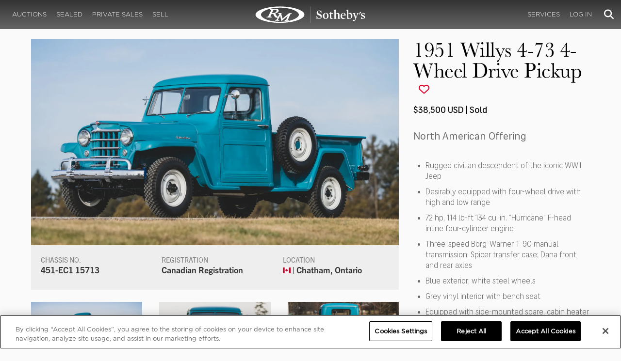

--- FILE ---
content_type: text/html; charset=utf-8
request_url: https://rmsothebys.com/auctions/0221/lots/r0013-1951-willys-473-4wheel-drive-pickup/
body_size: 348055
content:
<!DOCTYPE html>
<html lang="en" style="height: auto;--scrollbarWidth: 0px;">
<head>
    <title>1951 Willys 4-73 4-Wheel Drive Pickup | Open Roads, February 2021 | RM  Sotheby&#x27;s</title>
    <meta charset="UTF-8">
    <meta name="viewport" content="width=device-width, initial-scale=1, user-scalable=0">
    <meta name="keywords" content="antique cars for sale, automobilia, automotive memorabilia, car auction, classic car auction, classic cars for sale, collector car auction, RM Auctions, RM Sotheby&#x27;s, RM Financial Services, RM Sotheby&#x27;s auction, sell collector car, consign car, buy car, RM car auctions, RM Sotheby&#x27;s car auction, RM Sotheby&#x27;s Online Car Auction, automotive memorabilia auctions, classic automobile auctions, classic car auction online, car auction dates, classic car loans, classic car financing, collateral loans"/>
<meta property="og:site_name" content="RM Sotheby&#x27;s"/>
<meta property="og:url" content="https://rmsothebys.com/auctions/0221/lots/r0013-1951-willys-473-4wheel-drive-pickup/"/>
<meta property="og:title" content="1951 Willys 4-73 4-Wheel Drive Pickup | Open Roads, February 2021 | RM Sotheby's"/>
<meta property="og:type" content="website"/>
<meta property="fb:app_id"/>
<meta name="twitter:url" content="https://rmsothebys.com/auctions/0221/lots/r0013-1951-willys-473-4wheel-drive-pickup/">
<meta name="twitter:card" content="Summary"/>
<meta name="twitter:site" content="@rmsothebys"/>
<meta name="twitter:title" content="1951 Willys 4-73 4-Wheel Drive Pickup | Open Roads, February 2021 | RM Sotheby's"/>
<link rel="canonical" href="https://rmsothebys.com/auctions/0221/lots/r0013-1951-willys-473-4wheel-drive-pickup/" />


<meta name="description" content="1951 Willys 4-73 4-Wheel Drive Pickup for sale at RM Sotheby&#x27;s Open Roads, February" />
<meta name="og:description" content="1951 Willys 4-73 4-Wheel Drive Pickup for sale at RM Sotheby&#x27;s Open Roads, February">
<meta name="twitter:description" content="1951 Willys 4-73 4-Wheel Drive Pickup for sale at RM Sotheby&#x27;s Open Roads, February" />
    <meta property="og:image" content="https://cdn.rmsothebys.com/3/b/9/5/e/c/3b95eca5d64e66437f1c1f39973e9121a4444f45.webp" />
    <meta name="twitter:image" content="https://cdn.rmsothebys.com/3/b/9/5/e/c/3b95eca5d64e66437f1c1f39973e9121a4444f45.webp" />
    <link rel="stylesheet" href="https://use.typekit.net/vcz8tkp.css">
    <link rel="stylesheet" integrity="sha384-WRNGRVcF/F7kXZdnX3jqJZwBToFlgrIyorkymgod6yMzUORMfd8EcBaGh9lVS33o" crossorigin="anonymous" href="https://cdn.jsdelivr.net/npm/nanogallery2@3/dist/css/nanogallery2.min.css">
    <link rel="stylesheet" href="https://cdn.jsdelivr.net/gh/mdbassit/Coloris@latest/dist/coloris.min.css" />
<script type="text/javascript" src="https://analytics.clickdimensions.com/ts.js"> </script>
<script type="text/javascript">
  runClickDimensionsAnalytics = function () {
    window.cdAnalytics = new clickdimensions.Analytics('analytics.clickdimensions.com');
    window.cdAnalytics.setAccountKey('aZENqP1W36EGaCQlj7OyTP');
    window.cdAnalytics.setDomain('rmsothebys.com');
    window.cdAnalytics.setScore(typeof(cdScore) == "undefined" ? 0 : (cdScore == 0 ? null : cdScore));
    window.cdAnalytics.trackPage();
  }
</script>        <!-- OneTrust Cookies Consent Notice start for rmsothebys.com -->
        
        
            <script type="text/javascript" src="https://cdn.cookielaw.org/consent/01912d93-53d8-75e6-894f-e39b8b61713b/OtAutoBlock.js"></script>
            <script type="text/javascript" charset="UTF-8" data-domain-script="01912d93-53d8-75e6-894f-e39b8b61713b" src="https://cdn.cookielaw.org/scripttemplates/otSDKStub.js"></script>
        
        <script type="text/javascript">
            function OptanonWrapper() {
                if(OnetrustActiveGroups.includes("C0004")){
                    runClickDimensionsAnalytics();
                }
            }
        </script>
        <!-- OneTrust Cookies Consent Notice end for rmsothebys.com -->
    <link href="/sb/main-css.css.v161d601efaac57f305089b8ca8d2b89f461c4b08" rel="stylesheet" />
    <script src="https://www.google.com/recaptcha/api.js?render=6LfVqbgUAAAAAJAEnXYSsV3PwKEdUnOnOqaTU24U">
        </script>
    <script type="application/ld+json">
   {"@context":"https://schema.org","@type":" NewsArticle","headline":"1951 Willys 4-73 4-Wheel Drive Pickup","description":"1951 Willys 4-73 4-Wheel Drive Pickup for sale at RM Sotheby\u0027s Open Roads, February","datePublished":"2021-01-21","dateModified":"2021-04-20","image":["https://cdn.rmsothebys.com/9/c/8/b/7/a/9c8b7a82479e45cf9c0e3ab39eabba177381a836.webp","https://cdn.rmsothebys.com/9/4/6/b/b/5/946bb526a33bf215ef3a96f3137e90ab9bc85f00.webp","https://cdn.rmsothebys.com/d/e/c/d/c/1/decdc1dd448b395dadfe118dde9b1d8ff72bc4c9.webp"]}
</script>
    
</head>
<body ng-app="RMSFrontEnd">
<noscript><iframe class="optanon-category-C0004" data-src="//www.googletagmanager.com/ns.html?id=GTM-NJS8S9" height="0" width="0" style="display:none;visibility:hidden"></iframe></noscript>

<nav id="mobile-menu" class="rms-menu-mobile hidden-lg" mobile-menu>
    <ul class="rms-menu rms-menu--mobile">
            <li class="">
                    <a href="/upcoming/" class="hvr-fade ">Auctions</a>
                    <ul class="rms-menu--sub">
                            <li class="">
                                <a href="/upcoming/" target="" class=" ">
                                    Upcoming
                                </a>
                            </li>
                            <li class="">
                                <a href="/search" target="" class=" ">
                                    Lots Available
                                </a>
                            </li>
                            <li class="">
                                <a href="/results/" target="" class=" ">
                                    Results
                                </a>
                            </li>
                            <li class="">
                                <a href="/register-to-bid/" target="" class=" ">
                                    Register to Bid
                                </a>
                            </li>
                    </ul>
            </li>
            <li class="">
                    <a href="/sealed/" class="hvr-fade ">Sealed</a>
            </li>
            <li class="">
                    <a href="/private-sales/" class="hvr-fade ">Private Sales</a>
                    <ul class="rms-menu--sub">
                            <li class="">
                                <a href="/private-sales/" class=" ">
                                    About
                                </a>
                            </li>
                            <li class="">
                                <a href="/ps00/inventory/" target="" class=" ">
                                    Motor Vehicles Available
                                </a>
                            </li>
                            <li class="">
                                <a href="/private-sales/sold" target="" class=" ">
                                    Recently Sold
                                </a>
                            </li>
                            <li class="">
                                <a href="/private-sales-request/" target="" class=" ">
                                    Discreet Sourcing
                                </a>
                            </li>
                    </ul>
            </li>
            <li class="">
                    <a href="/consign/" class="hvr-fade ">Sell</a>
                    <ul class="rms-menu--sub">
                            <li class="">
                                <a href="/why-sell-with-rm-sothebys/" target="" class=" ">
                                    Why Sell With RM Sotheby&#x27;s
                                </a>
                            </li>
                            <li class="">
                                <a href="/estate-planning-for-classic-car-collectors/" target="" class=" ">
                                    Collections &amp; Estates
                                </a>
                            </li>
                            <li class="">
                                <a href="/consign/" class=" ">
                                    Start Selling
                                </a>
                            </li>
                    </ul>
            </li>
            <li class="">
                    <span class="mm-button hvr-fade ">Services</span>
                    <ul class="rms-menu--sub">
                            <li class="">
                                <a href="/financing/" class=" ">
                                    Financing
                                </a>
                            </li>
                            <li class="">
                                <a href="/appraisals-valuations/" target="" class=" ">
                                    Valuations
                                </a>
                            </li>
                            <li class="">
                                <a href="https://rmautorestoration.com" target="_blank" class=" ">
                                    RM Auto Restoration
                                        <i class="fa fa-external-link"></i>
                                </a>
                            </li>
                            <li class="">
                                <a href="https://www.rm-pmw.com/" target="_blank" class=" ">
                                    RM Precision Machine Works
                                        <i class="fa fa-external-link"></i>
                                </a>
                            </li>
                    </ul>
            </li>
    </ul>
    <div class="menu-bottom">
    </div>
</nav><div id="site-content" class="site-content">
    <div class="page-wrap">



<header id="top" class="top-header">
    <div class="container hide-desktop hidden-print mobile-nav">
        <div class="row">
            <div class="col-xs-12 mobile-nav__container">
                <a href="#mobile-menu" class="hamburger hide-desktop hidden-print">
                    <span class="top-bar"></span>
                    <span class="middle-bar"></span>
                    <span class="bottom-bar"></span>
                </a>
                <h1 class="logo hidden-print">
                    <a href="/">
1951 Willys 4-73 4-Wheel Drive Pickup | Open Roads, February 2021 | RM  Sotheby&#x27;s                    </a>
                </h1>
                <img class="visible-print-block print-logo" src="/images/logo.svg" />
                <div class="mobile-nav__right">

                        <a class="hvr-fade hidden-print" role="button" data-toggle="modal" data-target="#loginModal" href="">
                            <i class="fa fa-user"></i>
                        </a>
                    <div class="dropdown rms-dropdown">
                        <button id="search-button-mobile" class="hvr-fade btn btn-default dropdown-toggle" type="button"
                                data-toggle="dropdown" aria-haspopup="true" aria-expanded="true" focus="search-control">
                            <i class="fa fa-search"></i>
                        </button>
                        <ul class="dropdown-menu">
                            <li>
                                <div id="search" class="search--header" ng-controller="PaginationLotController as vm" ng-init="vm.init('/search/',false,'',false,'#search-button-desktop')">
<form id="searchForm" name="vm.Form" ng-submit="vm.sendForm()" class="clearfix">
    <section>
        <div class="input-group">
            <input type="text" style="min-width: 200px; height: 41px" class="form-control search-control" placeholder="Search" id="searchControl" name="searchInfo.SearchTerm" value="" ng-model="vm.formData.search.SearchTerm">
            <span class="input-group-btn">
                <button id="btnSearchSubmit" type="submit" value="Search" class="button button--block button--color-black">
                    Search
                </button>
            </span>
        </div>
    </section>
</form>                                </div>
                            </li>
                        </ul>
                    </div>
                </div>
            </div>
        </div>
    </div>
</header>
<nav class="top-nav hide-mobile hidden-print">
    <div class="container">
        <div class="row">
            <div class="col-xs-12 top-nav__container">
                <div class="top-nav__left">
        <ul class="rms-menu rms-menu--primary">
                <li class=" dropdown">
                        <a href="/upcoming/" class="hvr-fade ">Auctions</a>
                        <div class="dropdown-menu ">
                            <ul class="rms-menu--sub">
                                    <li class="">
                                        <a href="/upcoming/" target="" class=" ">
                                            Upcoming
                                        </a>
                                    </li>
                                    <li class="">
                                        <a href="/search" target="" class=" ">
                                            Lots Available
                                        </a>
                                    </li>
                                    <li class="">
                                        <a href="/results/" target="" class=" ">
                                            Results
                                        </a>
                                    </li>
                                    <li class="">
                                        <a href="/register-to-bid/" target="" class=" ">
                                            Register to Bid
                                        </a>
                                    </li>
                            </ul>
                        </div>
                </li>
                <li class=" dropdown">
                        <a href="/sealed/" class="hvr-fade ">Sealed</a>
                </li>
                <li class=" dropdown">
                        <a href="/private-sales/" class="hvr-fade ">Private Sales</a>
                        <div class="dropdown-menu ">
                            <ul class="rms-menu--sub">
                                    <li class="">
                                        <a href="/private-sales/" class=" ">
                                            About
                                        </a>
                                    </li>
                                    <li class="">
                                        <a href="/ps00/inventory/" target="" class=" ">
                                            Motor Vehicles Available
                                        </a>
                                    </li>
                                    <li class="">
                                        <a href="/private-sales/sold" target="" class=" ">
                                            Recently Sold
                                        </a>
                                    </li>
                                    <li class="">
                                        <a href="/private-sales-request/" target="" class=" ">
                                            Discreet Sourcing
                                        </a>
                                    </li>
                            </ul>
                        </div>
                </li>
                <li class=" dropdown">
                        <a href="/consign/" class="hvr-fade ">Sell</a>
                        <div class="dropdown-menu ">
                            <ul class="rms-menu--sub">
                                    <li class="">
                                        <a href="/why-sell-with-rm-sothebys/" target="" class=" ">
                                            Why Sell With RM Sotheby&#x27;s
                                        </a>
                                    </li>
                                    <li class="">
                                        <a href="/estate-planning-for-classic-car-collectors/" target="" class=" ">
                                            Collections &amp; Estates
                                        </a>
                                    </li>
                                    <li class="">
                                        <a href="/consign/" class=" ">
                                            Start Selling
                                        </a>
                                    </li>
                            </ul>
                        </div>
                </li>
        </ul>
                </div>
                <logo class="logoli">
                    <h1 class="logo hidden-print" style="height: 60px; width: 250px;padding: 5px">
                        <a href="/">
1951 Willys 4-73 4-Wheel Drive Pickup | Open Roads, February 2021 | RM  Sotheby&#x27;s                        </a>
                    </h1>
                </logo>
                <div class="top-nav__right">
        <ul class="rms-menu rms-menu--primary">
                <li class=" dropdown">
                        <a class="hvr-fade ">Services</a>
                        <div class="dropdown-menu right">
                            <ul class="rms-menu--sub">
                                    <li class="">
                                        <a href="/financing/" class=" ">
                                            Financing
                                        </a>
                                    </li>
                                    <li class="">
                                        <a href="/appraisals-valuations/" target="" class=" ">
                                            Valuations
                                        </a>
                                    </li>
                                    <li class="">
                                        <a href="https://rmautorestoration.com" target="_blank" class=" ">
                                            RM Auto Restoration
                                                <i class="fa fa-external-link"></i>
                                        </a>
                                    </li>
                                    <li class="">
                                        <a href="https://www.rm-pmw.com/" target="_blank" class=" ">
                                            RM Precision Machine Works
                                                <i class="fa fa-external-link"></i>
                                        </a>
                                    </li>
                            </ul>
                        </div>
                </li>
        </ul>
                        <ul class="rms-menu rms-menu--primary">
                            <li class=" dropdown">
                                <a href="" class="hvr-fade" data-toggle="modal" data-target="#loginModal">Log In</a>
                            </li>
                        </ul>
                    <div class="dropdown rms-dropdown">
                        <button id="search-button-desktop" class="top-nav__search hvr-fade btn btn-default dropdown-toggle" type="button"
                                data-toggle="dropdown" aria-haspopup="true" aria-expanded="true" focus="search-control">
                            <i class="fa fa-search"></i>
                        </button>
                        <ul class="dropdown-menu">
                            <li>
                                <div id="search" class="search--header" ng-controller="PaginationLotController as vm" ng-init="vm.init('/search/',false,'',false,'#search-button-desktop')">
<form id="searchForm" name="vm.Form" ng-submit="vm.sendForm()" class="clearfix">
    <section>
        <div class="input-group">
            <input type="text" style="min-width: 200px; height: 41px" class="form-control search-control" placeholder="Search" id="searchControl" name="searchInfo.SearchTerm" value="" ng-model="vm.formData.search.SearchTerm">
            <span class="input-group-btn">
                <button id="btnSearchSubmit" type="submit" value="Search" class="button button--block button--color-black">
                    Search
                </button>
            </span>
        </div>
    </section>
</form>                                </div>
                            </li>
                        </ul>
                    </div>
                </div>
            </div>
        </div>
    </div>
</nav>
<div id="loginOptions" class="collapse hide-desktop hidden-print">
    <ul class="rms-menu rms-menu--mobile mm-listview">
                        <li>
                            <a href="/my-rm/edit-profile/" target="" class="hvr-fade ">Edit Profile</a>
                        </li>
                        <li>
                            <a href="/my-rm/payment-methods/" class="hvr-fade ">Payment Methods</a>
                        </li>
                        <li>
                            <a href="/my-rm/notifications/" target="" class="hvr-fade ">Notifications</a>
                        </li>
                        <li>
                            <a href="/my-rm/favorites/" target="" class="hvr-fade ">Favorites</a>
                        </li>
                        <li>
                            <a href="/my-rm/current-bids/" target="" class="hvr-fade ">Current Bids</a>
                        </li>
                        <li>
                            <a href="/my-rm/past-bids/" target="" class="hvr-fade ">Past Bids</a>
                        </li>
                        <li>
                            <a href="/my-rm/registrations/" target="" class="hvr-fade ">Registrations</a>
                        </li>
                        <li>
<form action="/member/HandleLogout" method="post">                                <button class="hvr-fade heading-details--smaller heading-subtitle--margin">Log Out</button>
                                <input type="hidden" name="redirectUrl" value="/"/>
<input name="__RequestVerificationToken" type="hidden" value="CfDJ8O8fLC5v8hROtFQ4-5ajuNWFXQqxwl7kVslr7S-AaIxDr3QpAIKANEtx6qQKOpV9C8N-_mOxCmleRnPuLiFqNI5PP9xh2JmaqUI9JtWPyylh_WfgYszyECz3yJAIPF4YuItQyWj0oAC5EZuzZVh7miA" /></form>                        </li>
    </ul>

</div>

        <main class="lot-wrapper" ng-controller="biddingDataController as bidding" ng-init="bidding.init('Timed','4fcf11da-a540-eb11-8254-000c2971a03a','88eae509-175c-eb11-8258-000c2971a03a');">
<div id="nanoGallery" style="display: none">
            <img class="thumb-image w-100" data-ngid="130466" data-ngsrc="https://cdn.rmsothebys.com/3/b/9/5/e/c/3b95eca5d64e66437f1c1f39973e9121a4444f45.webp" data-ngdesc="Darin Schnabel &#xA9;2021 Courtesy of RM Sotheby&#x27;s"
                 src="https://cdn.rmsothebys.com/c/e/5/7/c/c/ce57cc786369e5bd51336279c53a911a2c0e83bb.webp" title="" alt=""
                 class="NGY2ThumbnailLightbox" data-nanogallery2-lightbox="{ &quot;imageTransition&quot;: &quot;slideAppear&quot;,&quot;viewerTheme&quot;: {&quot;background&quot;: &quot;#222222 !important&quot;},&quot;viewerToolbar&quot;: {&quot;display&quot;: true,&quot;fullWidth&quot;: true,&quot;standard&quot;: &quot;label&quot;},&quot;viewerTools&quot;: {&quot;topLeft&quot;: &quot;pageCounter&quot;,&quot;topRight&quot;: &quot;closeButton&quot;},&quot;viewerMinZoom&quot;: 1,&quot;viewerRelativePinchZoom&quot;: true,&quot;viewerZoomOutScale&quot;: 5,&quot;viewerResetZoomAtMin&quot;: true,&quot;viewerHideToolsDelay&quot;: 999999999,&quot;viewerFullscreen&quot;: true,&quot;viewerGallery&quot;: &quot;bottom&quot;,&quot;viewerGalleryTWidth&quot;: 122,&quot;viewerGalleryTHeight&quot;: 91}"/>
            <img class="thumb-image w-100" data-ngid="216700" data-ngsrc="https://cdn.rmsothebys.com/7/e/b/5/1/7/7eb5170ce8716a6f2a273dea5425c1c49fa752e0.webp" data-ngdesc="Darin Schnabel &#xA9;2021 Courtesy of RM Sotheby&#x27;s"
                 src="https://cdn.rmsothebys.com/6/8/8/6/6/4/688664ecf53875684fe07d39a8547335bc84e3b2.webp" title="" alt=""
                 class="NGY2ThumbnailLightbox" data-nanogallery2-lightbox="{ &quot;imageTransition&quot;: &quot;slideAppear&quot;,&quot;viewerTheme&quot;: {&quot;background&quot;: &quot;#222222 !important&quot;},&quot;viewerToolbar&quot;: {&quot;display&quot;: true,&quot;fullWidth&quot;: true,&quot;standard&quot;: &quot;label&quot;},&quot;viewerTools&quot;: {&quot;topLeft&quot;: &quot;pageCounter&quot;,&quot;topRight&quot;: &quot;closeButton&quot;},&quot;viewerMinZoom&quot;: 1,&quot;viewerRelativePinchZoom&quot;: true,&quot;viewerZoomOutScale&quot;: 5,&quot;viewerResetZoomAtMin&quot;: true,&quot;viewerHideToolsDelay&quot;: 999999999,&quot;viewerFullscreen&quot;: true,&quot;viewerGallery&quot;: &quot;bottom&quot;,&quot;viewerGalleryTWidth&quot;: 122,&quot;viewerGalleryTHeight&quot;: 91}"/>
            <img class="thumb-image w-100" data-ngid="251125" data-ngsrc="https://cdn.rmsothebys.com/a/2/9/f/9/4/a29f949959c56c1d76e8741484f82b879a745d11.webp" data-ngdesc="Darin Schnabel &#xA9;2021 Courtesy of RM Sotheby&#x27;s"
                 src="https://cdn.rmsothebys.com/1/f/2/5/2/e/1f252ec1295667945f2389fa8c53c70c180ca6e5.webp" title="" alt=""
                 class="NGY2ThumbnailLightbox" data-nanogallery2-lightbox="{ &quot;imageTransition&quot;: &quot;slideAppear&quot;,&quot;viewerTheme&quot;: {&quot;background&quot;: &quot;#222222 !important&quot;},&quot;viewerToolbar&quot;: {&quot;display&quot;: true,&quot;fullWidth&quot;: true,&quot;standard&quot;: &quot;label&quot;},&quot;viewerTools&quot;: {&quot;topLeft&quot;: &quot;pageCounter&quot;,&quot;topRight&quot;: &quot;closeButton&quot;},&quot;viewerMinZoom&quot;: 1,&quot;viewerRelativePinchZoom&quot;: true,&quot;viewerZoomOutScale&quot;: 5,&quot;viewerResetZoomAtMin&quot;: true,&quot;viewerHideToolsDelay&quot;: 999999999,&quot;viewerFullscreen&quot;: true,&quot;viewerGallery&quot;: &quot;bottom&quot;,&quot;viewerGalleryTWidth&quot;: 122,&quot;viewerGalleryTHeight&quot;: 91}"/>
            <img class="thumb-image w-100" data-ngid="281641" data-ngsrc="https://cdn.rmsothebys.com/c/4/7/3/2/8/c47328e60f956f2367a68f7d567494aa05a3016c.webp" data-ngdesc="Darin Schnabel &#xA9;2021 Courtesy of RM Sotheby&#x27;s"
                 src="https://cdn.rmsothebys.com/3/3/0/4/9/2/330492d647c347466dc724c0175f1f8d66141548.webp" title="" alt=""
                 class="NGY2ThumbnailLightbox" data-nanogallery2-lightbox="{ &quot;imageTransition&quot;: &quot;slideAppear&quot;,&quot;viewerTheme&quot;: {&quot;background&quot;: &quot;#222222 !important&quot;},&quot;viewerToolbar&quot;: {&quot;display&quot;: true,&quot;fullWidth&quot;: true,&quot;standard&quot;: &quot;label&quot;},&quot;viewerTools&quot;: {&quot;topLeft&quot;: &quot;pageCounter&quot;,&quot;topRight&quot;: &quot;closeButton&quot;},&quot;viewerMinZoom&quot;: 1,&quot;viewerRelativePinchZoom&quot;: true,&quot;viewerZoomOutScale&quot;: 5,&quot;viewerResetZoomAtMin&quot;: true,&quot;viewerHideToolsDelay&quot;: 999999999,&quot;viewerFullscreen&quot;: true,&quot;viewerGallery&quot;: &quot;bottom&quot;,&quot;viewerGalleryTWidth&quot;: 122,&quot;viewerGalleryTHeight&quot;: 91}"/>
            <img class="thumb-image w-100" data-ngid="310157" data-ngsrc="https://cdn.rmsothebys.com/8/3/4/6/2/e/83462e9ec1ad19cee4145ef8cfc4af0f7be2b918.webp" data-ngdesc="Darin Schnabel &#xA9;2021 Courtesy of RM Sotheby&#x27;s"
                 src="https://cdn.rmsothebys.com/2/6/0/2/1/1/260211a585b164eb8929811841d09084fb8026d6.webp" title="" alt=""
                 class="NGY2ThumbnailLightbox" data-nanogallery2-lightbox="{ &quot;imageTransition&quot;: &quot;slideAppear&quot;,&quot;viewerTheme&quot;: {&quot;background&quot;: &quot;#222222 !important&quot;},&quot;viewerToolbar&quot;: {&quot;display&quot;: true,&quot;fullWidth&quot;: true,&quot;standard&quot;: &quot;label&quot;},&quot;viewerTools&quot;: {&quot;topLeft&quot;: &quot;pageCounter&quot;,&quot;topRight&quot;: &quot;closeButton&quot;},&quot;viewerMinZoom&quot;: 1,&quot;viewerRelativePinchZoom&quot;: true,&quot;viewerZoomOutScale&quot;: 5,&quot;viewerResetZoomAtMin&quot;: true,&quot;viewerHideToolsDelay&quot;: 999999999,&quot;viewerFullscreen&quot;: true,&quot;viewerGallery&quot;: &quot;bottom&quot;,&quot;viewerGalleryTWidth&quot;: 122,&quot;viewerGalleryTHeight&quot;: 91}"/>
            <img class="thumb-image w-100" data-ngid="336585" data-ngsrc="https://cdn.rmsothebys.com/d/6/5/4/2/c/d6542c454a846622ba8806bfca0977e3d99a2b2e.webp" data-ngdesc="Darin Schnabel &#xA9;2021 Courtesy of RM Sotheby&#x27;s"
                 src="https://cdn.rmsothebys.com/6/2/0/1/5/6/620156001ce739a88a773e15cf55b7cf76ce8339.webp" title="" alt=""
                 class="NGY2ThumbnailLightbox" data-nanogallery2-lightbox="{ &quot;imageTransition&quot;: &quot;slideAppear&quot;,&quot;viewerTheme&quot;: {&quot;background&quot;: &quot;#222222 !important&quot;},&quot;viewerToolbar&quot;: {&quot;display&quot;: true,&quot;fullWidth&quot;: true,&quot;standard&quot;: &quot;label&quot;},&quot;viewerTools&quot;: {&quot;topLeft&quot;: &quot;pageCounter&quot;,&quot;topRight&quot;: &quot;closeButton&quot;},&quot;viewerMinZoom&quot;: 1,&quot;viewerRelativePinchZoom&quot;: true,&quot;viewerZoomOutScale&quot;: 5,&quot;viewerResetZoomAtMin&quot;: true,&quot;viewerHideToolsDelay&quot;: 999999999,&quot;viewerFullscreen&quot;: true,&quot;viewerGallery&quot;: &quot;bottom&quot;,&quot;viewerGalleryTWidth&quot;: 122,&quot;viewerGalleryTHeight&quot;: 91}"/>
            <img class="thumb-image w-100" data-ngid="361524" data-ngsrc="https://cdn.rmsothebys.com/5/b/2/1/6/4/5b2164310c4b14cbeb62f3dd598c0baccd96ac5b.webp" data-ngdesc="Darin Schnabel &#xA9;2021 Courtesy of RM Sotheby&#x27;s"
                 src="https://cdn.rmsothebys.com/e/5/2/a/9/0/e52a90b6cdb0e3cad1201cc40a416243b6a8e270.webp" title="" alt=""
                 class="NGY2ThumbnailLightbox" data-nanogallery2-lightbox="{ &quot;imageTransition&quot;: &quot;slideAppear&quot;,&quot;viewerTheme&quot;: {&quot;background&quot;: &quot;#222222 !important&quot;},&quot;viewerToolbar&quot;: {&quot;display&quot;: true,&quot;fullWidth&quot;: true,&quot;standard&quot;: &quot;label&quot;},&quot;viewerTools&quot;: {&quot;topLeft&quot;: &quot;pageCounter&quot;,&quot;topRight&quot;: &quot;closeButton&quot;},&quot;viewerMinZoom&quot;: 1,&quot;viewerRelativePinchZoom&quot;: true,&quot;viewerZoomOutScale&quot;: 5,&quot;viewerResetZoomAtMin&quot;: true,&quot;viewerHideToolsDelay&quot;: 999999999,&quot;viewerFullscreen&quot;: true,&quot;viewerGallery&quot;: &quot;bottom&quot;,&quot;viewerGalleryTWidth&quot;: 122,&quot;viewerGalleryTHeight&quot;: 91}"/>
            <img class="thumb-image w-100" data-ngid="385123" data-ngsrc="https://cdn.rmsothebys.com/1/d/6/c/8/e/1d6c8e76854102b28ae751e6f866839f52c10d95.webp" data-ngdesc="Darin Schnabel &#xA9;2021 Courtesy of RM Sotheby&#x27;s"
                 src="https://cdn.rmsothebys.com/4/5/3/a/8/2/453a829f40e794a5ba58ab860a0630719e897b4a.webp" title="" alt=""
                 class="NGY2ThumbnailLightbox" data-nanogallery2-lightbox="{ &quot;imageTransition&quot;: &quot;slideAppear&quot;,&quot;viewerTheme&quot;: {&quot;background&quot;: &quot;#222222 !important&quot;},&quot;viewerToolbar&quot;: {&quot;display&quot;: true,&quot;fullWidth&quot;: true,&quot;standard&quot;: &quot;label&quot;},&quot;viewerTools&quot;: {&quot;topLeft&quot;: &quot;pageCounter&quot;,&quot;topRight&quot;: &quot;closeButton&quot;},&quot;viewerMinZoom&quot;: 1,&quot;viewerRelativePinchZoom&quot;: true,&quot;viewerZoomOutScale&quot;: 5,&quot;viewerResetZoomAtMin&quot;: true,&quot;viewerHideToolsDelay&quot;: 999999999,&quot;viewerFullscreen&quot;: true,&quot;viewerGallery&quot;: &quot;bottom&quot;,&quot;viewerGalleryTWidth&quot;: 122,&quot;viewerGalleryTHeight&quot;: 91}"/>
            <img class="thumb-image w-100" data-ngid="407712" data-ngsrc="https://cdn.rmsothebys.com/b/9/9/4/c/f/b994cf0fbe7fa0a58518b9dc2e7944b6e834943b.webp" data-ngdesc="Darin Schnabel &#xA9;2021 Courtesy of RM Sotheby&#x27;s"
                 src="https://cdn.rmsothebys.com/2/d/f/0/6/9/2df0698d5a94e05086d9ae4b33fb05448852fda4.webp" title="" alt=""
                 class="NGY2ThumbnailLightbox" data-nanogallery2-lightbox="{ &quot;imageTransition&quot;: &quot;slideAppear&quot;,&quot;viewerTheme&quot;: {&quot;background&quot;: &quot;#222222 !important&quot;},&quot;viewerToolbar&quot;: {&quot;display&quot;: true,&quot;fullWidth&quot;: true,&quot;standard&quot;: &quot;label&quot;},&quot;viewerTools&quot;: {&quot;topLeft&quot;: &quot;pageCounter&quot;,&quot;topRight&quot;: &quot;closeButton&quot;},&quot;viewerMinZoom&quot;: 1,&quot;viewerRelativePinchZoom&quot;: true,&quot;viewerZoomOutScale&quot;: 5,&quot;viewerResetZoomAtMin&quot;: true,&quot;viewerHideToolsDelay&quot;: 999999999,&quot;viewerFullscreen&quot;: true,&quot;viewerGallery&quot;: &quot;bottom&quot;,&quot;viewerGalleryTWidth&quot;: 122,&quot;viewerGalleryTHeight&quot;: 91}"/>
            <img class="thumb-image w-100" data-ngid="429417" data-ngsrc="https://cdn.rmsothebys.com/5/7/7/2/3/5/577235ae50dcaaad1e70ba1c6d1469128821ae9f.webp" data-ngdesc="Darin Schnabel &#xA9;2021 Courtesy of RM Sotheby&#x27;s"
                 src="https://cdn.rmsothebys.com/d/c/3/c/5/2/dc3c52084bec7ae3da1e9d6b7bded04b828c12f5.webp" title="" alt=""
                 class="NGY2ThumbnailLightbox" data-nanogallery2-lightbox="{ &quot;imageTransition&quot;: &quot;slideAppear&quot;,&quot;viewerTheme&quot;: {&quot;background&quot;: &quot;#222222 !important&quot;},&quot;viewerToolbar&quot;: {&quot;display&quot;: true,&quot;fullWidth&quot;: true,&quot;standard&quot;: &quot;label&quot;},&quot;viewerTools&quot;: {&quot;topLeft&quot;: &quot;pageCounter&quot;,&quot;topRight&quot;: &quot;closeButton&quot;},&quot;viewerMinZoom&quot;: 1,&quot;viewerRelativePinchZoom&quot;: true,&quot;viewerZoomOutScale&quot;: 5,&quot;viewerResetZoomAtMin&quot;: true,&quot;viewerHideToolsDelay&quot;: 999999999,&quot;viewerFullscreen&quot;: true,&quot;viewerGallery&quot;: &quot;bottom&quot;,&quot;viewerGalleryTWidth&quot;: 122,&quot;viewerGalleryTHeight&quot;: 91}"/>
            <img class="thumb-image w-100" data-ngid="450301" data-ngsrc="https://cdn.rmsothebys.com/0/1/5/f/7/4/015f743ad1ff9ccc87a3b102eb6c16f40dff4c5b.webp" data-ngdesc="Darin Schnabel &#xA9;2021 Courtesy of RM Sotheby&#x27;s"
                 src="https://cdn.rmsothebys.com/4/2/e/d/a/a/42edaac7e5b4169e8b75aa02aeb1979be5a87237.webp" title="" alt=""
                 class="NGY2ThumbnailLightbox" data-nanogallery2-lightbox="{ &quot;imageTransition&quot;: &quot;slideAppear&quot;,&quot;viewerTheme&quot;: {&quot;background&quot;: &quot;#222222 !important&quot;},&quot;viewerToolbar&quot;: {&quot;display&quot;: true,&quot;fullWidth&quot;: true,&quot;standard&quot;: &quot;label&quot;},&quot;viewerTools&quot;: {&quot;topLeft&quot;: &quot;pageCounter&quot;,&quot;topRight&quot;: &quot;closeButton&quot;},&quot;viewerMinZoom&quot;: 1,&quot;viewerRelativePinchZoom&quot;: true,&quot;viewerZoomOutScale&quot;: 5,&quot;viewerResetZoomAtMin&quot;: true,&quot;viewerHideToolsDelay&quot;: 999999999,&quot;viewerFullscreen&quot;: true,&quot;viewerGallery&quot;: &quot;bottom&quot;,&quot;viewerGalleryTWidth&quot;: 122,&quot;viewerGalleryTHeight&quot;: 91}"/>
            <img class="thumb-image w-100" data-ngid="470282" data-ngsrc="https://cdn.rmsothebys.com/f/4/3/c/8/1/f43c815d461f09a8b7a4d06a9a855db463efba25.webp" data-ngdesc="Darin Schnabel &#xA9;2021 Courtesy of RM Sotheby&#x27;s"
                 src="https://cdn.rmsothebys.com/3/d/4/f/b/2/3d4fb28e12e1df456169b03d5a1f1c22738facf3.webp" title="" alt=""
                 class="NGY2ThumbnailLightbox" data-nanogallery2-lightbox="{ &quot;imageTransition&quot;: &quot;slideAppear&quot;,&quot;viewerTheme&quot;: {&quot;background&quot;: &quot;#222222 !important&quot;},&quot;viewerToolbar&quot;: {&quot;display&quot;: true,&quot;fullWidth&quot;: true,&quot;standard&quot;: &quot;label&quot;},&quot;viewerTools&quot;: {&quot;topLeft&quot;: &quot;pageCounter&quot;,&quot;topRight&quot;: &quot;closeButton&quot;},&quot;viewerMinZoom&quot;: 1,&quot;viewerRelativePinchZoom&quot;: true,&quot;viewerZoomOutScale&quot;: 5,&quot;viewerResetZoomAtMin&quot;: true,&quot;viewerHideToolsDelay&quot;: 999999999,&quot;viewerFullscreen&quot;: true,&quot;viewerGallery&quot;: &quot;bottom&quot;,&quot;viewerGalleryTWidth&quot;: 122,&quot;viewerGalleryTHeight&quot;: 91}"/>
            <img class="thumb-image w-100" data-ngid="489630" data-ngsrc="https://cdn.rmsothebys.com/6/c/e/b/7/a/6ceb7a8cd7c0662d3aabfeefb2340fa1b4c9baaa.webp" data-ngdesc="Darin Schnabel &#xA9;2021 Courtesy of RM Sotheby&#x27;s"
                 src="https://cdn.rmsothebys.com/4/b/f/8/9/1/4bf891912b709cc0d8196429d969391a42345855.webp" title="" alt=""
                 class="NGY2ThumbnailLightbox" data-nanogallery2-lightbox="{ &quot;imageTransition&quot;: &quot;slideAppear&quot;,&quot;viewerTheme&quot;: {&quot;background&quot;: &quot;#222222 !important&quot;},&quot;viewerToolbar&quot;: {&quot;display&quot;: true,&quot;fullWidth&quot;: true,&quot;standard&quot;: &quot;label&quot;},&quot;viewerTools&quot;: {&quot;topLeft&quot;: &quot;pageCounter&quot;,&quot;topRight&quot;: &quot;closeButton&quot;},&quot;viewerMinZoom&quot;: 1,&quot;viewerRelativePinchZoom&quot;: true,&quot;viewerZoomOutScale&quot;: 5,&quot;viewerResetZoomAtMin&quot;: true,&quot;viewerHideToolsDelay&quot;: 999999999,&quot;viewerFullscreen&quot;: true,&quot;viewerGallery&quot;: &quot;bottom&quot;,&quot;viewerGalleryTWidth&quot;: 122,&quot;viewerGalleryTHeight&quot;: 91}"/>
            <img class="thumb-image w-100" data-ngid="508224" data-ngsrc="https://cdn.rmsothebys.com/6/f/d/d/c/4/6fddc46928a1200924c62a0ad68d7d229722b5be.webp" data-ngdesc="Darin Schnabel &#xA9;2021 Courtesy of RM Sotheby&#x27;s"
                 src="https://cdn.rmsothebys.com/e/9/f/d/b/6/e9fdb608bf7643d88fe393eb7a76c13d46211aa6.webp" title="" alt=""
                 class="NGY2ThumbnailLightbox" data-nanogallery2-lightbox="{ &quot;imageTransition&quot;: &quot;slideAppear&quot;,&quot;viewerTheme&quot;: {&quot;background&quot;: &quot;#222222 !important&quot;},&quot;viewerToolbar&quot;: {&quot;display&quot;: true,&quot;fullWidth&quot;: true,&quot;standard&quot;: &quot;label&quot;},&quot;viewerTools&quot;: {&quot;topLeft&quot;: &quot;pageCounter&quot;,&quot;topRight&quot;: &quot;closeButton&quot;},&quot;viewerMinZoom&quot;: 1,&quot;viewerRelativePinchZoom&quot;: true,&quot;viewerZoomOutScale&quot;: 5,&quot;viewerResetZoomAtMin&quot;: true,&quot;viewerHideToolsDelay&quot;: 999999999,&quot;viewerFullscreen&quot;: true,&quot;viewerGallery&quot;: &quot;bottom&quot;,&quot;viewerGalleryTWidth&quot;: 122,&quot;viewerGalleryTHeight&quot;: 91}"/>
            <img class="thumb-image w-100" data-ngid="526276" data-ngsrc="https://cdn.rmsothebys.com/5/6/6/9/c/4/5669c42e812a38b467164947465ae747c346229c.webp" data-ngdesc="Darin Schnabel &#xA9;2021 Courtesy of RM Sotheby&#x27;s"
                 src="https://cdn.rmsothebys.com/e/e/1/4/1/2/ee14125996d84862f6228cb91c7daeaebd2e3a16.webp" title="" alt=""
                 class="NGY2ThumbnailLightbox" data-nanogallery2-lightbox="{ &quot;imageTransition&quot;: &quot;slideAppear&quot;,&quot;viewerTheme&quot;: {&quot;background&quot;: &quot;#222222 !important&quot;},&quot;viewerToolbar&quot;: {&quot;display&quot;: true,&quot;fullWidth&quot;: true,&quot;standard&quot;: &quot;label&quot;},&quot;viewerTools&quot;: {&quot;topLeft&quot;: &quot;pageCounter&quot;,&quot;topRight&quot;: &quot;closeButton&quot;},&quot;viewerMinZoom&quot;: 1,&quot;viewerRelativePinchZoom&quot;: true,&quot;viewerZoomOutScale&quot;: 5,&quot;viewerResetZoomAtMin&quot;: true,&quot;viewerHideToolsDelay&quot;: 999999999,&quot;viewerFullscreen&quot;: true,&quot;viewerGallery&quot;: &quot;bottom&quot;,&quot;viewerGalleryTWidth&quot;: 122,&quot;viewerGalleryTHeight&quot;: 91}"/>
            <img class="thumb-image w-100" data-ngid="543726" data-ngsrc="https://cdn.rmsothebys.com/e/6/7/f/c/f/e67fcfb11f728f7c2b6d9834e750f45995670455.webp" data-ngdesc="Darin Schnabel &#xA9;2021 Courtesy of RM Sotheby&#x27;s"
                 src="https://cdn.rmsothebys.com/d/f/1/6/d/5/df16d524ee23c5518aa533668c1626bf09165712.webp" title="" alt=""
                 class="NGY2ThumbnailLightbox" data-nanogallery2-lightbox="{ &quot;imageTransition&quot;: &quot;slideAppear&quot;,&quot;viewerTheme&quot;: {&quot;background&quot;: &quot;#222222 !important&quot;},&quot;viewerToolbar&quot;: {&quot;display&quot;: true,&quot;fullWidth&quot;: true,&quot;standard&quot;: &quot;label&quot;},&quot;viewerTools&quot;: {&quot;topLeft&quot;: &quot;pageCounter&quot;,&quot;topRight&quot;: &quot;closeButton&quot;},&quot;viewerMinZoom&quot;: 1,&quot;viewerRelativePinchZoom&quot;: true,&quot;viewerZoomOutScale&quot;: 5,&quot;viewerResetZoomAtMin&quot;: true,&quot;viewerHideToolsDelay&quot;: 999999999,&quot;viewerFullscreen&quot;: true,&quot;viewerGallery&quot;: &quot;bottom&quot;,&quot;viewerGalleryTWidth&quot;: 122,&quot;viewerGalleryTHeight&quot;: 91}"/>
            <img class="thumb-image w-100" data-ngid="560586" data-ngsrc="https://cdn.rmsothebys.com/e/3/c/2/8/5/e3c28557d5aa60923975a66f30b5a6543179111f.webp" data-ngdesc="Darin Schnabel &#xA9;2021 Courtesy of RM Sotheby&#x27;s"
                 src="https://cdn.rmsothebys.com/d/e/d/f/3/f/dedf3f108a75d3428c608184c8756a065ab8de30.webp" title="" alt=""
                 class="NGY2ThumbnailLightbox" data-nanogallery2-lightbox="{ &quot;imageTransition&quot;: &quot;slideAppear&quot;,&quot;viewerTheme&quot;: {&quot;background&quot;: &quot;#222222 !important&quot;},&quot;viewerToolbar&quot;: {&quot;display&quot;: true,&quot;fullWidth&quot;: true,&quot;standard&quot;: &quot;label&quot;},&quot;viewerTools&quot;: {&quot;topLeft&quot;: &quot;pageCounter&quot;,&quot;topRight&quot;: &quot;closeButton&quot;},&quot;viewerMinZoom&quot;: 1,&quot;viewerRelativePinchZoom&quot;: true,&quot;viewerZoomOutScale&quot;: 5,&quot;viewerResetZoomAtMin&quot;: true,&quot;viewerHideToolsDelay&quot;: 999999999,&quot;viewerFullscreen&quot;: true,&quot;viewerGallery&quot;: &quot;bottom&quot;,&quot;viewerGalleryTWidth&quot;: 122,&quot;viewerGalleryTHeight&quot;: 91}"/>
            <img class="thumb-image w-100" data-ngid="576810" data-ngsrc="https://cdn.rmsothebys.com/9/8/e/f/a/0/98efa04c600183e795736fd4ff297c02ad0fbf13.webp" data-ngdesc="Darin Schnabel &#xA9;2021 Courtesy of RM Sotheby&#x27;s"
                 src="https://cdn.rmsothebys.com/8/b/e/e/6/4/8bee641f10216a6f3e13dcd11f69515d5a63e39c.webp" title="" alt=""
                 class="NGY2ThumbnailLightbox" data-nanogallery2-lightbox="{ &quot;imageTransition&quot;: &quot;slideAppear&quot;,&quot;viewerTheme&quot;: {&quot;background&quot;: &quot;#222222 !important&quot;},&quot;viewerToolbar&quot;: {&quot;display&quot;: true,&quot;fullWidth&quot;: true,&quot;standard&quot;: &quot;label&quot;},&quot;viewerTools&quot;: {&quot;topLeft&quot;: &quot;pageCounter&quot;,&quot;topRight&quot;: &quot;closeButton&quot;},&quot;viewerMinZoom&quot;: 1,&quot;viewerRelativePinchZoom&quot;: true,&quot;viewerZoomOutScale&quot;: 5,&quot;viewerResetZoomAtMin&quot;: true,&quot;viewerHideToolsDelay&quot;: 999999999,&quot;viewerFullscreen&quot;: true,&quot;viewerGallery&quot;: &quot;bottom&quot;,&quot;viewerGalleryTWidth&quot;: 122,&quot;viewerGalleryTHeight&quot;: 91}"/>
            <img class="thumb-image w-100" data-ngid="592384" data-ngsrc="https://cdn.rmsothebys.com/d/5/7/8/5/5/d57855c9c1b6c5659cf843cff041e07d09acee6b.webp" data-ngdesc="Darin Schnabel &#xA9;2021 Courtesy of RM Sotheby&#x27;s"
                 src="https://cdn.rmsothebys.com/1/5/3/a/0/8/153a0880c37d44a39fe7b82d1450027015d9635e.webp" title="" alt=""
                 class="NGY2ThumbnailLightbox" data-nanogallery2-lightbox="{ &quot;imageTransition&quot;: &quot;slideAppear&quot;,&quot;viewerTheme&quot;: {&quot;background&quot;: &quot;#222222 !important&quot;},&quot;viewerToolbar&quot;: {&quot;display&quot;: true,&quot;fullWidth&quot;: true,&quot;standard&quot;: &quot;label&quot;},&quot;viewerTools&quot;: {&quot;topLeft&quot;: &quot;pageCounter&quot;,&quot;topRight&quot;: &quot;closeButton&quot;},&quot;viewerMinZoom&quot;: 1,&quot;viewerRelativePinchZoom&quot;: true,&quot;viewerZoomOutScale&quot;: 5,&quot;viewerResetZoomAtMin&quot;: true,&quot;viewerHideToolsDelay&quot;: 999999999,&quot;viewerFullscreen&quot;: true,&quot;viewerGallery&quot;: &quot;bottom&quot;,&quot;viewerGalleryTWidth&quot;: 122,&quot;viewerGalleryTHeight&quot;: 91}"/>
            <img class="thumb-image w-100" data-ngid="607280" data-ngsrc="https://cdn.rmsothebys.com/2/a/9/d/e/f/2a9def7219ee2a341faf3a70c3bad7ca552ab92f.webp" data-ngdesc="Darin Schnabel &#xA9;2021 Courtesy of RM Sotheby&#x27;s"
                 src="https://cdn.rmsothebys.com/0/6/a/0/1/e/06a01e7bacdbeaabc47cbd9d2946545971b9649c.webp" title="" alt=""
                 class="NGY2ThumbnailLightbox" data-nanogallery2-lightbox="{ &quot;imageTransition&quot;: &quot;slideAppear&quot;,&quot;viewerTheme&quot;: {&quot;background&quot;: &quot;#222222 !important&quot;},&quot;viewerToolbar&quot;: {&quot;display&quot;: true,&quot;fullWidth&quot;: true,&quot;standard&quot;: &quot;label&quot;},&quot;viewerTools&quot;: {&quot;topLeft&quot;: &quot;pageCounter&quot;,&quot;topRight&quot;: &quot;closeButton&quot;},&quot;viewerMinZoom&quot;: 1,&quot;viewerRelativePinchZoom&quot;: true,&quot;viewerZoomOutScale&quot;: 5,&quot;viewerResetZoomAtMin&quot;: true,&quot;viewerHideToolsDelay&quot;: 999999999,&quot;viewerFullscreen&quot;: true,&quot;viewerGallery&quot;: &quot;bottom&quot;,&quot;viewerGalleryTWidth&quot;: 122,&quot;viewerGalleryTHeight&quot;: 91}"/>
            <img class="thumb-image w-100" data-ngid="621451" data-ngsrc="https://cdn.rmsothebys.com/e/e/8/7/b/8/ee87b84af34c0cf499ee3365b7365599ca335a8d.webp" data-ngdesc="Darin Schnabel &#xA9;2021 Courtesy of RM Sotheby&#x27;s"
                 src="https://cdn.rmsothebys.com/5/1/f/b/0/6/51fb06d14ea17e76fd0b2f8c2bb56e1b5182452f.webp" title="" alt=""
                 class="NGY2ThumbnailLightbox" data-nanogallery2-lightbox="{ &quot;imageTransition&quot;: &quot;slideAppear&quot;,&quot;viewerTheme&quot;: {&quot;background&quot;: &quot;#222222 !important&quot;},&quot;viewerToolbar&quot;: {&quot;display&quot;: true,&quot;fullWidth&quot;: true,&quot;standard&quot;: &quot;label&quot;},&quot;viewerTools&quot;: {&quot;topLeft&quot;: &quot;pageCounter&quot;,&quot;topRight&quot;: &quot;closeButton&quot;},&quot;viewerMinZoom&quot;: 1,&quot;viewerRelativePinchZoom&quot;: true,&quot;viewerZoomOutScale&quot;: 5,&quot;viewerResetZoomAtMin&quot;: true,&quot;viewerHideToolsDelay&quot;: 999999999,&quot;viewerFullscreen&quot;: true,&quot;viewerGallery&quot;: &quot;bottom&quot;,&quot;viewerGalleryTWidth&quot;: 122,&quot;viewerGalleryTHeight&quot;: 91}"/>
            <img class="thumb-image w-100" data-ngid="634890" data-ngsrc="https://cdn.rmsothebys.com/d/3/7/e/c/3/d37ec326bb345f23d2f1dfa9af56edf36425db48.webp" data-ngdesc="Darin Schnabel &#xA9;2021 Courtesy of RM Sotheby&#x27;s"
                 src="https://cdn.rmsothebys.com/9/7/2/5/c/6/9725c650e60ed6a0e943bb9dda4b9308a7866362.webp" title="" alt=""
                 class="NGY2ThumbnailLightbox" data-nanogallery2-lightbox="{ &quot;imageTransition&quot;: &quot;slideAppear&quot;,&quot;viewerTheme&quot;: {&quot;background&quot;: &quot;#222222 !important&quot;},&quot;viewerToolbar&quot;: {&quot;display&quot;: true,&quot;fullWidth&quot;: true,&quot;standard&quot;: &quot;label&quot;},&quot;viewerTools&quot;: {&quot;topLeft&quot;: &quot;pageCounter&quot;,&quot;topRight&quot;: &quot;closeButton&quot;},&quot;viewerMinZoom&quot;: 1,&quot;viewerRelativePinchZoom&quot;: true,&quot;viewerZoomOutScale&quot;: 5,&quot;viewerResetZoomAtMin&quot;: true,&quot;viewerHideToolsDelay&quot;: 999999999,&quot;viewerFullscreen&quot;: true,&quot;viewerGallery&quot;: &quot;bottom&quot;,&quot;viewerGalleryTWidth&quot;: 122,&quot;viewerGalleryTHeight&quot;: 91}"/>
            <img class="thumb-image w-100" data-ngid="647634" data-ngsrc="https://cdn.rmsothebys.com/4/5/a/7/2/0/45a7201a37a1d10e6c8a84b8d031e18c8e6d05f6.webp" data-ngdesc="Darin Schnabel &#xA9;2021 Courtesy of RM Sotheby&#x27;s"
                 src="https://cdn.rmsothebys.com/f/c/9/0/a/7/fc90a7becaa0707611cd276854f4e100d1437ba9.webp" title="" alt=""
                 class="NGY2ThumbnailLightbox" data-nanogallery2-lightbox="{ &quot;imageTransition&quot;: &quot;slideAppear&quot;,&quot;viewerTheme&quot;: {&quot;background&quot;: &quot;#222222 !important&quot;},&quot;viewerToolbar&quot;: {&quot;display&quot;: true,&quot;fullWidth&quot;: true,&quot;standard&quot;: &quot;label&quot;},&quot;viewerTools&quot;: {&quot;topLeft&quot;: &quot;pageCounter&quot;,&quot;topRight&quot;: &quot;closeButton&quot;},&quot;viewerMinZoom&quot;: 1,&quot;viewerRelativePinchZoom&quot;: true,&quot;viewerZoomOutScale&quot;: 5,&quot;viewerResetZoomAtMin&quot;: true,&quot;viewerHideToolsDelay&quot;: 999999999,&quot;viewerFullscreen&quot;: true,&quot;viewerGallery&quot;: &quot;bottom&quot;,&quot;viewerGalleryTWidth&quot;: 122,&quot;viewerGalleryTHeight&quot;: 91}"/>
            <img class="thumb-image w-100" data-ngid="659652" data-ngsrc="https://cdn.rmsothebys.com/5/0/3/c/f/8/503cf876e26a51bdc8ce5ce90232c747efe8e4c9.webp" data-ngdesc="Darin Schnabel &#xA9;2021 Courtesy of RM Sotheby&#x27;s"
                 src="https://cdn.rmsothebys.com/a/a/8/8/5/8/aa88581c99598b8dbe7428fcb8a0234280f2541a.webp" title="" alt=""
                 class="NGY2ThumbnailLightbox" data-nanogallery2-lightbox="{ &quot;imageTransition&quot;: &quot;slideAppear&quot;,&quot;viewerTheme&quot;: {&quot;background&quot;: &quot;#222222 !important&quot;},&quot;viewerToolbar&quot;: {&quot;display&quot;: true,&quot;fullWidth&quot;: true,&quot;standard&quot;: &quot;label&quot;},&quot;viewerTools&quot;: {&quot;topLeft&quot;: &quot;pageCounter&quot;,&quot;topRight&quot;: &quot;closeButton&quot;},&quot;viewerMinZoom&quot;: 1,&quot;viewerRelativePinchZoom&quot;: true,&quot;viewerZoomOutScale&quot;: 5,&quot;viewerResetZoomAtMin&quot;: true,&quot;viewerHideToolsDelay&quot;: 999999999,&quot;viewerFullscreen&quot;: true,&quot;viewerGallery&quot;: &quot;bottom&quot;,&quot;viewerGalleryTWidth&quot;: 122,&quot;viewerGalleryTHeight&quot;: 91}"/>
            <img class="thumb-image w-100" data-ngid="670970" data-ngsrc="https://cdn.rmsothebys.com/8/e/3/f/6/7/8e3f674d0bf8f70cca174105e732f49537f6f62c.webp" data-ngdesc="Darin Schnabel &#xA9;2021 Courtesy of RM Sotheby&#x27;s"
                 src="https://cdn.rmsothebys.com/4/a/4/3/4/e/4a434e4b92ce71f440faf2c8eadf1c0abb637ce8.webp" title="" alt=""
                 class="NGY2ThumbnailLightbox" data-nanogallery2-lightbox="{ &quot;imageTransition&quot;: &quot;slideAppear&quot;,&quot;viewerTheme&quot;: {&quot;background&quot;: &quot;#222222 !important&quot;},&quot;viewerToolbar&quot;: {&quot;display&quot;: true,&quot;fullWidth&quot;: true,&quot;standard&quot;: &quot;label&quot;},&quot;viewerTools&quot;: {&quot;topLeft&quot;: &quot;pageCounter&quot;,&quot;topRight&quot;: &quot;closeButton&quot;},&quot;viewerMinZoom&quot;: 1,&quot;viewerRelativePinchZoom&quot;: true,&quot;viewerZoomOutScale&quot;: 5,&quot;viewerResetZoomAtMin&quot;: true,&quot;viewerHideToolsDelay&quot;: 999999999,&quot;viewerFullscreen&quot;: true,&quot;viewerGallery&quot;: &quot;bottom&quot;,&quot;viewerGalleryTWidth&quot;: 122,&quot;viewerGalleryTHeight&quot;: 91}"/>
            <img class="thumb-image w-100" data-ngid="681638" data-ngsrc="https://cdn.rmsothebys.com/e/9/2/3/e/a/e923ea072877e6ab3f1a02647308a7c0a9610be2.webp" data-ngdesc="Darin Schnabel &#xA9;2021 Courtesy of RM Sotheby&#x27;s"
                 src="https://cdn.rmsothebys.com/9/d/6/5/0/c/9d650c396511b52dfebc74dadd3eb79fe7fd82fe.webp" title="" alt=""
                 class="NGY2ThumbnailLightbox" data-nanogallery2-lightbox="{ &quot;imageTransition&quot;: &quot;slideAppear&quot;,&quot;viewerTheme&quot;: {&quot;background&quot;: &quot;#222222 !important&quot;},&quot;viewerToolbar&quot;: {&quot;display&quot;: true,&quot;fullWidth&quot;: true,&quot;standard&quot;: &quot;label&quot;},&quot;viewerTools&quot;: {&quot;topLeft&quot;: &quot;pageCounter&quot;,&quot;topRight&quot;: &quot;closeButton&quot;},&quot;viewerMinZoom&quot;: 1,&quot;viewerRelativePinchZoom&quot;: true,&quot;viewerZoomOutScale&quot;: 5,&quot;viewerResetZoomAtMin&quot;: true,&quot;viewerHideToolsDelay&quot;: 999999999,&quot;viewerFullscreen&quot;: true,&quot;viewerGallery&quot;: &quot;bottom&quot;,&quot;viewerGalleryTWidth&quot;: 122,&quot;viewerGalleryTHeight&quot;: 91}"/>
            <img class="thumb-image w-100" data-ngid="691746" data-ngsrc="https://cdn.rmsothebys.com/0/4/7/6/5/a/04765a7811cabca69b42be63f3815a8a38c83f32.webp" data-ngdesc="Darin Schnabel &#xA9;2021 Courtesy of RM Sotheby&#x27;s"
                 src="https://cdn.rmsothebys.com/1/8/b/9/b/5/18b9b5f66802f904fc1b4ebd04ffcc9cd42178c5.webp" title="" alt=""
                 class="NGY2ThumbnailLightbox" data-nanogallery2-lightbox="{ &quot;imageTransition&quot;: &quot;slideAppear&quot;,&quot;viewerTheme&quot;: {&quot;background&quot;: &quot;#222222 !important&quot;},&quot;viewerToolbar&quot;: {&quot;display&quot;: true,&quot;fullWidth&quot;: true,&quot;standard&quot;: &quot;label&quot;},&quot;viewerTools&quot;: {&quot;topLeft&quot;: &quot;pageCounter&quot;,&quot;topRight&quot;: &quot;closeButton&quot;},&quot;viewerMinZoom&quot;: 1,&quot;viewerRelativePinchZoom&quot;: true,&quot;viewerZoomOutScale&quot;: 5,&quot;viewerResetZoomAtMin&quot;: true,&quot;viewerHideToolsDelay&quot;: 999999999,&quot;viewerFullscreen&quot;: true,&quot;viewerGallery&quot;: &quot;bottom&quot;,&quot;viewerGalleryTWidth&quot;: 122,&quot;viewerGalleryTHeight&quot;: 91}"/>
            <img class="thumb-image w-100" data-ngid="701262" data-ngsrc="https://cdn.rmsothebys.com/3/2/d/4/e/d/32d4ede61f6d8f0a098f679c4142aa6d0948eddc.webp" data-ngdesc="Darin Schnabel &#xA9;2021 Courtesy of RM Sotheby&#x27;s"
                 src="https://cdn.rmsothebys.com/9/a/b/6/2/a/9ab62ab5282c2c940452e0d49e01cee950118451.webp" title="" alt=""
                 class="NGY2ThumbnailLightbox" data-nanogallery2-lightbox="{ &quot;imageTransition&quot;: &quot;slideAppear&quot;,&quot;viewerTheme&quot;: {&quot;background&quot;: &quot;#222222 !important&quot;},&quot;viewerToolbar&quot;: {&quot;display&quot;: true,&quot;fullWidth&quot;: true,&quot;standard&quot;: &quot;label&quot;},&quot;viewerTools&quot;: {&quot;topLeft&quot;: &quot;pageCounter&quot;,&quot;topRight&quot;: &quot;closeButton&quot;},&quot;viewerMinZoom&quot;: 1,&quot;viewerRelativePinchZoom&quot;: true,&quot;viewerZoomOutScale&quot;: 5,&quot;viewerResetZoomAtMin&quot;: true,&quot;viewerHideToolsDelay&quot;: 999999999,&quot;viewerFullscreen&quot;: true,&quot;viewerGallery&quot;: &quot;bottom&quot;,&quot;viewerGalleryTWidth&quot;: 122,&quot;viewerGalleryTHeight&quot;: 91}"/>
            <img class="thumb-image w-100" data-ngid="710280" data-ngsrc="https://cdn.rmsothebys.com/f/4/2/1/8/6/f42186929490171e232c6a637899b123c17657e4.webp" data-ngdesc="Darin Schnabel &#xA9;2021 Courtesy of RM Sotheby&#x27;s"
                 src="https://cdn.rmsothebys.com/b/d/1/1/7/7/bd117752fcbea7ad596cb09914346404bc7ff554.webp" title="" alt=""
                 class="NGY2ThumbnailLightbox" data-nanogallery2-lightbox="{ &quot;imageTransition&quot;: &quot;slideAppear&quot;,&quot;viewerTheme&quot;: {&quot;background&quot;: &quot;#222222 !important&quot;},&quot;viewerToolbar&quot;: {&quot;display&quot;: true,&quot;fullWidth&quot;: true,&quot;standard&quot;: &quot;label&quot;},&quot;viewerTools&quot;: {&quot;topLeft&quot;: &quot;pageCounter&quot;,&quot;topRight&quot;: &quot;closeButton&quot;},&quot;viewerMinZoom&quot;: 1,&quot;viewerRelativePinchZoom&quot;: true,&quot;viewerZoomOutScale&quot;: 5,&quot;viewerResetZoomAtMin&quot;: true,&quot;viewerHideToolsDelay&quot;: 999999999,&quot;viewerFullscreen&quot;: true,&quot;viewerGallery&quot;: &quot;bottom&quot;,&quot;viewerGalleryTWidth&quot;: 122,&quot;viewerGalleryTHeight&quot;: 91}"/>
            <img class="thumb-image w-100" data-ngid="718818" data-ngsrc="https://cdn.rmsothebys.com/1/3/6/c/a/0/136ca09364aa86e688a56f840f3d696f24730986.webp" data-ngdesc="Darin Schnabel &#xA9;2021 Courtesy of RM Sotheby&#x27;s"
                 src="https://cdn.rmsothebys.com/7/4/8/f/4/1/748f4176fc41757cf462f305c02a2b132807a4c9.webp" title="" alt=""
                 class="NGY2ThumbnailLightbox" data-nanogallery2-lightbox="{ &quot;imageTransition&quot;: &quot;slideAppear&quot;,&quot;viewerTheme&quot;: {&quot;background&quot;: &quot;#222222 !important&quot;},&quot;viewerToolbar&quot;: {&quot;display&quot;: true,&quot;fullWidth&quot;: true,&quot;standard&quot;: &quot;label&quot;},&quot;viewerTools&quot;: {&quot;topLeft&quot;: &quot;pageCounter&quot;,&quot;topRight&quot;: &quot;closeButton&quot;},&quot;viewerMinZoom&quot;: 1,&quot;viewerRelativePinchZoom&quot;: true,&quot;viewerZoomOutScale&quot;: 5,&quot;viewerResetZoomAtMin&quot;: true,&quot;viewerHideToolsDelay&quot;: 999999999,&quot;viewerFullscreen&quot;: true,&quot;viewerGallery&quot;: &quot;bottom&quot;,&quot;viewerGalleryTWidth&quot;: 122,&quot;viewerGalleryTHeight&quot;: 91}"/>
            <img class="thumb-image w-100" data-ngid="726881" data-ngsrc="https://cdn.rmsothebys.com/e/b/b/d/4/6/ebbd46244cda03c9bef1c5d2eb9b20302926cc36.webp" data-ngdesc="Darin Schnabel &#xA9;2021 Courtesy of RM Sotheby&#x27;s"
                 src="https://cdn.rmsothebys.com/5/b/3/1/2/8/5b3128fce37dd877f16480f007fe93ca286431ce.webp" title="" alt=""
                 class="NGY2ThumbnailLightbox" data-nanogallery2-lightbox="{ &quot;imageTransition&quot;: &quot;slideAppear&quot;,&quot;viewerTheme&quot;: {&quot;background&quot;: &quot;#222222 !important&quot;},&quot;viewerToolbar&quot;: {&quot;display&quot;: true,&quot;fullWidth&quot;: true,&quot;standard&quot;: &quot;label&quot;},&quot;viewerTools&quot;: {&quot;topLeft&quot;: &quot;pageCounter&quot;,&quot;topRight&quot;: &quot;closeButton&quot;},&quot;viewerMinZoom&quot;: 1,&quot;viewerRelativePinchZoom&quot;: true,&quot;viewerZoomOutScale&quot;: 5,&quot;viewerResetZoomAtMin&quot;: true,&quot;viewerHideToolsDelay&quot;: 999999999,&quot;viewerFullscreen&quot;: true,&quot;viewerGallery&quot;: &quot;bottom&quot;,&quot;viewerGalleryTWidth&quot;: 122,&quot;viewerGalleryTHeight&quot;: 91}"/>
            <img class="thumb-image w-100" data-ngid="734557" data-ngsrc="https://cdn.rmsothebys.com/9/8/a/8/e/7/98a8e7b87929b7aa795dda99129c78ba3cbb7d38.webp" data-ngdesc="Darin Schnabel &#xA9;2021 Courtesy of RM Sotheby&#x27;s"
                 src="https://cdn.rmsothebys.com/e/1/3/d/5/b/e13d5be0d1fde41bd6b80f92bdd1a3a4fa104ead.webp" title="" alt=""
                 class="NGY2ThumbnailLightbox" data-nanogallery2-lightbox="{ &quot;imageTransition&quot;: &quot;slideAppear&quot;,&quot;viewerTheme&quot;: {&quot;background&quot;: &quot;#222222 !important&quot;},&quot;viewerToolbar&quot;: {&quot;display&quot;: true,&quot;fullWidth&quot;: true,&quot;standard&quot;: &quot;label&quot;},&quot;viewerTools&quot;: {&quot;topLeft&quot;: &quot;pageCounter&quot;,&quot;topRight&quot;: &quot;closeButton&quot;},&quot;viewerMinZoom&quot;: 1,&quot;viewerRelativePinchZoom&quot;: true,&quot;viewerZoomOutScale&quot;: 5,&quot;viewerResetZoomAtMin&quot;: true,&quot;viewerHideToolsDelay&quot;: 999999999,&quot;viewerFullscreen&quot;: true,&quot;viewerGallery&quot;: &quot;bottom&quot;,&quot;viewerGalleryTWidth&quot;: 122,&quot;viewerGalleryTHeight&quot;: 91}"/>
            <img class="thumb-image w-100" data-ngid="741829" data-ngsrc="https://cdn.rmsothebys.com/b/3/7/f/d/0/b37fd07e2b626e6bdb3f8229f62401aafcbcdbad.webp" data-ngdesc="Darin Schnabel &#xA9;2021 Courtesy of RM Sotheby&#x27;s"
                 src="https://cdn.rmsothebys.com/a/2/c/0/4/0/a2c040a2b42f1fbba0274c4bfd5ff344ea55cd65.webp" title="" alt=""
                 class="NGY2ThumbnailLightbox" data-nanogallery2-lightbox="{ &quot;imageTransition&quot;: &quot;slideAppear&quot;,&quot;viewerTheme&quot;: {&quot;background&quot;: &quot;#222222 !important&quot;},&quot;viewerToolbar&quot;: {&quot;display&quot;: true,&quot;fullWidth&quot;: true,&quot;standard&quot;: &quot;label&quot;},&quot;viewerTools&quot;: {&quot;topLeft&quot;: &quot;pageCounter&quot;,&quot;topRight&quot;: &quot;closeButton&quot;},&quot;viewerMinZoom&quot;: 1,&quot;viewerRelativePinchZoom&quot;: true,&quot;viewerZoomOutScale&quot;: 5,&quot;viewerResetZoomAtMin&quot;: true,&quot;viewerHideToolsDelay&quot;: 999999999,&quot;viewerFullscreen&quot;: true,&quot;viewerGallery&quot;: &quot;bottom&quot;,&quot;viewerGalleryTWidth&quot;: 122,&quot;viewerGalleryTHeight&quot;: 91}"/>
            <img class="thumb-image w-100" data-ngid="748729" data-ngsrc="https://cdn.rmsothebys.com/9/1/e/f/c/f/91efcf32657126421519a857550f5cbf077636bf.webp" data-ngdesc="Darin Schnabel &#xA9;2021 Courtesy of RM Sotheby&#x27;s"
                 src="https://cdn.rmsothebys.com/0/8/c/0/e/e/08c0eec310c2605aa1fad044d0f21d90a77cb476.webp" title="" alt=""
                 class="NGY2ThumbnailLightbox" data-nanogallery2-lightbox="{ &quot;imageTransition&quot;: &quot;slideAppear&quot;,&quot;viewerTheme&quot;: {&quot;background&quot;: &quot;#222222 !important&quot;},&quot;viewerToolbar&quot;: {&quot;display&quot;: true,&quot;fullWidth&quot;: true,&quot;standard&quot;: &quot;label&quot;},&quot;viewerTools&quot;: {&quot;topLeft&quot;: &quot;pageCounter&quot;,&quot;topRight&quot;: &quot;closeButton&quot;},&quot;viewerMinZoom&quot;: 1,&quot;viewerRelativePinchZoom&quot;: true,&quot;viewerZoomOutScale&quot;: 5,&quot;viewerResetZoomAtMin&quot;: true,&quot;viewerHideToolsDelay&quot;: 999999999,&quot;viewerFullscreen&quot;: true,&quot;viewerGallery&quot;: &quot;bottom&quot;,&quot;viewerGalleryTWidth&quot;: 122,&quot;viewerGalleryTHeight&quot;: 91}"/>
            <img class="thumb-image w-100" data-ngid="755342" data-ngsrc="https://cdn.rmsothebys.com/c/5/7/c/e/2/c57ce2e0d2d2d18ac4181a6abe28468b84daab48.webp" data-ngdesc="Darin Schnabel &#xA9;2021 Courtesy of RM Sotheby&#x27;s"
                 src="https://cdn.rmsothebys.com/3/b/9/c/c/d/3b9ccdb36001a08a97216e1e52e1d9ba9a4349f2.webp" title="" alt=""
                 class="NGY2ThumbnailLightbox" data-nanogallery2-lightbox="{ &quot;imageTransition&quot;: &quot;slideAppear&quot;,&quot;viewerTheme&quot;: {&quot;background&quot;: &quot;#222222 !important&quot;},&quot;viewerToolbar&quot;: {&quot;display&quot;: true,&quot;fullWidth&quot;: true,&quot;standard&quot;: &quot;label&quot;},&quot;viewerTools&quot;: {&quot;topLeft&quot;: &quot;pageCounter&quot;,&quot;topRight&quot;: &quot;closeButton&quot;},&quot;viewerMinZoom&quot;: 1,&quot;viewerRelativePinchZoom&quot;: true,&quot;viewerZoomOutScale&quot;: 5,&quot;viewerResetZoomAtMin&quot;: true,&quot;viewerHideToolsDelay&quot;: 999999999,&quot;viewerFullscreen&quot;: true,&quot;viewerGallery&quot;: &quot;bottom&quot;,&quot;viewerGalleryTWidth&quot;: 122,&quot;viewerGalleryTHeight&quot;: 91}"/>
            <img class="thumb-image w-100" data-ngid="761674" data-ngsrc="https://cdn.rmsothebys.com/8/3/f/b/e/e/83fbee58c980b237afeb79283da9aec53e9a4e92.webp" data-ngdesc="Darin Schnabel &#xA9;2021 Courtesy of RM Sotheby&#x27;s"
                 src="https://cdn.rmsothebys.com/a/1/3/b/6/f/a13b6fdd0a9e672da0c492a06816d010e400febf.webp" title="" alt=""
                 class="NGY2ThumbnailLightbox" data-nanogallery2-lightbox="{ &quot;imageTransition&quot;: &quot;slideAppear&quot;,&quot;viewerTheme&quot;: {&quot;background&quot;: &quot;#222222 !important&quot;},&quot;viewerToolbar&quot;: {&quot;display&quot;: true,&quot;fullWidth&quot;: true,&quot;standard&quot;: &quot;label&quot;},&quot;viewerTools&quot;: {&quot;topLeft&quot;: &quot;pageCounter&quot;,&quot;topRight&quot;: &quot;closeButton&quot;},&quot;viewerMinZoom&quot;: 1,&quot;viewerRelativePinchZoom&quot;: true,&quot;viewerZoomOutScale&quot;: 5,&quot;viewerResetZoomAtMin&quot;: true,&quot;viewerHideToolsDelay&quot;: 999999999,&quot;viewerFullscreen&quot;: true,&quot;viewerGallery&quot;: &quot;bottom&quot;,&quot;viewerGalleryTWidth&quot;: 122,&quot;viewerGalleryTHeight&quot;: 91}"/>
            <img class="thumb-image w-100" data-ngid="767768" data-ngsrc="https://cdn.rmsothebys.com/e/2/d/c/5/f/e2dc5f5b4596dbe8e24c4a85f728882ac6582bfe.webp" data-ngdesc="Darin Schnabel &#xA9;2021 Courtesy of RM Sotheby&#x27;s"
                 src="https://cdn.rmsothebys.com/a/4/0/b/e/3/a40be34c8713ba7b74e73043d895aa981d72429f.webp" title="" alt=""
                 class="NGY2ThumbnailLightbox" data-nanogallery2-lightbox="{ &quot;imageTransition&quot;: &quot;slideAppear&quot;,&quot;viewerTheme&quot;: {&quot;background&quot;: &quot;#222222 !important&quot;},&quot;viewerToolbar&quot;: {&quot;display&quot;: true,&quot;fullWidth&quot;: true,&quot;standard&quot;: &quot;label&quot;},&quot;viewerTools&quot;: {&quot;topLeft&quot;: &quot;pageCounter&quot;,&quot;topRight&quot;: &quot;closeButton&quot;},&quot;viewerMinZoom&quot;: 1,&quot;viewerRelativePinchZoom&quot;: true,&quot;viewerZoomOutScale&quot;: 5,&quot;viewerResetZoomAtMin&quot;: true,&quot;viewerHideToolsDelay&quot;: 999999999,&quot;viewerFullscreen&quot;: true,&quot;viewerGallery&quot;: &quot;bottom&quot;,&quot;viewerGalleryTWidth&quot;: 122,&quot;viewerGalleryTHeight&quot;: 91}"/>
            <img class="thumb-image w-100" data-ngid="773614" data-ngsrc="https://cdn.rmsothebys.com/0/0/c/9/d/1/00c9d1a1a0a86ae0767697de34712c2a7964c464.webp" data-ngdesc="Darin Schnabel &#xA9;2021 Courtesy of RM Sotheby&#x27;s"
                 src="https://cdn.rmsothebys.com/e/a/0/7/0/1/ea0701bbc02e7e5ab3ac015944bc00c02009b780.webp" title="" alt=""
                 class="NGY2ThumbnailLightbox" data-nanogallery2-lightbox="{ &quot;imageTransition&quot;: &quot;slideAppear&quot;,&quot;viewerTheme&quot;: {&quot;background&quot;: &quot;#222222 !important&quot;},&quot;viewerToolbar&quot;: {&quot;display&quot;: true,&quot;fullWidth&quot;: true,&quot;standard&quot;: &quot;label&quot;},&quot;viewerTools&quot;: {&quot;topLeft&quot;: &quot;pageCounter&quot;,&quot;topRight&quot;: &quot;closeButton&quot;},&quot;viewerMinZoom&quot;: 1,&quot;viewerRelativePinchZoom&quot;: true,&quot;viewerZoomOutScale&quot;: 5,&quot;viewerResetZoomAtMin&quot;: true,&quot;viewerHideToolsDelay&quot;: 999999999,&quot;viewerFullscreen&quot;: true,&quot;viewerGallery&quot;: &quot;bottom&quot;,&quot;viewerGalleryTWidth&quot;: 122,&quot;viewerGalleryTHeight&quot;: 91}"/>
            <img class="thumb-image w-100" data-ngid="779248" data-ngsrc="https://cdn.rmsothebys.com/f/c/2/c/2/7/fc2c276e209312bbd850a2224b1b64266cd91b42.webp" data-ngdesc="Darin Schnabel &#xA9;2021 Courtesy of RM Sotheby&#x27;s"
                 src="https://cdn.rmsothebys.com/1/6/3/c/2/e/163c2efbc33d9ea454471f92cf8f1b769feb5a5d.webp" title="" alt=""
                 class="NGY2ThumbnailLightbox" data-nanogallery2-lightbox="{ &quot;imageTransition&quot;: &quot;slideAppear&quot;,&quot;viewerTheme&quot;: {&quot;background&quot;: &quot;#222222 !important&quot;},&quot;viewerToolbar&quot;: {&quot;display&quot;: true,&quot;fullWidth&quot;: true,&quot;standard&quot;: &quot;label&quot;},&quot;viewerTools&quot;: {&quot;topLeft&quot;: &quot;pageCounter&quot;,&quot;topRight&quot;: &quot;closeButton&quot;},&quot;viewerMinZoom&quot;: 1,&quot;viewerRelativePinchZoom&quot;: true,&quot;viewerZoomOutScale&quot;: 5,&quot;viewerResetZoomAtMin&quot;: true,&quot;viewerHideToolsDelay&quot;: 999999999,&quot;viewerFullscreen&quot;: true,&quot;viewerGallery&quot;: &quot;bottom&quot;,&quot;viewerGalleryTWidth&quot;: 122,&quot;viewerGalleryTHeight&quot;: 91}"/>
            <img class="thumb-image w-100" data-ngid="784675" data-ngsrc="https://cdn.rmsothebys.com/c/2/7/5/6/8/c27568b1c7d7d309aaf4d43833f1b1d97781ceee.webp" data-ngdesc="Darin Schnabel &#xA9;2021 Courtesy of RM Sotheby&#x27;s"
                 src="https://cdn.rmsothebys.com/c/1/1/6/4/c/c1164c8998528c6ea16c734bed75bdb9814cb2ad.webp" title="" alt=""
                 class="NGY2ThumbnailLightbox" data-nanogallery2-lightbox="{ &quot;imageTransition&quot;: &quot;slideAppear&quot;,&quot;viewerTheme&quot;: {&quot;background&quot;: &quot;#222222 !important&quot;},&quot;viewerToolbar&quot;: {&quot;display&quot;: true,&quot;fullWidth&quot;: true,&quot;standard&quot;: &quot;label&quot;},&quot;viewerTools&quot;: {&quot;topLeft&quot;: &quot;pageCounter&quot;,&quot;topRight&quot;: &quot;closeButton&quot;},&quot;viewerMinZoom&quot;: 1,&quot;viewerRelativePinchZoom&quot;: true,&quot;viewerZoomOutScale&quot;: 5,&quot;viewerResetZoomAtMin&quot;: true,&quot;viewerHideToolsDelay&quot;: 999999999,&quot;viewerFullscreen&quot;: true,&quot;viewerGallery&quot;: &quot;bottom&quot;,&quot;viewerGalleryTWidth&quot;: 122,&quot;viewerGalleryTHeight&quot;: 91}"/>
            <img class="thumb-image w-100" data-ngid="789934" data-ngsrc="https://cdn.rmsothebys.com/a/c/d/f/e/8/acdfe87d96674fa896f35b92bb45a0c033afc31f.webp" data-ngdesc="Darin Schnabel &#xA9;2021 Courtesy of RM Sotheby&#x27;s"
                 src="https://cdn.rmsothebys.com/d/7/0/8/f/8/d708f8c095fb9776f95d93b05562f29dcd9c569d.webp" title="" alt=""
                 class="NGY2ThumbnailLightbox" data-nanogallery2-lightbox="{ &quot;imageTransition&quot;: &quot;slideAppear&quot;,&quot;viewerTheme&quot;: {&quot;background&quot;: &quot;#222222 !important&quot;},&quot;viewerToolbar&quot;: {&quot;display&quot;: true,&quot;fullWidth&quot;: true,&quot;standard&quot;: &quot;label&quot;},&quot;viewerTools&quot;: {&quot;topLeft&quot;: &quot;pageCounter&quot;,&quot;topRight&quot;: &quot;closeButton&quot;},&quot;viewerMinZoom&quot;: 1,&quot;viewerRelativePinchZoom&quot;: true,&quot;viewerZoomOutScale&quot;: 5,&quot;viewerResetZoomAtMin&quot;: true,&quot;viewerHideToolsDelay&quot;: 999999999,&quot;viewerFullscreen&quot;: true,&quot;viewerGallery&quot;: &quot;bottom&quot;,&quot;viewerGalleryTWidth&quot;: 122,&quot;viewerGalleryTHeight&quot;: 91}"/>
            <img class="thumb-image w-100" data-ngid="795011" data-ngsrc="https://cdn.rmsothebys.com/8/6/f/d/8/f/86fd8f619ffc99bb2d9011571ea220a3535a6fd3.webp" data-ngdesc="Darin Schnabel &#xA9;2021 Courtesy of RM Sotheby&#x27;s"
                 src="https://cdn.rmsothebys.com/a/5/c/b/8/1/a5cb813886e320aaf071f0a9f61cdef79ffb8325.webp" title="" alt=""
                 class="NGY2ThumbnailLightbox" data-nanogallery2-lightbox="{ &quot;imageTransition&quot;: &quot;slideAppear&quot;,&quot;viewerTheme&quot;: {&quot;background&quot;: &quot;#222222 !important&quot;},&quot;viewerToolbar&quot;: {&quot;display&quot;: true,&quot;fullWidth&quot;: true,&quot;standard&quot;: &quot;label&quot;},&quot;viewerTools&quot;: {&quot;topLeft&quot;: &quot;pageCounter&quot;,&quot;topRight&quot;: &quot;closeButton&quot;},&quot;viewerMinZoom&quot;: 1,&quot;viewerRelativePinchZoom&quot;: true,&quot;viewerZoomOutScale&quot;: 5,&quot;viewerResetZoomAtMin&quot;: true,&quot;viewerHideToolsDelay&quot;: 999999999,&quot;viewerFullscreen&quot;: true,&quot;viewerGallery&quot;: &quot;bottom&quot;,&quot;viewerGalleryTWidth&quot;: 122,&quot;viewerGalleryTHeight&quot;: 91}"/>
            <img class="thumb-image w-100" data-ngid="799906" data-ngsrc="https://cdn.rmsothebys.com/3/a/d/f/5/f/3adf5f8abb6578da3131d2fbce4804325f5e510e.webp" data-ngdesc="Darin Schnabel &#xA9;2021 Courtesy of RM Sotheby&#x27;s"
                 src="https://cdn.rmsothebys.com/d/c/9/4/1/f/dc941fb3166a249bf0f6d7dd4b5604dc7f95ef93.webp" title="" alt=""
                 class="NGY2ThumbnailLightbox" data-nanogallery2-lightbox="{ &quot;imageTransition&quot;: &quot;slideAppear&quot;,&quot;viewerTheme&quot;: {&quot;background&quot;: &quot;#222222 !important&quot;},&quot;viewerToolbar&quot;: {&quot;display&quot;: true,&quot;fullWidth&quot;: true,&quot;standard&quot;: &quot;label&quot;},&quot;viewerTools&quot;: {&quot;topLeft&quot;: &quot;pageCounter&quot;,&quot;topRight&quot;: &quot;closeButton&quot;},&quot;viewerMinZoom&quot;: 1,&quot;viewerRelativePinchZoom&quot;: true,&quot;viewerZoomOutScale&quot;: 5,&quot;viewerResetZoomAtMin&quot;: true,&quot;viewerHideToolsDelay&quot;: 999999999,&quot;viewerFullscreen&quot;: true,&quot;viewerGallery&quot;: &quot;bottom&quot;,&quot;viewerGalleryTWidth&quot;: 122,&quot;viewerGalleryTHeight&quot;: 91}"/>
            <img class="thumb-image w-100" data-ngid="804650" data-ngsrc="https://cdn.rmsothebys.com/6/1/5/f/1/0/615f101417b6585ba38759902c090ce6b560620a.webp" data-ngdesc="Darin Schnabel &#xA9;2021 Courtesy of RM Sotheby&#x27;s"
                 src="https://cdn.rmsothebys.com/6/c/8/0/c/a/6c80ca717526199dcb8a038529e4a0c1e39e4a98.webp" title="" alt=""
                 class="NGY2ThumbnailLightbox" data-nanogallery2-lightbox="{ &quot;imageTransition&quot;: &quot;slideAppear&quot;,&quot;viewerTheme&quot;: {&quot;background&quot;: &quot;#222222 !important&quot;},&quot;viewerToolbar&quot;: {&quot;display&quot;: true,&quot;fullWidth&quot;: true,&quot;standard&quot;: &quot;label&quot;},&quot;viewerTools&quot;: {&quot;topLeft&quot;: &quot;pageCounter&quot;,&quot;topRight&quot;: &quot;closeButton&quot;},&quot;viewerMinZoom&quot;: 1,&quot;viewerRelativePinchZoom&quot;: true,&quot;viewerZoomOutScale&quot;: 5,&quot;viewerResetZoomAtMin&quot;: true,&quot;viewerHideToolsDelay&quot;: 999999999,&quot;viewerFullscreen&quot;: true,&quot;viewerGallery&quot;: &quot;bottom&quot;,&quot;viewerGalleryTWidth&quot;: 122,&quot;viewerGalleryTHeight&quot;: 91}"/>
            <img class="thumb-image w-100" data-ngid="809257" data-ngsrc="https://cdn.rmsothebys.com/6/d/3/9/7/9/6d3979441d4d1328d06a5549dad17c541b7567ab.webp" data-ngdesc="Darin Schnabel &#xA9;2021 Courtesy of RM Sotheby&#x27;s"
                 src="https://cdn.rmsothebys.com/c/0/f/1/d/4/c0f1d45ba8af9150823e338b003450ef0ec10e43.webp" title="" alt=""
                 class="NGY2ThumbnailLightbox" data-nanogallery2-lightbox="{ &quot;imageTransition&quot;: &quot;slideAppear&quot;,&quot;viewerTheme&quot;: {&quot;background&quot;: &quot;#222222 !important&quot;},&quot;viewerToolbar&quot;: {&quot;display&quot;: true,&quot;fullWidth&quot;: true,&quot;standard&quot;: &quot;label&quot;},&quot;viewerTools&quot;: {&quot;topLeft&quot;: &quot;pageCounter&quot;,&quot;topRight&quot;: &quot;closeButton&quot;},&quot;viewerMinZoom&quot;: 1,&quot;viewerRelativePinchZoom&quot;: true,&quot;viewerZoomOutScale&quot;: 5,&quot;viewerResetZoomAtMin&quot;: true,&quot;viewerHideToolsDelay&quot;: 999999999,&quot;viewerFullscreen&quot;: true,&quot;viewerGallery&quot;: &quot;bottom&quot;,&quot;viewerGalleryTWidth&quot;: 122,&quot;viewerGalleryTHeight&quot;: 91}"/>
            <img class="thumb-image w-100" data-ngid="813725" data-ngsrc="https://cdn.rmsothebys.com/a/5/9/1/f/8/a591f8f4c29c103d3db62bf8c0b4d52c1db05a05.webp" data-ngdesc="Darin Schnabel &#xA9;2021 Courtesy of RM Sotheby&#x27;s"
                 src="https://cdn.rmsothebys.com/a/6/3/7/e/3/a637e39681ae29b0d434a3b3ba3993a070cf8383.webp" title="" alt=""
                 class="NGY2ThumbnailLightbox" data-nanogallery2-lightbox="{ &quot;imageTransition&quot;: &quot;slideAppear&quot;,&quot;viewerTheme&quot;: {&quot;background&quot;: &quot;#222222 !important&quot;},&quot;viewerToolbar&quot;: {&quot;display&quot;: true,&quot;fullWidth&quot;: true,&quot;standard&quot;: &quot;label&quot;},&quot;viewerTools&quot;: {&quot;topLeft&quot;: &quot;pageCounter&quot;,&quot;topRight&quot;: &quot;closeButton&quot;},&quot;viewerMinZoom&quot;: 1,&quot;viewerRelativePinchZoom&quot;: true,&quot;viewerZoomOutScale&quot;: 5,&quot;viewerResetZoomAtMin&quot;: true,&quot;viewerHideToolsDelay&quot;: 999999999,&quot;viewerFullscreen&quot;: true,&quot;viewerGallery&quot;: &quot;bottom&quot;,&quot;viewerGalleryTWidth&quot;: 122,&quot;viewerGalleryTHeight&quot;: 91}"/>
            <img class="thumb-image w-100" data-ngid="818072" data-ngsrc="https://cdn.rmsothebys.com/7/c/6/d/0/2/7c6d02b906370cc05d0d1182d3edf54f30c30e32.webp" data-ngdesc="Darin Schnabel &#xA9;2021 Courtesy of RM Sotheby&#x27;s"
                 src="https://cdn.rmsothebys.com/b/2/9/2/c/0/b292c0709519148dadabe91b56a72db2ceee9f83.webp" title="" alt=""
                 class="NGY2ThumbnailLightbox" data-nanogallery2-lightbox="{ &quot;imageTransition&quot;: &quot;slideAppear&quot;,&quot;viewerTheme&quot;: {&quot;background&quot;: &quot;#222222 !important&quot;},&quot;viewerToolbar&quot;: {&quot;display&quot;: true,&quot;fullWidth&quot;: true,&quot;standard&quot;: &quot;label&quot;},&quot;viewerTools&quot;: {&quot;topLeft&quot;: &quot;pageCounter&quot;,&quot;topRight&quot;: &quot;closeButton&quot;},&quot;viewerMinZoom&quot;: 1,&quot;viewerRelativePinchZoom&quot;: true,&quot;viewerZoomOutScale&quot;: 5,&quot;viewerResetZoomAtMin&quot;: true,&quot;viewerHideToolsDelay&quot;: 999999999,&quot;viewerFullscreen&quot;: true,&quot;viewerGallery&quot;: &quot;bottom&quot;,&quot;viewerGalleryTWidth&quot;: 122,&quot;viewerGalleryTHeight&quot;: 91}"/>
            <img class="thumb-image w-100" data-ngid="822281" data-ngsrc="https://cdn.rmsothebys.com/c/9/8/6/8/d/c9868d8c5d94597a480de51b715d2683b9098ef7.webp" data-ngdesc="Darin Schnabel &#xA9;2021 Courtesy of RM Sotheby&#x27;s"
                 src="https://cdn.rmsothebys.com/3/f/5/7/6/1/3f5761ad729adde50642bb20408e426d71839736.webp" title="" alt=""
                 class="NGY2ThumbnailLightbox" data-nanogallery2-lightbox="{ &quot;imageTransition&quot;: &quot;slideAppear&quot;,&quot;viewerTheme&quot;: {&quot;background&quot;: &quot;#222222 !important&quot;},&quot;viewerToolbar&quot;: {&quot;display&quot;: true,&quot;fullWidth&quot;: true,&quot;standard&quot;: &quot;label&quot;},&quot;viewerTools&quot;: {&quot;topLeft&quot;: &quot;pageCounter&quot;,&quot;topRight&quot;: &quot;closeButton&quot;},&quot;viewerMinZoom&quot;: 1,&quot;viewerRelativePinchZoom&quot;: true,&quot;viewerZoomOutScale&quot;: 5,&quot;viewerResetZoomAtMin&quot;: true,&quot;viewerHideToolsDelay&quot;: 999999999,&quot;viewerFullscreen&quot;: true,&quot;viewerGallery&quot;: &quot;bottom&quot;,&quot;viewerGalleryTWidth&quot;: 122,&quot;viewerGalleryTHeight&quot;: 91}"/>
            <img class="thumb-image w-100" data-ngid="826343" data-ngsrc="https://cdn.rmsothebys.com/4/d/7/c/c/a/4d7cca62bd6c4f5ce5760b57b7aaa88380a14a29.webp" data-ngdesc="Darin Schnabel &#xA9;2021 Courtesy of RM Sotheby&#x27;s"
                 src="https://cdn.rmsothebys.com/1/9/c/1/e/f/19c1ef960d57886012e84babd57d1738ad2b37c1.webp" title="" alt=""
                 class="NGY2ThumbnailLightbox" data-nanogallery2-lightbox="{ &quot;imageTransition&quot;: &quot;slideAppear&quot;,&quot;viewerTheme&quot;: {&quot;background&quot;: &quot;#222222 !important&quot;},&quot;viewerToolbar&quot;: {&quot;display&quot;: true,&quot;fullWidth&quot;: true,&quot;standard&quot;: &quot;label&quot;},&quot;viewerTools&quot;: {&quot;topLeft&quot;: &quot;pageCounter&quot;,&quot;topRight&quot;: &quot;closeButton&quot;},&quot;viewerMinZoom&quot;: 1,&quot;viewerRelativePinchZoom&quot;: true,&quot;viewerZoomOutScale&quot;: 5,&quot;viewerResetZoomAtMin&quot;: true,&quot;viewerHideToolsDelay&quot;: 999999999,&quot;viewerFullscreen&quot;: true,&quot;viewerGallery&quot;: &quot;bottom&quot;,&quot;viewerGalleryTWidth&quot;: 122,&quot;viewerGalleryTHeight&quot;: 91}"/>
            <img class="thumb-image w-100" data-ngid="830269" data-ngsrc="https://cdn.rmsothebys.com/6/8/8/f/4/6/688f461b2e7471f6fd4236f9bc0c6f5d1fc52116.webp" data-ngdesc="Darin Schnabel &#xA9;2021 Courtesy of RM Sotheby&#x27;s"
                 src="https://cdn.rmsothebys.com/5/e/7/b/7/3/5e7b732cbf6bbe712fc376a811a88dd460422bfe.webp" title="" alt=""
                 class="NGY2ThumbnailLightbox" data-nanogallery2-lightbox="{ &quot;imageTransition&quot;: &quot;slideAppear&quot;,&quot;viewerTheme&quot;: {&quot;background&quot;: &quot;#222222 !important&quot;},&quot;viewerToolbar&quot;: {&quot;display&quot;: true,&quot;fullWidth&quot;: true,&quot;standard&quot;: &quot;label&quot;},&quot;viewerTools&quot;: {&quot;topLeft&quot;: &quot;pageCounter&quot;,&quot;topRight&quot;: &quot;closeButton&quot;},&quot;viewerMinZoom&quot;: 1,&quot;viewerRelativePinchZoom&quot;: true,&quot;viewerZoomOutScale&quot;: 5,&quot;viewerResetZoomAtMin&quot;: true,&quot;viewerHideToolsDelay&quot;: 999999999,&quot;viewerFullscreen&quot;: true,&quot;viewerGallery&quot;: &quot;bottom&quot;,&quot;viewerGalleryTWidth&quot;: 122,&quot;viewerGalleryTHeight&quot;: 91}"/>
            <img class="thumb-image w-100" data-ngid="834074" data-ngsrc="https://cdn.rmsothebys.com/8/7/b/8/1/2/87b812c3fbd4a8fe4992de4f6992c0b771d5680d.webp" data-ngdesc="Darin Schnabel &#xA9;2021 Courtesy of RM Sotheby&#x27;s"
                 src="https://cdn.rmsothebys.com/2/3/b/a/e/2/23bae28c83922b1dde0b5e65783f233fca6e8246.webp" title="" alt=""
                 class="NGY2ThumbnailLightbox" data-nanogallery2-lightbox="{ &quot;imageTransition&quot;: &quot;slideAppear&quot;,&quot;viewerTheme&quot;: {&quot;background&quot;: &quot;#222222 !important&quot;},&quot;viewerToolbar&quot;: {&quot;display&quot;: true,&quot;fullWidth&quot;: true,&quot;standard&quot;: &quot;label&quot;},&quot;viewerTools&quot;: {&quot;topLeft&quot;: &quot;pageCounter&quot;,&quot;topRight&quot;: &quot;closeButton&quot;},&quot;viewerMinZoom&quot;: 1,&quot;viewerRelativePinchZoom&quot;: true,&quot;viewerZoomOutScale&quot;: 5,&quot;viewerResetZoomAtMin&quot;: true,&quot;viewerHideToolsDelay&quot;: 999999999,&quot;viewerFullscreen&quot;: true,&quot;viewerGallery&quot;: &quot;bottom&quot;,&quot;viewerGalleryTWidth&quot;: 122,&quot;viewerGalleryTHeight&quot;: 91}"/>
            <img class="thumb-image w-100" data-ngid="837746" data-ngsrc="https://cdn.rmsothebys.com/0/f/2/1/c/8/0f21c851bb5defc319c5ccb2aa34fecca95028e6.webp" data-ngdesc="Darin Schnabel &#xA9;2021 Courtesy of RM Sotheby&#x27;s"
                 src="https://cdn.rmsothebys.com/a/1/e/2/b/a/a1e2ba60095e06d7ff91a2223eff88bedac5b4d6.webp" title="" alt=""
                 class="NGY2ThumbnailLightbox" data-nanogallery2-lightbox="{ &quot;imageTransition&quot;: &quot;slideAppear&quot;,&quot;viewerTheme&quot;: {&quot;background&quot;: &quot;#222222 !important&quot;},&quot;viewerToolbar&quot;: {&quot;display&quot;: true,&quot;fullWidth&quot;: true,&quot;standard&quot;: &quot;label&quot;},&quot;viewerTools&quot;: {&quot;topLeft&quot;: &quot;pageCounter&quot;,&quot;topRight&quot;: &quot;closeButton&quot;},&quot;viewerMinZoom&quot;: 1,&quot;viewerRelativePinchZoom&quot;: true,&quot;viewerZoomOutScale&quot;: 5,&quot;viewerResetZoomAtMin&quot;: true,&quot;viewerHideToolsDelay&quot;: 999999999,&quot;viewerFullscreen&quot;: true,&quot;viewerGallery&quot;: &quot;bottom&quot;,&quot;viewerGalleryTWidth&quot;: 122,&quot;viewerGalleryTHeight&quot;: 91}"/>
            <img class="thumb-image w-100" data-ngid="841276" data-ngsrc="https://cdn.rmsothebys.com/7/c/4/4/a/0/7c44a0eaf0db3811bcd53954b4ed3fc2db213814.webp" data-ngdesc="Darin Schnabel &#xA9;2021 Courtesy of RM Sotheby&#x27;s"
                 src="https://cdn.rmsothebys.com/e/1/3/6/2/9/e13629e3e872cd684bdd7113e5036cc916ca903f.webp" title="" alt=""
                 class="NGY2ThumbnailLightbox" data-nanogallery2-lightbox="{ &quot;imageTransition&quot;: &quot;slideAppear&quot;,&quot;viewerTheme&quot;: {&quot;background&quot;: &quot;#222222 !important&quot;},&quot;viewerToolbar&quot;: {&quot;display&quot;: true,&quot;fullWidth&quot;: true,&quot;standard&quot;: &quot;label&quot;},&quot;viewerTools&quot;: {&quot;topLeft&quot;: &quot;pageCounter&quot;,&quot;topRight&quot;: &quot;closeButton&quot;},&quot;viewerMinZoom&quot;: 1,&quot;viewerRelativePinchZoom&quot;: true,&quot;viewerZoomOutScale&quot;: 5,&quot;viewerResetZoomAtMin&quot;: true,&quot;viewerHideToolsDelay&quot;: 999999999,&quot;viewerFullscreen&quot;: true,&quot;viewerGallery&quot;: &quot;bottom&quot;,&quot;viewerGalleryTWidth&quot;: 122,&quot;viewerGalleryTHeight&quot;: 91}"/>
            <img class="thumb-image w-100" data-ngid="844707" data-ngsrc="https://cdn.rmsothebys.com/b/4/8/c/7/5/b48c75c623a24084e2d408d33cd27344fbb6d757.webp" data-ngdesc="Darin Schnabel &#xA9;2021 Courtesy of RM Sotheby&#x27;s"
                 src="https://cdn.rmsothebys.com/8/a/f/1/2/a/8af12a2b260872e5a41fc62ac267e3290615c138.webp" title="" alt=""
                 class="NGY2ThumbnailLightbox" data-nanogallery2-lightbox="{ &quot;imageTransition&quot;: &quot;slideAppear&quot;,&quot;viewerTheme&quot;: {&quot;background&quot;: &quot;#222222 !important&quot;},&quot;viewerToolbar&quot;: {&quot;display&quot;: true,&quot;fullWidth&quot;: true,&quot;standard&quot;: &quot;label&quot;},&quot;viewerTools&quot;: {&quot;topLeft&quot;: &quot;pageCounter&quot;,&quot;topRight&quot;: &quot;closeButton&quot;},&quot;viewerMinZoom&quot;: 1,&quot;viewerRelativePinchZoom&quot;: true,&quot;viewerZoomOutScale&quot;: 5,&quot;viewerResetZoomAtMin&quot;: true,&quot;viewerHideToolsDelay&quot;: 999999999,&quot;viewerFullscreen&quot;: true,&quot;viewerGallery&quot;: &quot;bottom&quot;,&quot;viewerGalleryTWidth&quot;: 122,&quot;viewerGalleryTHeight&quot;: 91}"/>
            <img class="thumb-image w-100" data-ngid="848032" data-ngsrc="https://cdn.rmsothebys.com/e/1/f/b/c/7/e1fbc7f87313da50425e6783917cfa95b7e34f99.webp" data-ngdesc="Darin Schnabel &#xA9;2021 Courtesy of RM Sotheby&#x27;s"
                 src="https://cdn.rmsothebys.com/3/c/0/6/f/0/3c06f0d5797b951e9657f431a840902cafbd5df5.webp" title="" alt=""
                 class="NGY2ThumbnailLightbox" data-nanogallery2-lightbox="{ &quot;imageTransition&quot;: &quot;slideAppear&quot;,&quot;viewerTheme&quot;: {&quot;background&quot;: &quot;#222222 !important&quot;},&quot;viewerToolbar&quot;: {&quot;display&quot;: true,&quot;fullWidth&quot;: true,&quot;standard&quot;: &quot;label&quot;},&quot;viewerTools&quot;: {&quot;topLeft&quot;: &quot;pageCounter&quot;,&quot;topRight&quot;: &quot;closeButton&quot;},&quot;viewerMinZoom&quot;: 1,&quot;viewerRelativePinchZoom&quot;: true,&quot;viewerZoomOutScale&quot;: 5,&quot;viewerResetZoomAtMin&quot;: true,&quot;viewerHideToolsDelay&quot;: 999999999,&quot;viewerFullscreen&quot;: true,&quot;viewerGallery&quot;: &quot;bottom&quot;,&quot;viewerGalleryTWidth&quot;: 122,&quot;viewerGalleryTHeight&quot;: 91}"/>
            <img class="thumb-image w-100" data-ngid="851249" data-ngsrc="https://cdn.rmsothebys.com/3/0/4/8/b/7/3048b77e51aaca6c75bb8bf4d24734df16a16f55.webp" data-ngdesc="Darin Schnabel &#xA9;2021 Courtesy of RM Sotheby&#x27;s"
                 src="https://cdn.rmsothebys.com/7/4/5/0/3/0/745030d4bad6397af9507aa12ecaf55a675781a3.webp" title="" alt=""
                 class="NGY2ThumbnailLightbox" data-nanogallery2-lightbox="{ &quot;imageTransition&quot;: &quot;slideAppear&quot;,&quot;viewerTheme&quot;: {&quot;background&quot;: &quot;#222222 !important&quot;},&quot;viewerToolbar&quot;: {&quot;display&quot;: true,&quot;fullWidth&quot;: true,&quot;standard&quot;: &quot;label&quot;},&quot;viewerTools&quot;: {&quot;topLeft&quot;: &quot;pageCounter&quot;,&quot;topRight&quot;: &quot;closeButton&quot;},&quot;viewerMinZoom&quot;: 1,&quot;viewerRelativePinchZoom&quot;: true,&quot;viewerZoomOutScale&quot;: 5,&quot;viewerResetZoomAtMin&quot;: true,&quot;viewerHideToolsDelay&quot;: 999999999,&quot;viewerFullscreen&quot;: true,&quot;viewerGallery&quot;: &quot;bottom&quot;,&quot;viewerGalleryTWidth&quot;: 122,&quot;viewerGalleryTHeight&quot;: 91}"/>
            <img class="thumb-image w-100" data-ngid="854355" data-ngsrc="https://cdn.rmsothebys.com/1/c/f/c/1/1/1cfc1128e65d006f3880cc2a02be025f86689e81.webp" data-ngdesc="Darin Schnabel &#xA9;2021 Courtesy of RM Sotheby&#x27;s"
                 src="https://cdn.rmsothebys.com/4/4/4/3/3/e/44433e6363907c9630187a31c64bc87f64739a74.webp" title="" alt=""
                 class="NGY2ThumbnailLightbox" data-nanogallery2-lightbox="{ &quot;imageTransition&quot;: &quot;slideAppear&quot;,&quot;viewerTheme&quot;: {&quot;background&quot;: &quot;#222222 !important&quot;},&quot;viewerToolbar&quot;: {&quot;display&quot;: true,&quot;fullWidth&quot;: true,&quot;standard&quot;: &quot;label&quot;},&quot;viewerTools&quot;: {&quot;topLeft&quot;: &quot;pageCounter&quot;,&quot;topRight&quot;: &quot;closeButton&quot;},&quot;viewerMinZoom&quot;: 1,&quot;viewerRelativePinchZoom&quot;: true,&quot;viewerZoomOutScale&quot;: 5,&quot;viewerResetZoomAtMin&quot;: true,&quot;viewerHideToolsDelay&quot;: 999999999,&quot;viewerFullscreen&quot;: true,&quot;viewerGallery&quot;: &quot;bottom&quot;,&quot;viewerGalleryTWidth&quot;: 122,&quot;viewerGalleryTHeight&quot;: 91}"/>
            <img class="thumb-image w-100" data-ngid="857353" data-ngsrc="https://cdn.rmsothebys.com/d/1/c/1/c/a/d1c1ca369083d7dfd922acf4972ee68b0dcbad08.webp" data-ngdesc="Darin Schnabel &#xA9;2021 Courtesy of RM Sotheby&#x27;s"
                 src="https://cdn.rmsothebys.com/9/b/4/6/a/d/9b46ade80e9721458018ec808c32766c65672cd5.webp" title="" alt=""
                 class="NGY2ThumbnailLightbox" data-nanogallery2-lightbox="{ &quot;imageTransition&quot;: &quot;slideAppear&quot;,&quot;viewerTheme&quot;: {&quot;background&quot;: &quot;#222222 !important&quot;},&quot;viewerToolbar&quot;: {&quot;display&quot;: true,&quot;fullWidth&quot;: true,&quot;standard&quot;: &quot;label&quot;},&quot;viewerTools&quot;: {&quot;topLeft&quot;: &quot;pageCounter&quot;,&quot;topRight&quot;: &quot;closeButton&quot;},&quot;viewerMinZoom&quot;: 1,&quot;viewerRelativePinchZoom&quot;: true,&quot;viewerZoomOutScale&quot;: 5,&quot;viewerResetZoomAtMin&quot;: true,&quot;viewerHideToolsDelay&quot;: 999999999,&quot;viewerFullscreen&quot;: true,&quot;viewerGallery&quot;: &quot;bottom&quot;,&quot;viewerGalleryTWidth&quot;: 122,&quot;viewerGalleryTHeight&quot;: 91}"/>
            <img class="thumb-image w-100" data-ngid="860266" data-ngsrc="https://cdn.rmsothebys.com/5/7/a/0/f/3/57a0f3b58f70f002c8e9359fa3e1d32c47ab312d.webp" data-ngdesc=""
                 src="https://cdn.rmsothebys.com/3/e/b/7/3/e/3eb73e22c9e40b990c6e98a383307377ce5876be.webp" title="" alt=""
                 class="NGY2ThumbnailLightbox" data-nanogallery2-lightbox="{ &quot;imageTransition&quot;: &quot;slideAppear&quot;,&quot;viewerTheme&quot;: {&quot;background&quot;: &quot;#222222 !important&quot;},&quot;viewerToolbar&quot;: {&quot;display&quot;: true,&quot;fullWidth&quot;: true,&quot;standard&quot;: &quot;label&quot;},&quot;viewerTools&quot;: {&quot;topLeft&quot;: &quot;pageCounter&quot;,&quot;topRight&quot;: &quot;closeButton&quot;},&quot;viewerMinZoom&quot;: 1,&quot;viewerRelativePinchZoom&quot;: true,&quot;viewerZoomOutScale&quot;: 5,&quot;viewerResetZoomAtMin&quot;: true,&quot;viewerHideToolsDelay&quot;: 999999999,&quot;viewerFullscreen&quot;: true,&quot;viewerGallery&quot;: &quot;bottom&quot;,&quot;viewerGalleryTWidth&quot;: 122,&quot;viewerGalleryTHeight&quot;: 91}"/>
            <img class="thumb-image w-100" data-ngid="863096" data-ngsrc="https://cdn.rmsothebys.com/a/b/9/2/e/4/ab92e4ca223f4427c4d01b8898abeb151ea8aeec.webp" data-ngdesc=""
                 src="https://cdn.rmsothebys.com/d/b/0/c/7/e/db0c7e6c16f7fa2f537150bec12f45c0d31490f7.webp" title="" alt=""
                 class="NGY2ThumbnailLightbox" data-nanogallery2-lightbox="{ &quot;imageTransition&quot;: &quot;slideAppear&quot;,&quot;viewerTheme&quot;: {&quot;background&quot;: &quot;#222222 !important&quot;},&quot;viewerToolbar&quot;: {&quot;display&quot;: true,&quot;fullWidth&quot;: true,&quot;standard&quot;: &quot;label&quot;},&quot;viewerTools&quot;: {&quot;topLeft&quot;: &quot;pageCounter&quot;,&quot;topRight&quot;: &quot;closeButton&quot;},&quot;viewerMinZoom&quot;: 1,&quot;viewerRelativePinchZoom&quot;: true,&quot;viewerZoomOutScale&quot;: 5,&quot;viewerResetZoomAtMin&quot;: true,&quot;viewerHideToolsDelay&quot;: 999999999,&quot;viewerFullscreen&quot;: true,&quot;viewerGallery&quot;: &quot;bottom&quot;,&quot;viewerGalleryTWidth&quot;: 122,&quot;viewerGalleryTHeight&quot;: 91}"/>
            <img class="thumb-image w-100" data-ngid="865839" data-ngsrc="https://cdn.rmsothebys.com/b/8/9/c/b/8/b89cb8056d8d397755c476a4781e6229328ba776.webp" data-ngdesc=""
                 src="https://cdn.rmsothebys.com/e/d/e/4/3/9/ede4391bebc129fc46aff964dc5d43cdf727a77c.webp" title="" alt=""
                 class="NGY2ThumbnailLightbox" data-nanogallery2-lightbox="{ &quot;imageTransition&quot;: &quot;slideAppear&quot;,&quot;viewerTheme&quot;: {&quot;background&quot;: &quot;#222222 !important&quot;},&quot;viewerToolbar&quot;: {&quot;display&quot;: true,&quot;fullWidth&quot;: true,&quot;standard&quot;: &quot;label&quot;},&quot;viewerTools&quot;: {&quot;topLeft&quot;: &quot;pageCounter&quot;,&quot;topRight&quot;: &quot;closeButton&quot;},&quot;viewerMinZoom&quot;: 1,&quot;viewerRelativePinchZoom&quot;: true,&quot;viewerZoomOutScale&quot;: 5,&quot;viewerResetZoomAtMin&quot;: true,&quot;viewerHideToolsDelay&quot;: 999999999,&quot;viewerFullscreen&quot;: true,&quot;viewerGallery&quot;: &quot;bottom&quot;,&quot;viewerGalleryTWidth&quot;: 122,&quot;viewerGalleryTHeight&quot;: 91}"/>
            <img class="thumb-image w-100" data-ngid="868491" data-ngsrc="https://cdn.rmsothebys.com/7/e/f/c/e/8/7efce86b369403ab2afb426eb61da208c409caaa.webp" data-ngdesc=""
                 src="https://cdn.rmsothebys.com/a/4/2/1/e/c/a421ec1352fa4cbe41b5be676addec021997e58a.webp" title="" alt=""
                 class="NGY2ThumbnailLightbox" data-nanogallery2-lightbox="{ &quot;imageTransition&quot;: &quot;slideAppear&quot;,&quot;viewerTheme&quot;: {&quot;background&quot;: &quot;#222222 !important&quot;},&quot;viewerToolbar&quot;: {&quot;display&quot;: true,&quot;fullWidth&quot;: true,&quot;standard&quot;: &quot;label&quot;},&quot;viewerTools&quot;: {&quot;topLeft&quot;: &quot;pageCounter&quot;,&quot;topRight&quot;: &quot;closeButton&quot;},&quot;viewerMinZoom&quot;: 1,&quot;viewerRelativePinchZoom&quot;: true,&quot;viewerZoomOutScale&quot;: 5,&quot;viewerResetZoomAtMin&quot;: true,&quot;viewerHideToolsDelay&quot;: 999999999,&quot;viewerFullscreen&quot;: true,&quot;viewerGallery&quot;: &quot;bottom&quot;,&quot;viewerGalleryTWidth&quot;: 122,&quot;viewerGalleryTHeight&quot;: 91}"/>
            <img class="thumb-image w-100" data-ngid="871048" data-ngsrc="https://cdn.rmsothebys.com/f/6/1/f/5/6/f61f563c7662e5cda9479b8a4bd8eba3d6323104.webp" data-ngdesc=""
                 src="https://cdn.rmsothebys.com/2/8/1/7/4/1/2817413b5366fba4adee9baa33453ee9a8d292fd.webp" title="" alt=""
                 class="NGY2ThumbnailLightbox" data-nanogallery2-lightbox="{ &quot;imageTransition&quot;: &quot;slideAppear&quot;,&quot;viewerTheme&quot;: {&quot;background&quot;: &quot;#222222 !important&quot;},&quot;viewerToolbar&quot;: {&quot;display&quot;: true,&quot;fullWidth&quot;: true,&quot;standard&quot;: &quot;label&quot;},&quot;viewerTools&quot;: {&quot;topLeft&quot;: &quot;pageCounter&quot;,&quot;topRight&quot;: &quot;closeButton&quot;},&quot;viewerMinZoom&quot;: 1,&quot;viewerRelativePinchZoom&quot;: true,&quot;viewerZoomOutScale&quot;: 5,&quot;viewerResetZoomAtMin&quot;: true,&quot;viewerHideToolsDelay&quot;: 999999999,&quot;viewerFullscreen&quot;: true,&quot;viewerGallery&quot;: &quot;bottom&quot;,&quot;viewerGalleryTWidth&quot;: 122,&quot;viewerGalleryTHeight&quot;: 91}"/>
            <img class="thumb-image w-100" data-ngid="873534" data-ngsrc="https://cdn.rmsothebys.com/4/3/3/9/0/9/433909c310a3d5d40565dbc0145564459a311c7c.webp" data-ngdesc=""
                 src="https://cdn.rmsothebys.com/f/1/3/a/f/8/f13af8fabf6cd5adb997ec6d47f2ebe0c94eded8.webp" title="" alt=""
                 class="NGY2ThumbnailLightbox" data-nanogallery2-lightbox="{ &quot;imageTransition&quot;: &quot;slideAppear&quot;,&quot;viewerTheme&quot;: {&quot;background&quot;: &quot;#222222 !important&quot;},&quot;viewerToolbar&quot;: {&quot;display&quot;: true,&quot;fullWidth&quot;: true,&quot;standard&quot;: &quot;label&quot;},&quot;viewerTools&quot;: {&quot;topLeft&quot;: &quot;pageCounter&quot;,&quot;topRight&quot;: &quot;closeButton&quot;},&quot;viewerMinZoom&quot;: 1,&quot;viewerRelativePinchZoom&quot;: true,&quot;viewerZoomOutScale&quot;: 5,&quot;viewerResetZoomAtMin&quot;: true,&quot;viewerHideToolsDelay&quot;: 999999999,&quot;viewerFullscreen&quot;: true,&quot;viewerGallery&quot;: &quot;bottom&quot;,&quot;viewerGalleryTWidth&quot;: 122,&quot;viewerGalleryTHeight&quot;: 91}"/>
            <img class="thumb-image w-100" data-ngid="875927" data-ngsrc="https://cdn.rmsothebys.com/f/6/5/f/5/8/f65f582addd3e127e6e998957012ce08aa5ff448.webp" data-ngdesc=""
                 src="https://cdn.rmsothebys.com/d/d/2/9/2/7/dd29279411e20e22780f7fc79e6db8a9411d91a2.webp" title="" alt=""
                 class="NGY2ThumbnailLightbox" data-nanogallery2-lightbox="{ &quot;imageTransition&quot;: &quot;slideAppear&quot;,&quot;viewerTheme&quot;: {&quot;background&quot;: &quot;#222222 !important&quot;},&quot;viewerToolbar&quot;: {&quot;display&quot;: true,&quot;fullWidth&quot;: true,&quot;standard&quot;: &quot;label&quot;},&quot;viewerTools&quot;: {&quot;topLeft&quot;: &quot;pageCounter&quot;,&quot;topRight&quot;: &quot;closeButton&quot;},&quot;viewerMinZoom&quot;: 1,&quot;viewerRelativePinchZoom&quot;: true,&quot;viewerZoomOutScale&quot;: 5,&quot;viewerResetZoomAtMin&quot;: true,&quot;viewerHideToolsDelay&quot;: 999999999,&quot;viewerFullscreen&quot;: true,&quot;viewerGallery&quot;: &quot;bottom&quot;,&quot;viewerGalleryTWidth&quot;: 122,&quot;viewerGalleryTHeight&quot;: 91}"/>
            <img class="thumb-image w-100" data-ngid="878234" data-ngsrc="https://cdn.rmsothebys.com/3/9/6/4/0/f/39640f5da2ee47a98b63902fed98b1e4de8130b6.webp" data-ngdesc=""
                 src="https://cdn.rmsothebys.com/1/9/8/1/2/6/19812633063d6e4607b266c98319089efbfc2ba3.webp" title="" alt=""
                 class="NGY2ThumbnailLightbox" data-nanogallery2-lightbox="{ &quot;imageTransition&quot;: &quot;slideAppear&quot;,&quot;viewerTheme&quot;: {&quot;background&quot;: &quot;#222222 !important&quot;},&quot;viewerToolbar&quot;: {&quot;display&quot;: true,&quot;fullWidth&quot;: true,&quot;standard&quot;: &quot;label&quot;},&quot;viewerTools&quot;: {&quot;topLeft&quot;: &quot;pageCounter&quot;,&quot;topRight&quot;: &quot;closeButton&quot;},&quot;viewerMinZoom&quot;: 1,&quot;viewerRelativePinchZoom&quot;: true,&quot;viewerZoomOutScale&quot;: 5,&quot;viewerResetZoomAtMin&quot;: true,&quot;viewerHideToolsDelay&quot;: 999999999,&quot;viewerFullscreen&quot;: true,&quot;viewerGallery&quot;: &quot;bottom&quot;,&quot;viewerGalleryTWidth&quot;: 122,&quot;viewerGalleryTHeight&quot;: 91}"/>
            <img class="thumb-image w-100" data-ngid="880463" data-ngsrc="https://cdn.rmsothebys.com/6/e/4/d/3/1/6e4d3183f5409ad6628b60739a0a70ac77bf2227.webp" data-ngdesc=""
                 src="https://cdn.rmsothebys.com/5/f/6/2/e/5/5f62e584d584058ef77eb65f20b552ea812cfe67.webp" title="" alt=""
                 class="NGY2ThumbnailLightbox" data-nanogallery2-lightbox="{ &quot;imageTransition&quot;: &quot;slideAppear&quot;,&quot;viewerTheme&quot;: {&quot;background&quot;: &quot;#222222 !important&quot;},&quot;viewerToolbar&quot;: {&quot;display&quot;: true,&quot;fullWidth&quot;: true,&quot;standard&quot;: &quot;label&quot;},&quot;viewerTools&quot;: {&quot;topLeft&quot;: &quot;pageCounter&quot;,&quot;topRight&quot;: &quot;closeButton&quot;},&quot;viewerMinZoom&quot;: 1,&quot;viewerRelativePinchZoom&quot;: true,&quot;viewerZoomOutScale&quot;: 5,&quot;viewerResetZoomAtMin&quot;: true,&quot;viewerHideToolsDelay&quot;: 999999999,&quot;viewerFullscreen&quot;: true,&quot;viewerGallery&quot;: &quot;bottom&quot;,&quot;viewerGalleryTWidth&quot;: 122,&quot;viewerGalleryTHeight&quot;: 91}"/>
            <img class="thumb-image w-100" data-ngid="882599" data-ngsrc="https://cdn.rmsothebys.com/6/4/1/9/0/d/64190ded5e2497dba02908cfcaa9c6c9985753f8.webp" data-ngdesc=""
                 src="https://cdn.rmsothebys.com/a/4/2/6/c/f/a426cf17db1c7167cae8bd01df9395f1be58968d.webp" title="" alt=""
                 class="NGY2ThumbnailLightbox" data-nanogallery2-lightbox="{ &quot;imageTransition&quot;: &quot;slideAppear&quot;,&quot;viewerTheme&quot;: {&quot;background&quot;: &quot;#222222 !important&quot;},&quot;viewerToolbar&quot;: {&quot;display&quot;: true,&quot;fullWidth&quot;: true,&quot;standard&quot;: &quot;label&quot;},&quot;viewerTools&quot;: {&quot;topLeft&quot;: &quot;pageCounter&quot;,&quot;topRight&quot;: &quot;closeButton&quot;},&quot;viewerMinZoom&quot;: 1,&quot;viewerRelativePinchZoom&quot;: true,&quot;viewerZoomOutScale&quot;: 5,&quot;viewerResetZoomAtMin&quot;: true,&quot;viewerHideToolsDelay&quot;: 999999999,&quot;viewerFullscreen&quot;: true,&quot;viewerGallery&quot;: &quot;bottom&quot;,&quot;viewerGalleryTWidth&quot;: 122,&quot;viewerGalleryTHeight&quot;: 91}"/>
            <img class="thumb-image w-100" data-ngid="884682" data-ngsrc="https://cdn.rmsothebys.com/e/0/7/5/9/1/e0759127e96ae05310986590d2071d850d9cd989.webp" data-ngdesc=""
                 src="https://cdn.rmsothebys.com/9/9/5/8/6/0/99586033c85e2e6406eb3bf57db511b940fc186d.webp" title="" alt=""
                 class="NGY2ThumbnailLightbox" data-nanogallery2-lightbox="{ &quot;imageTransition&quot;: &quot;slideAppear&quot;,&quot;viewerTheme&quot;: {&quot;background&quot;: &quot;#222222 !important&quot;},&quot;viewerToolbar&quot;: {&quot;display&quot;: true,&quot;fullWidth&quot;: true,&quot;standard&quot;: &quot;label&quot;},&quot;viewerTools&quot;: {&quot;topLeft&quot;: &quot;pageCounter&quot;,&quot;topRight&quot;: &quot;closeButton&quot;},&quot;viewerMinZoom&quot;: 1,&quot;viewerRelativePinchZoom&quot;: true,&quot;viewerZoomOutScale&quot;: 5,&quot;viewerResetZoomAtMin&quot;: true,&quot;viewerHideToolsDelay&quot;: 999999999,&quot;viewerFullscreen&quot;: true,&quot;viewerGallery&quot;: &quot;bottom&quot;,&quot;viewerGalleryTWidth&quot;: 122,&quot;viewerGalleryTHeight&quot;: 91}"/>
            <img class="thumb-image w-100" data-ngid="886651" data-ngsrc="https://cdn.rmsothebys.com/7/7/d/f/0/2/77df0286b402f947657bd70032a7d94a42178cbf.webp" data-ngdesc=""
                 src="https://cdn.rmsothebys.com/e/7/5/d/8/9/e75d89affbb8eb688b67d2cf882119118cacdf29.webp" title="" alt=""
                 class="NGY2ThumbnailLightbox" data-nanogallery2-lightbox="{ &quot;imageTransition&quot;: &quot;slideAppear&quot;,&quot;viewerTheme&quot;: {&quot;background&quot;: &quot;#222222 !important&quot;},&quot;viewerToolbar&quot;: {&quot;display&quot;: true,&quot;fullWidth&quot;: true,&quot;standard&quot;: &quot;label&quot;},&quot;viewerTools&quot;: {&quot;topLeft&quot;: &quot;pageCounter&quot;,&quot;topRight&quot;: &quot;closeButton&quot;},&quot;viewerMinZoom&quot;: 1,&quot;viewerRelativePinchZoom&quot;: true,&quot;viewerZoomOutScale&quot;: 5,&quot;viewerResetZoomAtMin&quot;: true,&quot;viewerHideToolsDelay&quot;: 999999999,&quot;viewerFullscreen&quot;: true,&quot;viewerGallery&quot;: &quot;bottom&quot;,&quot;viewerGalleryTWidth&quot;: 122,&quot;viewerGalleryTHeight&quot;: 91}"/>
            <img class="thumb-image w-100" data-ngid="888555" data-ngsrc="https://cdn.rmsothebys.com/d/9/4/7/9/a/d9479a15e3761c75b81f4da1832305df59378e71.webp" data-ngdesc=""
                 src="https://cdn.rmsothebys.com/a/5/8/8/b/7/a588b790270eafbeb35d877f158fb268e261a25c.webp" title="" alt=""
                 class="NGY2ThumbnailLightbox" data-nanogallery2-lightbox="{ &quot;imageTransition&quot;: &quot;slideAppear&quot;,&quot;viewerTheme&quot;: {&quot;background&quot;: &quot;#222222 !important&quot;},&quot;viewerToolbar&quot;: {&quot;display&quot;: true,&quot;fullWidth&quot;: true,&quot;standard&quot;: &quot;label&quot;},&quot;viewerTools&quot;: {&quot;topLeft&quot;: &quot;pageCounter&quot;,&quot;topRight&quot;: &quot;closeButton&quot;},&quot;viewerMinZoom&quot;: 1,&quot;viewerRelativePinchZoom&quot;: true,&quot;viewerZoomOutScale&quot;: 5,&quot;viewerResetZoomAtMin&quot;: true,&quot;viewerHideToolsDelay&quot;: 999999999,&quot;viewerFullscreen&quot;: true,&quot;viewerGallery&quot;: &quot;bottom&quot;,&quot;viewerGalleryTWidth&quot;: 122,&quot;viewerGalleryTHeight&quot;: 91}"/>
            <img class="thumb-image w-100" data-ngid="890392" data-ngsrc="https://cdn.rmsothebys.com/b/b/7/2/a/2/bb72a2db29570937845d655e18ae63f826e14694.webp" data-ngdesc=""
                 src="https://cdn.rmsothebys.com/b/5/9/4/0/3/b594039a2b83521dbd62fd72b101dd0875d2bf78.webp" title="" alt=""
                 class="NGY2ThumbnailLightbox" data-nanogallery2-lightbox="{ &quot;imageTransition&quot;: &quot;slideAppear&quot;,&quot;viewerTheme&quot;: {&quot;background&quot;: &quot;#222222 !important&quot;},&quot;viewerToolbar&quot;: {&quot;display&quot;: true,&quot;fullWidth&quot;: true,&quot;standard&quot;: &quot;label&quot;},&quot;viewerTools&quot;: {&quot;topLeft&quot;: &quot;pageCounter&quot;,&quot;topRight&quot;: &quot;closeButton&quot;},&quot;viewerMinZoom&quot;: 1,&quot;viewerRelativePinchZoom&quot;: true,&quot;viewerZoomOutScale&quot;: 5,&quot;viewerResetZoomAtMin&quot;: true,&quot;viewerHideToolsDelay&quot;: 999999999,&quot;viewerFullscreen&quot;: true,&quot;viewerGallery&quot;: &quot;bottom&quot;,&quot;viewerGalleryTWidth&quot;: 122,&quot;viewerGalleryTHeight&quot;: 91}"/>
            <img class="thumb-image w-100" data-ngid="892169" data-ngsrc="https://cdn.rmsothebys.com/e/5/d/d/8/8/e5dd88b3e28dd422db264e15fe451ad53bd84c55.webp" data-ngdesc=""
                 src="https://cdn.rmsothebys.com/5/7/b/1/b/5/57b1b5211ea9dfe6ec71e48beb506914c9e82f8c.webp" title="" alt=""
                 class="NGY2ThumbnailLightbox" data-nanogallery2-lightbox="{ &quot;imageTransition&quot;: &quot;slideAppear&quot;,&quot;viewerTheme&quot;: {&quot;background&quot;: &quot;#222222 !important&quot;},&quot;viewerToolbar&quot;: {&quot;display&quot;: true,&quot;fullWidth&quot;: true,&quot;standard&quot;: &quot;label&quot;},&quot;viewerTools&quot;: {&quot;topLeft&quot;: &quot;pageCounter&quot;,&quot;topRight&quot;: &quot;closeButton&quot;},&quot;viewerMinZoom&quot;: 1,&quot;viewerRelativePinchZoom&quot;: true,&quot;viewerZoomOutScale&quot;: 5,&quot;viewerResetZoomAtMin&quot;: true,&quot;viewerHideToolsDelay&quot;: 999999999,&quot;viewerFullscreen&quot;: true,&quot;viewerGallery&quot;: &quot;bottom&quot;,&quot;viewerGalleryTWidth&quot;: 122,&quot;viewerGalleryTHeight&quot;: 91}"/>
            <img class="thumb-image w-100" data-ngid="893905" data-ngsrc="https://cdn.rmsothebys.com/1/1/a/2/b/b/11a2bb8f1a0b8a2f9db02e2281b9f104d3295a59.webp" data-ngdesc=""
                 src="https://cdn.rmsothebys.com/9/c/3/e/5/a/9c3e5ae0b97bc75696f0dd5855059205b84e4e25.webp" title="" alt=""
                 class="NGY2ThumbnailLightbox" data-nanogallery2-lightbox="{ &quot;imageTransition&quot;: &quot;slideAppear&quot;,&quot;viewerTheme&quot;: {&quot;background&quot;: &quot;#222222 !important&quot;},&quot;viewerToolbar&quot;: {&quot;display&quot;: true,&quot;fullWidth&quot;: true,&quot;standard&quot;: &quot;label&quot;},&quot;viewerTools&quot;: {&quot;topLeft&quot;: &quot;pageCounter&quot;,&quot;topRight&quot;: &quot;closeButton&quot;},&quot;viewerMinZoom&quot;: 1,&quot;viewerRelativePinchZoom&quot;: true,&quot;viewerZoomOutScale&quot;: 5,&quot;viewerResetZoomAtMin&quot;: true,&quot;viewerHideToolsDelay&quot;: 999999999,&quot;viewerFullscreen&quot;: true,&quot;viewerGallery&quot;: &quot;bottom&quot;,&quot;viewerGalleryTWidth&quot;: 122,&quot;viewerGalleryTHeight&quot;: 91}"/>
            <img class="thumb-image w-100" data-ngid="895588" data-ngsrc="https://cdn.rmsothebys.com/8/1/d/d/e/6/81dde62ba0dca340b76facc86159388f8f44569e.webp" data-ngdesc=""
                 src="https://cdn.rmsothebys.com/e/0/b/4/4/9/e0b4493e1ba102b4922c2574575139a24ae9a08c.webp" title="" alt=""
                 class="NGY2ThumbnailLightbox" data-nanogallery2-lightbox="{ &quot;imageTransition&quot;: &quot;slideAppear&quot;,&quot;viewerTheme&quot;: {&quot;background&quot;: &quot;#222222 !important&quot;},&quot;viewerToolbar&quot;: {&quot;display&quot;: true,&quot;fullWidth&quot;: true,&quot;standard&quot;: &quot;label&quot;},&quot;viewerTools&quot;: {&quot;topLeft&quot;: &quot;pageCounter&quot;,&quot;topRight&quot;: &quot;closeButton&quot;},&quot;viewerMinZoom&quot;: 1,&quot;viewerRelativePinchZoom&quot;: true,&quot;viewerZoomOutScale&quot;: 5,&quot;viewerResetZoomAtMin&quot;: true,&quot;viewerHideToolsDelay&quot;: 999999999,&quot;viewerFullscreen&quot;: true,&quot;viewerGallery&quot;: &quot;bottom&quot;,&quot;viewerGalleryTWidth&quot;: 122,&quot;viewerGalleryTHeight&quot;: 91}"/>
            <img class="thumb-image w-100" data-ngid="897208" data-ngsrc="https://cdn.rmsothebys.com/b/f/b/6/8/5/bfb6857c9e33b644aa6ac092bbe18efbab8b3c33.webp" data-ngdesc=""
                 src="https://cdn.rmsothebys.com/f/b/5/5/1/5/fb5515a51b2052a64522880ec03d3991b4f6f2e7.webp" title="" alt=""
                 class="NGY2ThumbnailLightbox" data-nanogallery2-lightbox="{ &quot;imageTransition&quot;: &quot;slideAppear&quot;,&quot;viewerTheme&quot;: {&quot;background&quot;: &quot;#222222 !important&quot;},&quot;viewerToolbar&quot;: {&quot;display&quot;: true,&quot;fullWidth&quot;: true,&quot;standard&quot;: &quot;label&quot;},&quot;viewerTools&quot;: {&quot;topLeft&quot;: &quot;pageCounter&quot;,&quot;topRight&quot;: &quot;closeButton&quot;},&quot;viewerMinZoom&quot;: 1,&quot;viewerRelativePinchZoom&quot;: true,&quot;viewerZoomOutScale&quot;: 5,&quot;viewerResetZoomAtMin&quot;: true,&quot;viewerHideToolsDelay&quot;: 999999999,&quot;viewerFullscreen&quot;: true,&quot;viewerGallery&quot;: &quot;bottom&quot;,&quot;viewerGalleryTWidth&quot;: 122,&quot;viewerGalleryTHeight&quot;: 91}"/>
            <img class="thumb-image w-100" data-ngid="898789" data-ngsrc="https://cdn.rmsothebys.com/a/3/d/a/a/9/a3daa9442a0f94a4d841a76e6e82e0b8884d5d56.webp" data-ngdesc=""
                 src="https://cdn.rmsothebys.com/7/f/f/a/0/a/7ffa0aca3f087398b2309a636535e716b6046052.webp" title="" alt=""
                 class="NGY2ThumbnailLightbox" data-nanogallery2-lightbox="{ &quot;imageTransition&quot;: &quot;slideAppear&quot;,&quot;viewerTheme&quot;: {&quot;background&quot;: &quot;#222222 !important&quot;},&quot;viewerToolbar&quot;: {&quot;display&quot;: true,&quot;fullWidth&quot;: true,&quot;standard&quot;: &quot;label&quot;},&quot;viewerTools&quot;: {&quot;topLeft&quot;: &quot;pageCounter&quot;,&quot;topRight&quot;: &quot;closeButton&quot;},&quot;viewerMinZoom&quot;: 1,&quot;viewerRelativePinchZoom&quot;: true,&quot;viewerZoomOutScale&quot;: 5,&quot;viewerResetZoomAtMin&quot;: true,&quot;viewerHideToolsDelay&quot;: 999999999,&quot;viewerFullscreen&quot;: true,&quot;viewerGallery&quot;: &quot;bottom&quot;,&quot;viewerGalleryTWidth&quot;: 122,&quot;viewerGalleryTHeight&quot;: 91}"/>
            <img class="thumb-image w-100" data-ngid="900307" data-ngsrc="https://cdn.rmsothebys.com/7/f/6/b/c/b/7f6bcbb9526dd8d44e9ae858d4186e8337b9e87b.webp" data-ngdesc=""
                 src="https://cdn.rmsothebys.com/c/4/8/5/9/7/c48597b0f03f8b1cc74bc59b3e0144b5471c6278.webp" title="" alt=""
                 class="NGY2ThumbnailLightbox" data-nanogallery2-lightbox="{ &quot;imageTransition&quot;: &quot;slideAppear&quot;,&quot;viewerTheme&quot;: {&quot;background&quot;: &quot;#222222 !important&quot;},&quot;viewerToolbar&quot;: {&quot;display&quot;: true,&quot;fullWidth&quot;: true,&quot;standard&quot;: &quot;label&quot;},&quot;viewerTools&quot;: {&quot;topLeft&quot;: &quot;pageCounter&quot;,&quot;topRight&quot;: &quot;closeButton&quot;},&quot;viewerMinZoom&quot;: 1,&quot;viewerRelativePinchZoom&quot;: true,&quot;viewerZoomOutScale&quot;: 5,&quot;viewerResetZoomAtMin&quot;: true,&quot;viewerHideToolsDelay&quot;: 999999999,&quot;viewerFullscreen&quot;: true,&quot;viewerGallery&quot;: &quot;bottom&quot;,&quot;viewerGalleryTWidth&quot;: 122,&quot;viewerGalleryTHeight&quot;: 91}"/>
            <img class="thumb-image w-100" data-ngid="901774" data-ngsrc="https://cdn.rmsothebys.com/7/3/7/9/2/1/737921975efaa447c1347130dfd850f959edbfe8.webp" data-ngdesc=""
                 src="https://cdn.rmsothebys.com/3/4/8/9/2/4/348924a618e17d02b490cb55b5b2394247c041f9.webp" title="" alt=""
                 class="NGY2ThumbnailLightbox" data-nanogallery2-lightbox="{ &quot;imageTransition&quot;: &quot;slideAppear&quot;,&quot;viewerTheme&quot;: {&quot;background&quot;: &quot;#222222 !important&quot;},&quot;viewerToolbar&quot;: {&quot;display&quot;: true,&quot;fullWidth&quot;: true,&quot;standard&quot;: &quot;label&quot;},&quot;viewerTools&quot;: {&quot;topLeft&quot;: &quot;pageCounter&quot;,&quot;topRight&quot;: &quot;closeButton&quot;},&quot;viewerMinZoom&quot;: 1,&quot;viewerRelativePinchZoom&quot;: true,&quot;viewerZoomOutScale&quot;: 5,&quot;viewerResetZoomAtMin&quot;: true,&quot;viewerHideToolsDelay&quot;: 999999999,&quot;viewerFullscreen&quot;: true,&quot;viewerGallery&quot;: &quot;bottom&quot;,&quot;viewerGalleryTWidth&quot;: 122,&quot;viewerGalleryTHeight&quot;: 91}"/>
            <img class="thumb-image w-100" data-ngid="903197" data-ngsrc="https://cdn.rmsothebys.com/6/d/b/1/2/7/6db1278d10983c7c09bdce96aafd01e73a80865a.webp" data-ngdesc=""
                 src="https://cdn.rmsothebys.com/8/0/3/0/e/3/8030e350e398f8e4b8a99c0e7459987d3df17e5a.webp" title="" alt=""
                 class="NGY2ThumbnailLightbox" data-nanogallery2-lightbox="{ &quot;imageTransition&quot;: &quot;slideAppear&quot;,&quot;viewerTheme&quot;: {&quot;background&quot;: &quot;#222222 !important&quot;},&quot;viewerToolbar&quot;: {&quot;display&quot;: true,&quot;fullWidth&quot;: true,&quot;standard&quot;: &quot;label&quot;},&quot;viewerTools&quot;: {&quot;topLeft&quot;: &quot;pageCounter&quot;,&quot;topRight&quot;: &quot;closeButton&quot;},&quot;viewerMinZoom&quot;: 1,&quot;viewerRelativePinchZoom&quot;: true,&quot;viewerZoomOutScale&quot;: 5,&quot;viewerResetZoomAtMin&quot;: true,&quot;viewerHideToolsDelay&quot;: 999999999,&quot;viewerFullscreen&quot;: true,&quot;viewerGallery&quot;: &quot;bottom&quot;,&quot;viewerGalleryTWidth&quot;: 122,&quot;viewerGalleryTHeight&quot;: 91}"/>
            <img class="thumb-image w-100" data-ngid="904574" data-ngsrc="https://cdn.rmsothebys.com/c/9/2/2/b/9/c922b929cae858baeea838fad7136eff4f611fbd.webp" data-ngdesc=""
                 src="https://cdn.rmsothebys.com/1/9/3/a/3/a/193a3aa4dee327c553591402484c392dfb72e43d.webp" title="" alt=""
                 class="NGY2ThumbnailLightbox" data-nanogallery2-lightbox="{ &quot;imageTransition&quot;: &quot;slideAppear&quot;,&quot;viewerTheme&quot;: {&quot;background&quot;: &quot;#222222 !important&quot;},&quot;viewerToolbar&quot;: {&quot;display&quot;: true,&quot;fullWidth&quot;: true,&quot;standard&quot;: &quot;label&quot;},&quot;viewerTools&quot;: {&quot;topLeft&quot;: &quot;pageCounter&quot;,&quot;topRight&quot;: &quot;closeButton&quot;},&quot;viewerMinZoom&quot;: 1,&quot;viewerRelativePinchZoom&quot;: true,&quot;viewerZoomOutScale&quot;: 5,&quot;viewerResetZoomAtMin&quot;: true,&quot;viewerHideToolsDelay&quot;: 999999999,&quot;viewerFullscreen&quot;: true,&quot;viewerGallery&quot;: &quot;bottom&quot;,&quot;viewerGalleryTWidth&quot;: 122,&quot;viewerGalleryTHeight&quot;: 91}"/>
            <img class="thumb-image w-100" data-ngid="905913" data-ngsrc="https://cdn.rmsothebys.com/2/5/4/0/3/8/254038eb302dc58f880dcc16ede645ef64f47999.webp" data-ngdesc=""
                 src="https://cdn.rmsothebys.com/f/9/8/9/0/5/f98905ea91b318c26ac7c776bed51cef4c9b36a9.webp" title="" alt=""
                 class="NGY2ThumbnailLightbox" data-nanogallery2-lightbox="{ &quot;imageTransition&quot;: &quot;slideAppear&quot;,&quot;viewerTheme&quot;: {&quot;background&quot;: &quot;#222222 !important&quot;},&quot;viewerToolbar&quot;: {&quot;display&quot;: true,&quot;fullWidth&quot;: true,&quot;standard&quot;: &quot;label&quot;},&quot;viewerTools&quot;: {&quot;topLeft&quot;: &quot;pageCounter&quot;,&quot;topRight&quot;: &quot;closeButton&quot;},&quot;viewerMinZoom&quot;: 1,&quot;viewerRelativePinchZoom&quot;: true,&quot;viewerZoomOutScale&quot;: 5,&quot;viewerResetZoomAtMin&quot;: true,&quot;viewerHideToolsDelay&quot;: 999999999,&quot;viewerFullscreen&quot;: true,&quot;viewerGallery&quot;: &quot;bottom&quot;,&quot;viewerGalleryTWidth&quot;: 122,&quot;viewerGalleryTHeight&quot;: 91}"/>
            <img class="thumb-image w-100" data-ngid="907225" data-ngsrc="https://cdn.rmsothebys.com/f/f/b/1/9/9/ffb199f23c89ca42b18b9c45624e43e2b0de32df.webp" data-ngdesc=""
                 src="https://cdn.rmsothebys.com/1/e/2/0/4/6/1e204685532c7ae627612013a8a18e969b1d3d1b.webp" title="" alt=""
                 class="NGY2ThumbnailLightbox" data-nanogallery2-lightbox="{ &quot;imageTransition&quot;: &quot;slideAppear&quot;,&quot;viewerTheme&quot;: {&quot;background&quot;: &quot;#222222 !important&quot;},&quot;viewerToolbar&quot;: {&quot;display&quot;: true,&quot;fullWidth&quot;: true,&quot;standard&quot;: &quot;label&quot;},&quot;viewerTools&quot;: {&quot;topLeft&quot;: &quot;pageCounter&quot;,&quot;topRight&quot;: &quot;closeButton&quot;},&quot;viewerMinZoom&quot;: 1,&quot;viewerRelativePinchZoom&quot;: true,&quot;viewerZoomOutScale&quot;: 5,&quot;viewerResetZoomAtMin&quot;: true,&quot;viewerHideToolsDelay&quot;: 999999999,&quot;viewerFullscreen&quot;: true,&quot;viewerGallery&quot;: &quot;bottom&quot;,&quot;viewerGalleryTWidth&quot;: 122,&quot;viewerGalleryTHeight&quot;: 91}"/>
            <img class="thumb-image w-100" data-ngid="908491" data-ngsrc="https://cdn.rmsothebys.com/e/3/6/3/3/a/e3633ae5de04ca7ae60758212d61b08a22f7e35d.webp" data-ngdesc=""
                 src="https://cdn.rmsothebys.com/5/1/5/d/0/6/515d06d7621bb03de93e492cf7668ab17b536d07.webp" title="" alt=""
                 class="NGY2ThumbnailLightbox" data-nanogallery2-lightbox="{ &quot;imageTransition&quot;: &quot;slideAppear&quot;,&quot;viewerTheme&quot;: {&quot;background&quot;: &quot;#222222 !important&quot;},&quot;viewerToolbar&quot;: {&quot;display&quot;: true,&quot;fullWidth&quot;: true,&quot;standard&quot;: &quot;label&quot;},&quot;viewerTools&quot;: {&quot;topLeft&quot;: &quot;pageCounter&quot;,&quot;topRight&quot;: &quot;closeButton&quot;},&quot;viewerMinZoom&quot;: 1,&quot;viewerRelativePinchZoom&quot;: true,&quot;viewerZoomOutScale&quot;: 5,&quot;viewerResetZoomAtMin&quot;: true,&quot;viewerHideToolsDelay&quot;: 999999999,&quot;viewerFullscreen&quot;: true,&quot;viewerGallery&quot;: &quot;bottom&quot;,&quot;viewerGalleryTWidth&quot;: 122,&quot;viewerGalleryTHeight&quot;: 91}"/>
            <img class="thumb-image w-100" data-ngid="909728" data-ngsrc="https://cdn.rmsothebys.com/6/c/d/c/1/a/6cdc1a2eb34d5e348d6e36128888d3a2e1588733.webp" data-ngdesc=""
                 src="https://cdn.rmsothebys.com/b/f/8/0/e/b/bf80eb910d0164b999604938a0f7b6d89bcb53c8.webp" title="" alt=""
                 class="NGY2ThumbnailLightbox" data-nanogallery2-lightbox="{ &quot;imageTransition&quot;: &quot;slideAppear&quot;,&quot;viewerTheme&quot;: {&quot;background&quot;: &quot;#222222 !important&quot;},&quot;viewerToolbar&quot;: {&quot;display&quot;: true,&quot;fullWidth&quot;: true,&quot;standard&quot;: &quot;label&quot;},&quot;viewerTools&quot;: {&quot;topLeft&quot;: &quot;pageCounter&quot;,&quot;topRight&quot;: &quot;closeButton&quot;},&quot;viewerMinZoom&quot;: 1,&quot;viewerRelativePinchZoom&quot;: true,&quot;viewerZoomOutScale&quot;: 5,&quot;viewerResetZoomAtMin&quot;: true,&quot;viewerHideToolsDelay&quot;: 999999999,&quot;viewerFullscreen&quot;: true,&quot;viewerGallery&quot;: &quot;bottom&quot;,&quot;viewerGalleryTWidth&quot;: 122,&quot;viewerGalleryTHeight&quot;: 91}"/>
            <img class="thumb-image w-100" data-ngid="910932" data-ngsrc="https://cdn.rmsothebys.com/b/b/2/3/e/a/bb23ea4e7e42b7420dc7a18a0f88165f2da98225.webp" data-ngdesc=""
                 src="https://cdn.rmsothebys.com/4/b/a/c/5/b/4bac5bb697d678c738826fdac3bfe2e6912e87a7.webp" title="" alt=""
                 class="NGY2ThumbnailLightbox" data-nanogallery2-lightbox="{ &quot;imageTransition&quot;: &quot;slideAppear&quot;,&quot;viewerTheme&quot;: {&quot;background&quot;: &quot;#222222 !important&quot;},&quot;viewerToolbar&quot;: {&quot;display&quot;: true,&quot;fullWidth&quot;: true,&quot;standard&quot;: &quot;label&quot;},&quot;viewerTools&quot;: {&quot;topLeft&quot;: &quot;pageCounter&quot;,&quot;topRight&quot;: &quot;closeButton&quot;},&quot;viewerMinZoom&quot;: 1,&quot;viewerRelativePinchZoom&quot;: true,&quot;viewerZoomOutScale&quot;: 5,&quot;viewerResetZoomAtMin&quot;: true,&quot;viewerHideToolsDelay&quot;: 999999999,&quot;viewerFullscreen&quot;: true,&quot;viewerGallery&quot;: &quot;bottom&quot;,&quot;viewerGalleryTWidth&quot;: 122,&quot;viewerGalleryTHeight&quot;: 91}"/>
            <img class="thumb-image w-100" data-ngid="912108" data-ngsrc="https://cdn.rmsothebys.com/5/3/6/8/6/3/5368634494f2fc0800a0d09794aeb360fd6d56ae.webp" data-ngdesc=""
                 src="https://cdn.rmsothebys.com/3/a/b/7/f/7/3ab7f7e8ec02c1655f9b383d0fcde1af51e05eb6.webp" title="" alt=""
                 class="NGY2ThumbnailLightbox" data-nanogallery2-lightbox="{ &quot;imageTransition&quot;: &quot;slideAppear&quot;,&quot;viewerTheme&quot;: {&quot;background&quot;: &quot;#222222 !important&quot;},&quot;viewerToolbar&quot;: {&quot;display&quot;: true,&quot;fullWidth&quot;: true,&quot;standard&quot;: &quot;label&quot;},&quot;viewerTools&quot;: {&quot;topLeft&quot;: &quot;pageCounter&quot;,&quot;topRight&quot;: &quot;closeButton&quot;},&quot;viewerMinZoom&quot;: 1,&quot;viewerRelativePinchZoom&quot;: true,&quot;viewerZoomOutScale&quot;: 5,&quot;viewerResetZoomAtMin&quot;: true,&quot;viewerHideToolsDelay&quot;: 999999999,&quot;viewerFullscreen&quot;: true,&quot;viewerGallery&quot;: &quot;bottom&quot;,&quot;viewerGalleryTWidth&quot;: 122,&quot;viewerGalleryTHeight&quot;: 91}"/>
            <img class="thumb-image w-100" data-ngid="913242" data-ngsrc="https://cdn.rmsothebys.com/9/8/0/4/8/a/98048a955a264cd51374575348d959b68110a3b2.webp" data-ngdesc=""
                 src="https://cdn.rmsothebys.com/2/f/2/3/7/b/2f237b9356a2ea4cfd0884fcd613c6712d82c985.webp" title="" alt=""
                 class="NGY2ThumbnailLightbox" data-nanogallery2-lightbox="{ &quot;imageTransition&quot;: &quot;slideAppear&quot;,&quot;viewerTheme&quot;: {&quot;background&quot;: &quot;#222222 !important&quot;},&quot;viewerToolbar&quot;: {&quot;display&quot;: true,&quot;fullWidth&quot;: true,&quot;standard&quot;: &quot;label&quot;},&quot;viewerTools&quot;: {&quot;topLeft&quot;: &quot;pageCounter&quot;,&quot;topRight&quot;: &quot;closeButton&quot;},&quot;viewerMinZoom&quot;: 1,&quot;viewerRelativePinchZoom&quot;: true,&quot;viewerZoomOutScale&quot;: 5,&quot;viewerResetZoomAtMin&quot;: true,&quot;viewerHideToolsDelay&quot;: 999999999,&quot;viewerFullscreen&quot;: true,&quot;viewerGallery&quot;: &quot;bottom&quot;,&quot;viewerGalleryTWidth&quot;: 122,&quot;viewerGalleryTHeight&quot;: 91}"/>
            <img class="thumb-image w-100" data-ngid="914342" data-ngsrc="https://cdn.rmsothebys.com/c/f/5/e/7/e/cf5e7e7adb8adef633af018b6d2981e08e4416ec.webp" data-ngdesc=""
                 src="https://cdn.rmsothebys.com/3/7/5/d/6/f/375d6f07cf82db64d7cee1b1237621b654f803c1.webp" title="" alt=""
                 class="NGY2ThumbnailLightbox" data-nanogallery2-lightbox="{ &quot;imageTransition&quot;: &quot;slideAppear&quot;,&quot;viewerTheme&quot;: {&quot;background&quot;: &quot;#222222 !important&quot;},&quot;viewerToolbar&quot;: {&quot;display&quot;: true,&quot;fullWidth&quot;: true,&quot;standard&quot;: &quot;label&quot;},&quot;viewerTools&quot;: {&quot;topLeft&quot;: &quot;pageCounter&quot;,&quot;topRight&quot;: &quot;closeButton&quot;},&quot;viewerMinZoom&quot;: 1,&quot;viewerRelativePinchZoom&quot;: true,&quot;viewerZoomOutScale&quot;: 5,&quot;viewerResetZoomAtMin&quot;: true,&quot;viewerHideToolsDelay&quot;: 999999999,&quot;viewerFullscreen&quot;: true,&quot;viewerGallery&quot;: &quot;bottom&quot;,&quot;viewerGalleryTWidth&quot;: 122,&quot;viewerGalleryTHeight&quot;: 91}"/>
            <img class="thumb-image w-100" data-ngid="915408" data-ngsrc="https://cdn.rmsothebys.com/e/8/5/e/e/d/e85eed2f86281b901368f1c8db270033bed97659.webp" data-ngdesc=""
                 src="https://cdn.rmsothebys.com/1/3/b/e/e/b/13beebf7c4945b8aeab61e95b5030bdf41ab10b0.webp" title="" alt=""
                 class="NGY2ThumbnailLightbox" data-nanogallery2-lightbox="{ &quot;imageTransition&quot;: &quot;slideAppear&quot;,&quot;viewerTheme&quot;: {&quot;background&quot;: &quot;#222222 !important&quot;},&quot;viewerToolbar&quot;: {&quot;display&quot;: true,&quot;fullWidth&quot;: true,&quot;standard&quot;: &quot;label&quot;},&quot;viewerTools&quot;: {&quot;topLeft&quot;: &quot;pageCounter&quot;,&quot;topRight&quot;: &quot;closeButton&quot;},&quot;viewerMinZoom&quot;: 1,&quot;viewerRelativePinchZoom&quot;: true,&quot;viewerZoomOutScale&quot;: 5,&quot;viewerResetZoomAtMin&quot;: true,&quot;viewerHideToolsDelay&quot;: 999999999,&quot;viewerFullscreen&quot;: true,&quot;viewerGallery&quot;: &quot;bottom&quot;,&quot;viewerGalleryTWidth&quot;: 122,&quot;viewerGalleryTHeight&quot;: 91}"/>
            <img class="thumb-image w-100" data-ngid="916439" data-ngsrc="https://cdn.rmsothebys.com/3/9/d/5/8/3/39d583ed64c5f65653633ac882a0dda78689e553.webp" data-ngdesc=""
                 src="https://cdn.rmsothebys.com/d/9/7/f/1/9/d97f19b3669f8bf5553dee855afc06b14081e313.webp" title="" alt=""
                 class="NGY2ThumbnailLightbox" data-nanogallery2-lightbox="{ &quot;imageTransition&quot;: &quot;slideAppear&quot;,&quot;viewerTheme&quot;: {&quot;background&quot;: &quot;#222222 !important&quot;},&quot;viewerToolbar&quot;: {&quot;display&quot;: true,&quot;fullWidth&quot;: true,&quot;standard&quot;: &quot;label&quot;},&quot;viewerTools&quot;: {&quot;topLeft&quot;: &quot;pageCounter&quot;,&quot;topRight&quot;: &quot;closeButton&quot;},&quot;viewerMinZoom&quot;: 1,&quot;viewerRelativePinchZoom&quot;: true,&quot;viewerZoomOutScale&quot;: 5,&quot;viewerResetZoomAtMin&quot;: true,&quot;viewerHideToolsDelay&quot;: 999999999,&quot;viewerFullscreen&quot;: true,&quot;viewerGallery&quot;: &quot;bottom&quot;,&quot;viewerGalleryTWidth&quot;: 122,&quot;viewerGalleryTHeight&quot;: 91}"/>
            <img class="thumb-image w-100" data-ngid="917447" data-ngsrc="https://cdn.rmsothebys.com/f/2/0/8/b/f/f208bfdacac78d4f9f38b7465fcb5b16865b524c.webp" data-ngdesc=""
                 src="https://cdn.rmsothebys.com/a/8/2/b/7/7/a82b777598868028437369fcdff17185c3ddda8b.webp" title="" alt=""
                 class="NGY2ThumbnailLightbox" data-nanogallery2-lightbox="{ &quot;imageTransition&quot;: &quot;slideAppear&quot;,&quot;viewerTheme&quot;: {&quot;background&quot;: &quot;#222222 !important&quot;},&quot;viewerToolbar&quot;: {&quot;display&quot;: true,&quot;fullWidth&quot;: true,&quot;standard&quot;: &quot;label&quot;},&quot;viewerTools&quot;: {&quot;topLeft&quot;: &quot;pageCounter&quot;,&quot;topRight&quot;: &quot;closeButton&quot;},&quot;viewerMinZoom&quot;: 1,&quot;viewerRelativePinchZoom&quot;: true,&quot;viewerZoomOutScale&quot;: 5,&quot;viewerResetZoomAtMin&quot;: true,&quot;viewerHideToolsDelay&quot;: 999999999,&quot;viewerFullscreen&quot;: true,&quot;viewerGallery&quot;: &quot;bottom&quot;,&quot;viewerGalleryTWidth&quot;: 122,&quot;viewerGalleryTHeight&quot;: 91}"/>
            <img class="thumb-image w-100" data-ngid="918428" data-ngsrc="https://cdn.rmsothebys.com/1/9/7/c/f/3/197cf3f47b2217207caba8719a41f63399e3c0ef.webp" data-ngdesc=""
                 src="https://cdn.rmsothebys.com/9/2/9/0/e/0/9290e04a20601ab01f27fcf0b7c8f38966e35ad4.webp" title="" alt=""
                 class="NGY2ThumbnailLightbox" data-nanogallery2-lightbox="{ &quot;imageTransition&quot;: &quot;slideAppear&quot;,&quot;viewerTheme&quot;: {&quot;background&quot;: &quot;#222222 !important&quot;},&quot;viewerToolbar&quot;: {&quot;display&quot;: true,&quot;fullWidth&quot;: true,&quot;standard&quot;: &quot;label&quot;},&quot;viewerTools&quot;: {&quot;topLeft&quot;: &quot;pageCounter&quot;,&quot;topRight&quot;: &quot;closeButton&quot;},&quot;viewerMinZoom&quot;: 1,&quot;viewerRelativePinchZoom&quot;: true,&quot;viewerZoomOutScale&quot;: 5,&quot;viewerResetZoomAtMin&quot;: true,&quot;viewerHideToolsDelay&quot;: 999999999,&quot;viewerFullscreen&quot;: true,&quot;viewerGallery&quot;: &quot;bottom&quot;,&quot;viewerGalleryTWidth&quot;: 122,&quot;viewerGalleryTHeight&quot;: 91}"/>
            <img class="thumb-image w-100" data-ngid="919383" data-ngsrc="https://cdn.rmsothebys.com/0/4/3/5/5/c/04355c22ede5276628290a121f625847460d8545.webp" data-ngdesc=""
                 src="https://cdn.rmsothebys.com/8/6/6/9/2/2/86692244f0603d57136853d71b64add2c5dfc39d.webp" title="" alt=""
                 class="NGY2ThumbnailLightbox" data-nanogallery2-lightbox="{ &quot;imageTransition&quot;: &quot;slideAppear&quot;,&quot;viewerTheme&quot;: {&quot;background&quot;: &quot;#222222 !important&quot;},&quot;viewerToolbar&quot;: {&quot;display&quot;: true,&quot;fullWidth&quot;: true,&quot;standard&quot;: &quot;label&quot;},&quot;viewerTools&quot;: {&quot;topLeft&quot;: &quot;pageCounter&quot;,&quot;topRight&quot;: &quot;closeButton&quot;},&quot;viewerMinZoom&quot;: 1,&quot;viewerRelativePinchZoom&quot;: true,&quot;viewerZoomOutScale&quot;: 5,&quot;viewerResetZoomAtMin&quot;: true,&quot;viewerHideToolsDelay&quot;: 999999999,&quot;viewerFullscreen&quot;: true,&quot;viewerGallery&quot;: &quot;bottom&quot;,&quot;viewerGalleryTWidth&quot;: 122,&quot;viewerGalleryTHeight&quot;: 91}"/>
            <img class="thumb-image w-100" data-ngid="920321" data-ngsrc="https://cdn.rmsothebys.com/e/7/c/2/3/1/e7c2313138c5d6be4e88e7e774143559fc20f9f0.webp" data-ngdesc=""
                 src="https://cdn.rmsothebys.com/e/6/1/6/3/4/e616343285bb876145df0fd4909beea516c5e823.webp" title="" alt=""
                 class="NGY2ThumbnailLightbox" data-nanogallery2-lightbox="{ &quot;imageTransition&quot;: &quot;slideAppear&quot;,&quot;viewerTheme&quot;: {&quot;background&quot;: &quot;#222222 !important&quot;},&quot;viewerToolbar&quot;: {&quot;display&quot;: true,&quot;fullWidth&quot;: true,&quot;standard&quot;: &quot;label&quot;},&quot;viewerTools&quot;: {&quot;topLeft&quot;: &quot;pageCounter&quot;,&quot;topRight&quot;: &quot;closeButton&quot;},&quot;viewerMinZoom&quot;: 1,&quot;viewerRelativePinchZoom&quot;: true,&quot;viewerZoomOutScale&quot;: 5,&quot;viewerResetZoomAtMin&quot;: true,&quot;viewerHideToolsDelay&quot;: 999999999,&quot;viewerFullscreen&quot;: true,&quot;viewerGallery&quot;: &quot;bottom&quot;,&quot;viewerGalleryTWidth&quot;: 122,&quot;viewerGalleryTHeight&quot;: 91}"/>
            <img class="thumb-image w-100" data-ngid="921225" data-ngsrc="https://cdn.rmsothebys.com/b/5/0/5/6/3/b505636d0d2b5928f48e090f35063fcf4a1fe8b7.webp" data-ngdesc=""
                 src="https://cdn.rmsothebys.com/e/9/2/0/9/5/e92095c902ebe7f21b255d0cb706f9b862b82d92.webp" title="" alt=""
                 class="NGY2ThumbnailLightbox" data-nanogallery2-lightbox="{ &quot;imageTransition&quot;: &quot;slideAppear&quot;,&quot;viewerTheme&quot;: {&quot;background&quot;: &quot;#222222 !important&quot;},&quot;viewerToolbar&quot;: {&quot;display&quot;: true,&quot;fullWidth&quot;: true,&quot;standard&quot;: &quot;label&quot;},&quot;viewerTools&quot;: {&quot;topLeft&quot;: &quot;pageCounter&quot;,&quot;topRight&quot;: &quot;closeButton&quot;},&quot;viewerMinZoom&quot;: 1,&quot;viewerRelativePinchZoom&quot;: true,&quot;viewerZoomOutScale&quot;: 5,&quot;viewerResetZoomAtMin&quot;: true,&quot;viewerHideToolsDelay&quot;: 999999999,&quot;viewerFullscreen&quot;: true,&quot;viewerGallery&quot;: &quot;bottom&quot;,&quot;viewerGalleryTWidth&quot;: 122,&quot;viewerGalleryTHeight&quot;: 91}"/>
            <img class="thumb-image w-100" data-ngid="922103" data-ngsrc="https://cdn.rmsothebys.com/6/f/2/0/c/7/6f20c72c49567fb31a2ba2dc6e894e098b3f762a.webp" data-ngdesc=""
                 src="https://cdn.rmsothebys.com/8/3/a/c/6/b/83ac6b460fb96508898027c78d09b08eacfd0442.webp" title="" alt=""
                 class="NGY2ThumbnailLightbox" data-nanogallery2-lightbox="{ &quot;imageTransition&quot;: &quot;slideAppear&quot;,&quot;viewerTheme&quot;: {&quot;background&quot;: &quot;#222222 !important&quot;},&quot;viewerToolbar&quot;: {&quot;display&quot;: true,&quot;fullWidth&quot;: true,&quot;standard&quot;: &quot;label&quot;},&quot;viewerTools&quot;: {&quot;topLeft&quot;: &quot;pageCounter&quot;,&quot;topRight&quot;: &quot;closeButton&quot;},&quot;viewerMinZoom&quot;: 1,&quot;viewerRelativePinchZoom&quot;: true,&quot;viewerZoomOutScale&quot;: 5,&quot;viewerResetZoomAtMin&quot;: true,&quot;viewerHideToolsDelay&quot;: 999999999,&quot;viewerFullscreen&quot;: true,&quot;viewerGallery&quot;: &quot;bottom&quot;,&quot;viewerGalleryTWidth&quot;: 122,&quot;viewerGalleryTHeight&quot;: 91}"/>
            <img class="thumb-image w-100" data-ngid="922960" data-ngsrc="https://cdn.rmsothebys.com/b/4/0/4/b/0/b404b055af80b1bedb875970dcaadac30c6929b9.webp" data-ngdesc=""
                 src="https://cdn.rmsothebys.com/f/1/1/d/f/8/f11df8763c619146fb08959be93aeeefe8b4b695.webp" title="" alt=""
                 class="NGY2ThumbnailLightbox" data-nanogallery2-lightbox="{ &quot;imageTransition&quot;: &quot;slideAppear&quot;,&quot;viewerTheme&quot;: {&quot;background&quot;: &quot;#222222 !important&quot;},&quot;viewerToolbar&quot;: {&quot;display&quot;: true,&quot;fullWidth&quot;: true,&quot;standard&quot;: &quot;label&quot;},&quot;viewerTools&quot;: {&quot;topLeft&quot;: &quot;pageCounter&quot;,&quot;topRight&quot;: &quot;closeButton&quot;},&quot;viewerMinZoom&quot;: 1,&quot;viewerRelativePinchZoom&quot;: true,&quot;viewerZoomOutScale&quot;: 5,&quot;viewerResetZoomAtMin&quot;: true,&quot;viewerHideToolsDelay&quot;: 999999999,&quot;viewerFullscreen&quot;: true,&quot;viewerGallery&quot;: &quot;bottom&quot;,&quot;viewerGalleryTWidth&quot;: 122,&quot;viewerGalleryTHeight&quot;: 91}"/>
            <img class="thumb-image w-100" data-ngid="923797" data-ngsrc="https://cdn.rmsothebys.com/5/0/9/6/7/1/5096711a5f4c0a0a4797daaae609b42582c2f7af.webp" data-ngdesc=""
                 src="https://cdn.rmsothebys.com/3/3/a/7/4/b/33a74b109b4fe9648ed206e8233380848649bc18.webp" title="" alt=""
                 class="NGY2ThumbnailLightbox" data-nanogallery2-lightbox="{ &quot;imageTransition&quot;: &quot;slideAppear&quot;,&quot;viewerTheme&quot;: {&quot;background&quot;: &quot;#222222 !important&quot;},&quot;viewerToolbar&quot;: {&quot;display&quot;: true,&quot;fullWidth&quot;: true,&quot;standard&quot;: &quot;label&quot;},&quot;viewerTools&quot;: {&quot;topLeft&quot;: &quot;pageCounter&quot;,&quot;topRight&quot;: &quot;closeButton&quot;},&quot;viewerMinZoom&quot;: 1,&quot;viewerRelativePinchZoom&quot;: true,&quot;viewerZoomOutScale&quot;: 5,&quot;viewerResetZoomAtMin&quot;: true,&quot;viewerHideToolsDelay&quot;: 999999999,&quot;viewerFullscreen&quot;: true,&quot;viewerGallery&quot;: &quot;bottom&quot;,&quot;viewerGalleryTWidth&quot;: 122,&quot;viewerGalleryTHeight&quot;: 91}"/>
            <img class="thumb-image w-100" data-ngid="924610" data-ngsrc="https://cdn.rmsothebys.com/4/4/9/a/8/0/449a808f370b94c4032fee4862ef86db5070b5a8.webp" data-ngdesc=""
                 src="https://cdn.rmsothebys.com/d/c/3/e/1/d/dc3e1dbc20005ce913c2191ae2b9dcadc035cc8e.webp" title="" alt=""
                 class="NGY2ThumbnailLightbox" data-nanogallery2-lightbox="{ &quot;imageTransition&quot;: &quot;slideAppear&quot;,&quot;viewerTheme&quot;: {&quot;background&quot;: &quot;#222222 !important&quot;},&quot;viewerToolbar&quot;: {&quot;display&quot;: true,&quot;fullWidth&quot;: true,&quot;standard&quot;: &quot;label&quot;},&quot;viewerTools&quot;: {&quot;topLeft&quot;: &quot;pageCounter&quot;,&quot;topRight&quot;: &quot;closeButton&quot;},&quot;viewerMinZoom&quot;: 1,&quot;viewerRelativePinchZoom&quot;: true,&quot;viewerZoomOutScale&quot;: 5,&quot;viewerResetZoomAtMin&quot;: true,&quot;viewerHideToolsDelay&quot;: 999999999,&quot;viewerFullscreen&quot;: true,&quot;viewerGallery&quot;: &quot;bottom&quot;,&quot;viewerGalleryTWidth&quot;: 122,&quot;viewerGalleryTHeight&quot;: 91}"/>
            <img class="thumb-image w-100" data-ngid="925404" data-ngsrc="https://cdn.rmsothebys.com/0/1/6/a/b/a/016abaab84991cbf7db6a8ce7a10edbc7b2693a4.webp" data-ngdesc=""
                 src="https://cdn.rmsothebys.com/1/2/5/2/a/f/1252af333917eba44fae2ddb3300bfda45b8e2e9.webp" title="" alt=""
                 class="NGY2ThumbnailLightbox" data-nanogallery2-lightbox="{ &quot;imageTransition&quot;: &quot;slideAppear&quot;,&quot;viewerTheme&quot;: {&quot;background&quot;: &quot;#222222 !important&quot;},&quot;viewerToolbar&quot;: {&quot;display&quot;: true,&quot;fullWidth&quot;: true,&quot;standard&quot;: &quot;label&quot;},&quot;viewerTools&quot;: {&quot;topLeft&quot;: &quot;pageCounter&quot;,&quot;topRight&quot;: &quot;closeButton&quot;},&quot;viewerMinZoom&quot;: 1,&quot;viewerRelativePinchZoom&quot;: true,&quot;viewerZoomOutScale&quot;: 5,&quot;viewerResetZoomAtMin&quot;: true,&quot;viewerHideToolsDelay&quot;: 999999999,&quot;viewerFullscreen&quot;: true,&quot;viewerGallery&quot;: &quot;bottom&quot;,&quot;viewerGalleryTWidth&quot;: 122,&quot;viewerGalleryTHeight&quot;: 91}"/>
            <img class="thumb-image w-100" data-ngid="926180" data-ngsrc="https://cdn.rmsothebys.com/e/a/6/3/6/d/ea636db10608a05202547cdf5eb8201bf1865c13.webp" data-ngdesc=""
                 src="https://cdn.rmsothebys.com/1/9/f/c/a/f/19fcaf748c077a6a5a56427a573b57646d3e313a.webp" title="" alt=""
                 class="NGY2ThumbnailLightbox" data-nanogallery2-lightbox="{ &quot;imageTransition&quot;: &quot;slideAppear&quot;,&quot;viewerTheme&quot;: {&quot;background&quot;: &quot;#222222 !important&quot;},&quot;viewerToolbar&quot;: {&quot;display&quot;: true,&quot;fullWidth&quot;: true,&quot;standard&quot;: &quot;label&quot;},&quot;viewerTools&quot;: {&quot;topLeft&quot;: &quot;pageCounter&quot;,&quot;topRight&quot;: &quot;closeButton&quot;},&quot;viewerMinZoom&quot;: 1,&quot;viewerRelativePinchZoom&quot;: true,&quot;viewerZoomOutScale&quot;: 5,&quot;viewerResetZoomAtMin&quot;: true,&quot;viewerHideToolsDelay&quot;: 999999999,&quot;viewerFullscreen&quot;: true,&quot;viewerGallery&quot;: &quot;bottom&quot;,&quot;viewerGalleryTWidth&quot;: 122,&quot;viewerGalleryTHeight&quot;: 91}"/>
            <img class="thumb-image w-100" data-ngid="926938" data-ngsrc="https://cdn.rmsothebys.com/4/e/a/d/e/3/4eade340d4a4fd84eca69f176c5e5388a96b5f57.webp" data-ngdesc=""
                 src="https://cdn.rmsothebys.com/2/3/b/5/5/e/23b55e6562789a9a95f8cc94d66f5d8198725dd0.webp" title="" alt=""
                 class="NGY2ThumbnailLightbox" data-nanogallery2-lightbox="{ &quot;imageTransition&quot;: &quot;slideAppear&quot;,&quot;viewerTheme&quot;: {&quot;background&quot;: &quot;#222222 !important&quot;},&quot;viewerToolbar&quot;: {&quot;display&quot;: true,&quot;fullWidth&quot;: true,&quot;standard&quot;: &quot;label&quot;},&quot;viewerTools&quot;: {&quot;topLeft&quot;: &quot;pageCounter&quot;,&quot;topRight&quot;: &quot;closeButton&quot;},&quot;viewerMinZoom&quot;: 1,&quot;viewerRelativePinchZoom&quot;: true,&quot;viewerZoomOutScale&quot;: 5,&quot;viewerResetZoomAtMin&quot;: true,&quot;viewerHideToolsDelay&quot;: 999999999,&quot;viewerFullscreen&quot;: true,&quot;viewerGallery&quot;: &quot;bottom&quot;,&quot;viewerGalleryTWidth&quot;: 122,&quot;viewerGalleryTHeight&quot;: 91}"/>
            <img class="thumb-image w-100" data-ngid="927664" data-ngsrc="https://cdn.rmsothebys.com/d/3/5/e/9/0/d35e905fe5e71dbe6a40da7b111a2729a15edac2.webp" data-ngdesc=""
                 src="https://cdn.rmsothebys.com/f/d/f/c/d/d/fdfcdd8d94af98362e2bdf08223379c149c598a8.webp" title="" alt=""
                 class="NGY2ThumbnailLightbox" data-nanogallery2-lightbox="{ &quot;imageTransition&quot;: &quot;slideAppear&quot;,&quot;viewerTheme&quot;: {&quot;background&quot;: &quot;#222222 !important&quot;},&quot;viewerToolbar&quot;: {&quot;display&quot;: true,&quot;fullWidth&quot;: true,&quot;standard&quot;: &quot;label&quot;},&quot;viewerTools&quot;: {&quot;topLeft&quot;: &quot;pageCounter&quot;,&quot;topRight&quot;: &quot;closeButton&quot;},&quot;viewerMinZoom&quot;: 1,&quot;viewerRelativePinchZoom&quot;: true,&quot;viewerZoomOutScale&quot;: 5,&quot;viewerResetZoomAtMin&quot;: true,&quot;viewerHideToolsDelay&quot;: 999999999,&quot;viewerFullscreen&quot;: true,&quot;viewerGallery&quot;: &quot;bottom&quot;,&quot;viewerGalleryTWidth&quot;: 122,&quot;viewerGalleryTHeight&quot;: 91}"/>
            <img class="thumb-image w-100" data-ngid="928376" data-ngsrc="https://cdn.rmsothebys.com/b/6/f/8/0/6/b6f806108a1c368c94d10e2472e81785a49dcb75.webp" data-ngdesc=""
                 src="https://cdn.rmsothebys.com/b/e/b/c/2/a/bebc2afdba92011c46ec0291cf01db9a9dd2a3a9.webp" title="" alt=""
                 class="NGY2ThumbnailLightbox" data-nanogallery2-lightbox="{ &quot;imageTransition&quot;: &quot;slideAppear&quot;,&quot;viewerTheme&quot;: {&quot;background&quot;: &quot;#222222 !important&quot;},&quot;viewerToolbar&quot;: {&quot;display&quot;: true,&quot;fullWidth&quot;: true,&quot;standard&quot;: &quot;label&quot;},&quot;viewerTools&quot;: {&quot;topLeft&quot;: &quot;pageCounter&quot;,&quot;topRight&quot;: &quot;closeButton&quot;},&quot;viewerMinZoom&quot;: 1,&quot;viewerRelativePinchZoom&quot;: true,&quot;viewerZoomOutScale&quot;: 5,&quot;viewerResetZoomAtMin&quot;: true,&quot;viewerHideToolsDelay&quot;: 999999999,&quot;viewerFullscreen&quot;: true,&quot;viewerGallery&quot;: &quot;bottom&quot;,&quot;viewerGalleryTWidth&quot;: 122,&quot;viewerGalleryTHeight&quot;: 91}"/>
            <img class="thumb-image w-100" data-ngid="929072" data-ngsrc="https://cdn.rmsothebys.com/1/2/8/6/1/c/12861ce8541f10ee10f779408908ac02960d2b43.webp" data-ngdesc=""
                 src="https://cdn.rmsothebys.com/b/3/7/6/f/5/b376f5985efcb7c2b9724460ef5095fcb675cfa7.webp" title="" alt=""
                 class="NGY2ThumbnailLightbox" data-nanogallery2-lightbox="{ &quot;imageTransition&quot;: &quot;slideAppear&quot;,&quot;viewerTheme&quot;: {&quot;background&quot;: &quot;#222222 !important&quot;},&quot;viewerToolbar&quot;: {&quot;display&quot;: true,&quot;fullWidth&quot;: true,&quot;standard&quot;: &quot;label&quot;},&quot;viewerTools&quot;: {&quot;topLeft&quot;: &quot;pageCounter&quot;,&quot;topRight&quot;: &quot;closeButton&quot;},&quot;viewerMinZoom&quot;: 1,&quot;viewerRelativePinchZoom&quot;: true,&quot;viewerZoomOutScale&quot;: 5,&quot;viewerResetZoomAtMin&quot;: true,&quot;viewerHideToolsDelay&quot;: 999999999,&quot;viewerFullscreen&quot;: true,&quot;viewerGallery&quot;: &quot;bottom&quot;,&quot;viewerGalleryTWidth&quot;: 122,&quot;viewerGalleryTHeight&quot;: 91}"/>
            <img class="thumb-image w-100" data-ngid="929748" data-ngsrc="https://cdn.rmsothebys.com/e/e/0/6/c/8/ee06c8744fc98377d0b1454a6f439f5675a6d1f4.webp" data-ngdesc=""
                 src="https://cdn.rmsothebys.com/e/8/c/4/f/6/e8c4f6cf1ea5e636cefa643ecc78d3551ddbf339.webp" title="" alt=""
                 class="NGY2ThumbnailLightbox" data-nanogallery2-lightbox="{ &quot;imageTransition&quot;: &quot;slideAppear&quot;,&quot;viewerTheme&quot;: {&quot;background&quot;: &quot;#222222 !important&quot;},&quot;viewerToolbar&quot;: {&quot;display&quot;: true,&quot;fullWidth&quot;: true,&quot;standard&quot;: &quot;label&quot;},&quot;viewerTools&quot;: {&quot;topLeft&quot;: &quot;pageCounter&quot;,&quot;topRight&quot;: &quot;closeButton&quot;},&quot;viewerMinZoom&quot;: 1,&quot;viewerRelativePinchZoom&quot;: true,&quot;viewerZoomOutScale&quot;: 5,&quot;viewerResetZoomAtMin&quot;: true,&quot;viewerHideToolsDelay&quot;: 999999999,&quot;viewerFullscreen&quot;: true,&quot;viewerGallery&quot;: &quot;bottom&quot;,&quot;viewerGalleryTWidth&quot;: 122,&quot;viewerGalleryTHeight&quot;: 91}"/>
            <img class="thumb-image w-100" data-ngid="930408" data-ngsrc="https://cdn.rmsothebys.com/0/7/3/9/f/5/0739f50515802ffc13212a452f3667a2b74ebd52.webp" data-ngdesc=""
                 src="https://cdn.rmsothebys.com/4/3/9/2/5/0/43925016663a5b5e545d20dbfc5b0c895415bf88.webp" title="" alt=""
                 class="NGY2ThumbnailLightbox" data-nanogallery2-lightbox="{ &quot;imageTransition&quot;: &quot;slideAppear&quot;,&quot;viewerTheme&quot;: {&quot;background&quot;: &quot;#222222 !important&quot;},&quot;viewerToolbar&quot;: {&quot;display&quot;: true,&quot;fullWidth&quot;: true,&quot;standard&quot;: &quot;label&quot;},&quot;viewerTools&quot;: {&quot;topLeft&quot;: &quot;pageCounter&quot;,&quot;topRight&quot;: &quot;closeButton&quot;},&quot;viewerMinZoom&quot;: 1,&quot;viewerRelativePinchZoom&quot;: true,&quot;viewerZoomOutScale&quot;: 5,&quot;viewerResetZoomAtMin&quot;: true,&quot;viewerHideToolsDelay&quot;: 999999999,&quot;viewerFullscreen&quot;: true,&quot;viewerGallery&quot;: &quot;bottom&quot;,&quot;viewerGalleryTWidth&quot;: 122,&quot;viewerGalleryTHeight&quot;: 91}"/>
            <img class="thumb-image w-100" data-ngid="931060" data-ngsrc="https://cdn.rmsothebys.com/c/5/5/5/f/6/c555f649c2ecb6a31610c15f55c264b5b511e55c.webp" data-ngdesc=""
                 src="https://cdn.rmsothebys.com/b/2/d/5/4/1/b2d541b3c45578f607b8e991ca6544d14e4bd3ea.webp" title="" alt=""
                 class="NGY2ThumbnailLightbox" data-nanogallery2-lightbox="{ &quot;imageTransition&quot;: &quot;slideAppear&quot;,&quot;viewerTheme&quot;: {&quot;background&quot;: &quot;#222222 !important&quot;},&quot;viewerToolbar&quot;: {&quot;display&quot;: true,&quot;fullWidth&quot;: true,&quot;standard&quot;: &quot;label&quot;},&quot;viewerTools&quot;: {&quot;topLeft&quot;: &quot;pageCounter&quot;,&quot;topRight&quot;: &quot;closeButton&quot;},&quot;viewerMinZoom&quot;: 1,&quot;viewerRelativePinchZoom&quot;: true,&quot;viewerZoomOutScale&quot;: 5,&quot;viewerResetZoomAtMin&quot;: true,&quot;viewerHideToolsDelay&quot;: 999999999,&quot;viewerFullscreen&quot;: true,&quot;viewerGallery&quot;: &quot;bottom&quot;,&quot;viewerGalleryTWidth&quot;: 122,&quot;viewerGalleryTHeight&quot;: 91}"/>
            <img class="thumb-image w-100" data-ngid="931689" data-ngsrc="https://cdn.rmsothebys.com/1/4/8/8/7/5/1488759466bf7cf4d136d5e5896ec70bb4aac457.webp" data-ngdesc=""
                 src="https://cdn.rmsothebys.com/1/5/8/f/0/0/158f00aaf2d845b20d15f005a0d0bc231cbd23cb.webp" title="" alt=""
                 class="NGY2ThumbnailLightbox" data-nanogallery2-lightbox="{ &quot;imageTransition&quot;: &quot;slideAppear&quot;,&quot;viewerTheme&quot;: {&quot;background&quot;: &quot;#222222 !important&quot;},&quot;viewerToolbar&quot;: {&quot;display&quot;: true,&quot;fullWidth&quot;: true,&quot;standard&quot;: &quot;label&quot;},&quot;viewerTools&quot;: {&quot;topLeft&quot;: &quot;pageCounter&quot;,&quot;topRight&quot;: &quot;closeButton&quot;},&quot;viewerMinZoom&quot;: 1,&quot;viewerRelativePinchZoom&quot;: true,&quot;viewerZoomOutScale&quot;: 5,&quot;viewerResetZoomAtMin&quot;: true,&quot;viewerHideToolsDelay&quot;: 999999999,&quot;viewerFullscreen&quot;: true,&quot;viewerGallery&quot;: &quot;bottom&quot;,&quot;viewerGalleryTWidth&quot;: 122,&quot;viewerGalleryTHeight&quot;: 91}"/>
            <img class="thumb-image w-100" data-ngid="932307" data-ngsrc="https://cdn.rmsothebys.com/1/8/9/9/d/7/1899d7a8b52ad259969b3044560e7b7543fef843.webp" data-ngdesc=""
                 src="https://cdn.rmsothebys.com/e/3/1/0/1/9/e3101954cce5462ed4c032503127fa51f2e8cc56.webp" title="" alt=""
                 class="NGY2ThumbnailLightbox" data-nanogallery2-lightbox="{ &quot;imageTransition&quot;: &quot;slideAppear&quot;,&quot;viewerTheme&quot;: {&quot;background&quot;: &quot;#222222 !important&quot;},&quot;viewerToolbar&quot;: {&quot;display&quot;: true,&quot;fullWidth&quot;: true,&quot;standard&quot;: &quot;label&quot;},&quot;viewerTools&quot;: {&quot;topLeft&quot;: &quot;pageCounter&quot;,&quot;topRight&quot;: &quot;closeButton&quot;},&quot;viewerMinZoom&quot;: 1,&quot;viewerRelativePinchZoom&quot;: true,&quot;viewerZoomOutScale&quot;: 5,&quot;viewerResetZoomAtMin&quot;: true,&quot;viewerHideToolsDelay&quot;: 999999999,&quot;viewerFullscreen&quot;: true,&quot;viewerGallery&quot;: &quot;bottom&quot;,&quot;viewerGalleryTWidth&quot;: 122,&quot;viewerGalleryTHeight&quot;: 91}"/>
            <img class="thumb-image w-100" data-ngid="932904" data-ngsrc="https://cdn.rmsothebys.com/0/f/a/8/c/9/0fa8c976ad55ed6c7948f992369f459e80abe84b.webp" data-ngdesc=""
                 src="https://cdn.rmsothebys.com/e/2/2/1/1/d/e2211d7e0611d450b599fb66be7be91bdf43b7d3.webp" title="" alt=""
                 class="NGY2ThumbnailLightbox" data-nanogallery2-lightbox="{ &quot;imageTransition&quot;: &quot;slideAppear&quot;,&quot;viewerTheme&quot;: {&quot;background&quot;: &quot;#222222 !important&quot;},&quot;viewerToolbar&quot;: {&quot;display&quot;: true,&quot;fullWidth&quot;: true,&quot;standard&quot;: &quot;label&quot;},&quot;viewerTools&quot;: {&quot;topLeft&quot;: &quot;pageCounter&quot;,&quot;topRight&quot;: &quot;closeButton&quot;},&quot;viewerMinZoom&quot;: 1,&quot;viewerRelativePinchZoom&quot;: true,&quot;viewerZoomOutScale&quot;: 5,&quot;viewerResetZoomAtMin&quot;: true,&quot;viewerHideToolsDelay&quot;: 999999999,&quot;viewerFullscreen&quot;: true,&quot;viewerGallery&quot;: &quot;bottom&quot;,&quot;viewerGalleryTWidth&quot;: 122,&quot;viewerGalleryTHeight&quot;: 91}"/>
            <img class="thumb-image w-100" data-ngid="933492" data-ngsrc="https://cdn.rmsothebys.com/1/6/9/0/d/e/1690dec2e3964babb81ee475e6dbf6c89dc4018a.webp" data-ngdesc=""
                 src="https://cdn.rmsothebys.com/c/a/0/d/9/b/ca0d9b4762f11b228140bfd328402817e5f7309d.webp" title="" alt=""
                 class="NGY2ThumbnailLightbox" data-nanogallery2-lightbox="{ &quot;imageTransition&quot;: &quot;slideAppear&quot;,&quot;viewerTheme&quot;: {&quot;background&quot;: &quot;#222222 !important&quot;},&quot;viewerToolbar&quot;: {&quot;display&quot;: true,&quot;fullWidth&quot;: true,&quot;standard&quot;: &quot;label&quot;},&quot;viewerTools&quot;: {&quot;topLeft&quot;: &quot;pageCounter&quot;,&quot;topRight&quot;: &quot;closeButton&quot;},&quot;viewerMinZoom&quot;: 1,&quot;viewerRelativePinchZoom&quot;: true,&quot;viewerZoomOutScale&quot;: 5,&quot;viewerResetZoomAtMin&quot;: true,&quot;viewerHideToolsDelay&quot;: 999999999,&quot;viewerFullscreen&quot;: true,&quot;viewerGallery&quot;: &quot;bottom&quot;,&quot;viewerGalleryTWidth&quot;: 122,&quot;viewerGalleryTHeight&quot;: 91}"/>
            <img class="thumb-image w-100" data-ngid="934066" data-ngsrc="https://cdn.rmsothebys.com/c/8/5/6/f/2/c856f2a756540c4dad4427d5bc38ce799b6a1b71.webp" data-ngdesc=""
                 src="https://cdn.rmsothebys.com/5/3/6/5/7/a/53657ab588edb448214c4d1f8f4ce21b186c47d2.webp" title="" alt=""
                 class="NGY2ThumbnailLightbox" data-nanogallery2-lightbox="{ &quot;imageTransition&quot;: &quot;slideAppear&quot;,&quot;viewerTheme&quot;: {&quot;background&quot;: &quot;#222222 !important&quot;},&quot;viewerToolbar&quot;: {&quot;display&quot;: true,&quot;fullWidth&quot;: true,&quot;standard&quot;: &quot;label&quot;},&quot;viewerTools&quot;: {&quot;topLeft&quot;: &quot;pageCounter&quot;,&quot;topRight&quot;: &quot;closeButton&quot;},&quot;viewerMinZoom&quot;: 1,&quot;viewerRelativePinchZoom&quot;: true,&quot;viewerZoomOutScale&quot;: 5,&quot;viewerResetZoomAtMin&quot;: true,&quot;viewerHideToolsDelay&quot;: 999999999,&quot;viewerFullscreen&quot;: true,&quot;viewerGallery&quot;: &quot;bottom&quot;,&quot;viewerGalleryTWidth&quot;: 122,&quot;viewerGalleryTHeight&quot;: 91}"/>
            <img class="thumb-image w-100" data-ngid="934626" data-ngsrc="https://cdn.rmsothebys.com/d/9/7/2/0/6/d9720638b342a5dd2a7a76e5fb08b2d43812f8b5.webp" data-ngdesc=""
                 src="https://cdn.rmsothebys.com/7/e/b/b/f/0/7ebbf0df6eb35a53b117f2c59c124ff014fb9adf.webp" title="" alt=""
                 class="NGY2ThumbnailLightbox" data-nanogallery2-lightbox="{ &quot;imageTransition&quot;: &quot;slideAppear&quot;,&quot;viewerTheme&quot;: {&quot;background&quot;: &quot;#222222 !important&quot;},&quot;viewerToolbar&quot;: {&quot;display&quot;: true,&quot;fullWidth&quot;: true,&quot;standard&quot;: &quot;label&quot;},&quot;viewerTools&quot;: {&quot;topLeft&quot;: &quot;pageCounter&quot;,&quot;topRight&quot;: &quot;closeButton&quot;},&quot;viewerMinZoom&quot;: 1,&quot;viewerRelativePinchZoom&quot;: true,&quot;viewerZoomOutScale&quot;: 5,&quot;viewerResetZoomAtMin&quot;: true,&quot;viewerHideToolsDelay&quot;: 999999999,&quot;viewerFullscreen&quot;: true,&quot;viewerGallery&quot;: &quot;bottom&quot;,&quot;viewerGalleryTWidth&quot;: 122,&quot;viewerGalleryTHeight&quot;: 91}"/>
            <img class="thumb-image w-100" data-ngid="935172" data-ngsrc="https://cdn.rmsothebys.com/f/3/d/d/f/0/f3ddf00990c8e9f73121f134417f6ed4bc20ac44.webp" data-ngdesc=""
                 src="https://cdn.rmsothebys.com/f/4/0/5/2/8/f405281015b46467361bee3e0475921dcbf632c8.webp" title="" alt=""
                 class="NGY2ThumbnailLightbox" data-nanogallery2-lightbox="{ &quot;imageTransition&quot;: &quot;slideAppear&quot;,&quot;viewerTheme&quot;: {&quot;background&quot;: &quot;#222222 !important&quot;},&quot;viewerToolbar&quot;: {&quot;display&quot;: true,&quot;fullWidth&quot;: true,&quot;standard&quot;: &quot;label&quot;},&quot;viewerTools&quot;: {&quot;topLeft&quot;: &quot;pageCounter&quot;,&quot;topRight&quot;: &quot;closeButton&quot;},&quot;viewerMinZoom&quot;: 1,&quot;viewerRelativePinchZoom&quot;: true,&quot;viewerZoomOutScale&quot;: 5,&quot;viewerResetZoomAtMin&quot;: true,&quot;viewerHideToolsDelay&quot;: 999999999,&quot;viewerFullscreen&quot;: true,&quot;viewerGallery&quot;: &quot;bottom&quot;,&quot;viewerGalleryTWidth&quot;: 122,&quot;viewerGalleryTHeight&quot;: 91}"/>
            <img class="thumb-image w-100" data-ngid="935709" data-ngsrc="https://cdn.rmsothebys.com/5/6/4/0/6/f/56406f0fb4482207489170ec6ee7c638509d6c1e.webp" data-ngdesc=""
                 src="https://cdn.rmsothebys.com/e/d/b/8/3/0/edb83092ab82b79c7746a815982858ff4d2471c8.webp" title="" alt=""
                 class="NGY2ThumbnailLightbox" data-nanogallery2-lightbox="{ &quot;imageTransition&quot;: &quot;slideAppear&quot;,&quot;viewerTheme&quot;: {&quot;background&quot;: &quot;#222222 !important&quot;},&quot;viewerToolbar&quot;: {&quot;display&quot;: true,&quot;fullWidth&quot;: true,&quot;standard&quot;: &quot;label&quot;},&quot;viewerTools&quot;: {&quot;topLeft&quot;: &quot;pageCounter&quot;,&quot;topRight&quot;: &quot;closeButton&quot;},&quot;viewerMinZoom&quot;: 1,&quot;viewerRelativePinchZoom&quot;: true,&quot;viewerZoomOutScale&quot;: 5,&quot;viewerResetZoomAtMin&quot;: true,&quot;viewerHideToolsDelay&quot;: 999999999,&quot;viewerFullscreen&quot;: true,&quot;viewerGallery&quot;: &quot;bottom&quot;,&quot;viewerGalleryTWidth&quot;: 122,&quot;viewerGalleryTHeight&quot;: 91}"/>
            <img class="thumb-image w-100" data-ngid="936236" data-ngsrc="https://cdn.rmsothebys.com/b/2/d/f/0/2/b2df023c52c7934aab16e3f450dd114cc00eaf3c.webp" data-ngdesc=""
                 src="https://cdn.rmsothebys.com/4/c/5/0/4/3/4c5043d43f1bc8b33d38b8c5d65fe20fa4d75064.webp" title="" alt=""
                 class="NGY2ThumbnailLightbox" data-nanogallery2-lightbox="{ &quot;imageTransition&quot;: &quot;slideAppear&quot;,&quot;viewerTheme&quot;: {&quot;background&quot;: &quot;#222222 !important&quot;},&quot;viewerToolbar&quot;: {&quot;display&quot;: true,&quot;fullWidth&quot;: true,&quot;standard&quot;: &quot;label&quot;},&quot;viewerTools&quot;: {&quot;topLeft&quot;: &quot;pageCounter&quot;,&quot;topRight&quot;: &quot;closeButton&quot;},&quot;viewerMinZoom&quot;: 1,&quot;viewerRelativePinchZoom&quot;: true,&quot;viewerZoomOutScale&quot;: 5,&quot;viewerResetZoomAtMin&quot;: true,&quot;viewerHideToolsDelay&quot;: 999999999,&quot;viewerFullscreen&quot;: true,&quot;viewerGallery&quot;: &quot;bottom&quot;,&quot;viewerGalleryTWidth&quot;: 122,&quot;viewerGalleryTHeight&quot;: 91}"/>
            <img class="thumb-image w-100" data-ngid="936756" data-ngsrc="https://cdn.rmsothebys.com/a/f/7/9/6/9/af7969ebd016ed72d0dcf0046aa3f61db43fbac8.webp" data-ngdesc=""
                 src="https://cdn.rmsothebys.com/1/3/f/0/5/5/13f055ba687376e6600da46f981f46cdcaed50dd.webp" title="" alt=""
                 class="NGY2ThumbnailLightbox" data-nanogallery2-lightbox="{ &quot;imageTransition&quot;: &quot;slideAppear&quot;,&quot;viewerTheme&quot;: {&quot;background&quot;: &quot;#222222 !important&quot;},&quot;viewerToolbar&quot;: {&quot;display&quot;: true,&quot;fullWidth&quot;: true,&quot;standard&quot;: &quot;label&quot;},&quot;viewerTools&quot;: {&quot;topLeft&quot;: &quot;pageCounter&quot;,&quot;topRight&quot;: &quot;closeButton&quot;},&quot;viewerMinZoom&quot;: 1,&quot;viewerRelativePinchZoom&quot;: true,&quot;viewerZoomOutScale&quot;: 5,&quot;viewerResetZoomAtMin&quot;: true,&quot;viewerHideToolsDelay&quot;: 999999999,&quot;viewerFullscreen&quot;: true,&quot;viewerGallery&quot;: &quot;bottom&quot;,&quot;viewerGalleryTWidth&quot;: 122,&quot;viewerGalleryTHeight&quot;: 91}"/>
            <img class="thumb-image w-100" data-ngid="937268" data-ngsrc="https://cdn.rmsothebys.com/4/c/4/2/6/2/4c4262a5bd2c884a9e7dd4d98d1ef5ecbde06e73.webp" data-ngdesc=""
                 src="https://cdn.rmsothebys.com/a/2/4/6/a/f/a246af6e8317fd1d53dae8316c52aada455369a1.webp" title="" alt=""
                 class="NGY2ThumbnailLightbox" data-nanogallery2-lightbox="{ &quot;imageTransition&quot;: &quot;slideAppear&quot;,&quot;viewerTheme&quot;: {&quot;background&quot;: &quot;#222222 !important&quot;},&quot;viewerToolbar&quot;: {&quot;display&quot;: true,&quot;fullWidth&quot;: true,&quot;standard&quot;: &quot;label&quot;},&quot;viewerTools&quot;: {&quot;topLeft&quot;: &quot;pageCounter&quot;,&quot;topRight&quot;: &quot;closeButton&quot;},&quot;viewerMinZoom&quot;: 1,&quot;viewerRelativePinchZoom&quot;: true,&quot;viewerZoomOutScale&quot;: 5,&quot;viewerResetZoomAtMin&quot;: true,&quot;viewerHideToolsDelay&quot;: 999999999,&quot;viewerFullscreen&quot;: true,&quot;viewerGallery&quot;: &quot;bottom&quot;,&quot;viewerGalleryTWidth&quot;: 122,&quot;viewerGalleryTHeight&quot;: 91}"/>
            <img class="thumb-image w-100" data-ngid="937770" data-ngsrc="https://cdn.rmsothebys.com/7/5/7/c/1/c/757c1cd5547cbf40ccb76c3712f1979ca92564dc.webp" data-ngdesc=""
                 src="https://cdn.rmsothebys.com/3/e/4/9/c/5/3e49c58528cdd0b5a48e5d6f4fcc45dc6eef040a.webp" title="" alt=""
                 class="NGY2ThumbnailLightbox" data-nanogallery2-lightbox="{ &quot;imageTransition&quot;: &quot;slideAppear&quot;,&quot;viewerTheme&quot;: {&quot;background&quot;: &quot;#222222 !important&quot;},&quot;viewerToolbar&quot;: {&quot;display&quot;: true,&quot;fullWidth&quot;: true,&quot;standard&quot;: &quot;label&quot;},&quot;viewerTools&quot;: {&quot;topLeft&quot;: &quot;pageCounter&quot;,&quot;topRight&quot;: &quot;closeButton&quot;},&quot;viewerMinZoom&quot;: 1,&quot;viewerRelativePinchZoom&quot;: true,&quot;viewerZoomOutScale&quot;: 5,&quot;viewerResetZoomAtMin&quot;: true,&quot;viewerHideToolsDelay&quot;: 999999999,&quot;viewerFullscreen&quot;: true,&quot;viewerGallery&quot;: &quot;bottom&quot;,&quot;viewerGalleryTWidth&quot;: 122,&quot;viewerGalleryTHeight&quot;: 91}"/>
            <img class="thumb-image w-100" data-ngid="938257" data-ngsrc="https://cdn.rmsothebys.com/a/1/2/9/1/e/a1291efa7634f9a7c7c94269fce88db6d529be69.webp" data-ngdesc=""
                 src="https://cdn.rmsothebys.com/b/e/d/a/3/6/beda36f08898b2b67581eaba0402f571f0d917a1.webp" title="" alt=""
                 class="NGY2ThumbnailLightbox" data-nanogallery2-lightbox="{ &quot;imageTransition&quot;: &quot;slideAppear&quot;,&quot;viewerTheme&quot;: {&quot;background&quot;: &quot;#222222 !important&quot;},&quot;viewerToolbar&quot;: {&quot;display&quot;: true,&quot;fullWidth&quot;: true,&quot;standard&quot;: &quot;label&quot;},&quot;viewerTools&quot;: {&quot;topLeft&quot;: &quot;pageCounter&quot;,&quot;topRight&quot;: &quot;closeButton&quot;},&quot;viewerMinZoom&quot;: 1,&quot;viewerRelativePinchZoom&quot;: true,&quot;viewerZoomOutScale&quot;: 5,&quot;viewerResetZoomAtMin&quot;: true,&quot;viewerHideToolsDelay&quot;: 999999999,&quot;viewerFullscreen&quot;: true,&quot;viewerGallery&quot;: &quot;bottom&quot;,&quot;viewerGalleryTWidth&quot;: 122,&quot;viewerGalleryTHeight&quot;: 91}"/>
            <img class="thumb-image w-100" data-ngid="938733" data-ngsrc="https://cdn.rmsothebys.com/5/1/7/7/f/f/5177ff616c14692e880487d29414f9e482ad51df.webp" data-ngdesc=""
                 src="https://cdn.rmsothebys.com/5/3/f/e/7/0/53fe70d348bc0654c008ea25a37d871b86097655.webp" title="" alt=""
                 class="NGY2ThumbnailLightbox" data-nanogallery2-lightbox="{ &quot;imageTransition&quot;: &quot;slideAppear&quot;,&quot;viewerTheme&quot;: {&quot;background&quot;: &quot;#222222 !important&quot;},&quot;viewerToolbar&quot;: {&quot;display&quot;: true,&quot;fullWidth&quot;: true,&quot;standard&quot;: &quot;label&quot;},&quot;viewerTools&quot;: {&quot;topLeft&quot;: &quot;pageCounter&quot;,&quot;topRight&quot;: &quot;closeButton&quot;},&quot;viewerMinZoom&quot;: 1,&quot;viewerRelativePinchZoom&quot;: true,&quot;viewerZoomOutScale&quot;: 5,&quot;viewerResetZoomAtMin&quot;: true,&quot;viewerHideToolsDelay&quot;: 999999999,&quot;viewerFullscreen&quot;: true,&quot;viewerGallery&quot;: &quot;bottom&quot;,&quot;viewerGalleryTWidth&quot;: 122,&quot;viewerGalleryTHeight&quot;: 91}"/>
            <img class="thumb-image w-100" data-ngid="939202" data-ngsrc="https://cdn.rmsothebys.com/6/8/6/f/2/d/686f2d77aa7ccb40448564c887c5e7fdf108347b.webp" data-ngdesc=""
                 src="https://cdn.rmsothebys.com/1/4/0/b/9/6/140b96de366c2285bab9f5702feb7f8814b638ea.webp" title="" alt=""
                 class="NGY2ThumbnailLightbox" data-nanogallery2-lightbox="{ &quot;imageTransition&quot;: &quot;slideAppear&quot;,&quot;viewerTheme&quot;: {&quot;background&quot;: &quot;#222222 !important&quot;},&quot;viewerToolbar&quot;: {&quot;display&quot;: true,&quot;fullWidth&quot;: true,&quot;standard&quot;: &quot;label&quot;},&quot;viewerTools&quot;: {&quot;topLeft&quot;: &quot;pageCounter&quot;,&quot;topRight&quot;: &quot;closeButton&quot;},&quot;viewerMinZoom&quot;: 1,&quot;viewerRelativePinchZoom&quot;: true,&quot;viewerZoomOutScale&quot;: 5,&quot;viewerResetZoomAtMin&quot;: true,&quot;viewerHideToolsDelay&quot;: 999999999,&quot;viewerFullscreen&quot;: true,&quot;viewerGallery&quot;: &quot;bottom&quot;,&quot;viewerGalleryTWidth&quot;: 122,&quot;viewerGalleryTHeight&quot;: 91}"/>
            <img class="thumb-image w-100" data-ngid="939657" data-ngsrc="https://cdn.rmsothebys.com/4/a/5/9/c/7/4a59c7620d7a652cb5e82a38a49a4e9d960c7731.webp" data-ngdesc=""
                 src="https://cdn.rmsothebys.com/a/0/c/d/c/0/a0cdc07fb04627e103c9ff1cc5cf3b7cb66e51cf.webp" title="" alt=""
                 class="NGY2ThumbnailLightbox" data-nanogallery2-lightbox="{ &quot;imageTransition&quot;: &quot;slideAppear&quot;,&quot;viewerTheme&quot;: {&quot;background&quot;: &quot;#222222 !important&quot;},&quot;viewerToolbar&quot;: {&quot;display&quot;: true,&quot;fullWidth&quot;: true,&quot;standard&quot;: &quot;label&quot;},&quot;viewerTools&quot;: {&quot;topLeft&quot;: &quot;pageCounter&quot;,&quot;topRight&quot;: &quot;closeButton&quot;},&quot;viewerMinZoom&quot;: 1,&quot;viewerRelativePinchZoom&quot;: true,&quot;viewerZoomOutScale&quot;: 5,&quot;viewerResetZoomAtMin&quot;: true,&quot;viewerHideToolsDelay&quot;: 999999999,&quot;viewerFullscreen&quot;: true,&quot;viewerGallery&quot;: &quot;bottom&quot;,&quot;viewerGalleryTWidth&quot;: 122,&quot;viewerGalleryTHeight&quot;: 91}"/>
            <img class="thumb-image w-100" data-ngid="940102" data-ngsrc="https://cdn.rmsothebys.com/2/d/6/e/d/1/2d6ed1488acee386ec59c59784a3e5a6ed1b2872.webp" data-ngdesc=""
                 src="https://cdn.rmsothebys.com/6/7/6/3/2/b/67632b7b01132e0beae28584bb1a0245e5c5d4ec.webp" title="" alt=""
                 class="NGY2ThumbnailLightbox" data-nanogallery2-lightbox="{ &quot;imageTransition&quot;: &quot;slideAppear&quot;,&quot;viewerTheme&quot;: {&quot;background&quot;: &quot;#222222 !important&quot;},&quot;viewerToolbar&quot;: {&quot;display&quot;: true,&quot;fullWidth&quot;: true,&quot;standard&quot;: &quot;label&quot;},&quot;viewerTools&quot;: {&quot;topLeft&quot;: &quot;pageCounter&quot;,&quot;topRight&quot;: &quot;closeButton&quot;},&quot;viewerMinZoom&quot;: 1,&quot;viewerRelativePinchZoom&quot;: true,&quot;viewerZoomOutScale&quot;: 5,&quot;viewerResetZoomAtMin&quot;: true,&quot;viewerHideToolsDelay&quot;: 999999999,&quot;viewerFullscreen&quot;: true,&quot;viewerGallery&quot;: &quot;bottom&quot;,&quot;viewerGalleryTWidth&quot;: 122,&quot;viewerGalleryTHeight&quot;: 91}"/>
            <img class="thumb-image w-100" data-ngid="940540" data-ngsrc="https://cdn.rmsothebys.com/3/a/4/8/6/d/3a486d01aebef6e5df9a8344cf2bd09289ae60db.webp" data-ngdesc=""
                 src="https://cdn.rmsothebys.com/f/f/2/6/b/7/ff26b7e8cfeec75f21288d91688a7372f419f2d0.webp" title="" alt=""
                 class="NGY2ThumbnailLightbox" data-nanogallery2-lightbox="{ &quot;imageTransition&quot;: &quot;slideAppear&quot;,&quot;viewerTheme&quot;: {&quot;background&quot;: &quot;#222222 !important&quot;},&quot;viewerToolbar&quot;: {&quot;display&quot;: true,&quot;fullWidth&quot;: true,&quot;standard&quot;: &quot;label&quot;},&quot;viewerTools&quot;: {&quot;topLeft&quot;: &quot;pageCounter&quot;,&quot;topRight&quot;: &quot;closeButton&quot;},&quot;viewerMinZoom&quot;: 1,&quot;viewerRelativePinchZoom&quot;: true,&quot;viewerZoomOutScale&quot;: 5,&quot;viewerResetZoomAtMin&quot;: true,&quot;viewerHideToolsDelay&quot;: 999999999,&quot;viewerFullscreen&quot;: true,&quot;viewerGallery&quot;: &quot;bottom&quot;,&quot;viewerGalleryTWidth&quot;: 122,&quot;viewerGalleryTHeight&quot;: 91}"/>
            <img class="thumb-image w-100" data-ngid="940967" data-ngsrc="https://cdn.rmsothebys.com/b/c/8/b/7/b/bc8b7b096e60a0b3226c98865c23d7c0e1aa63fb.webp" data-ngdesc=""
                 src="https://cdn.rmsothebys.com/7/8/7/8/8/c/78788c68c80ed448b9589112a541589050d24485.webp" title="" alt=""
                 class="NGY2ThumbnailLightbox" data-nanogallery2-lightbox="{ &quot;imageTransition&quot;: &quot;slideAppear&quot;,&quot;viewerTheme&quot;: {&quot;background&quot;: &quot;#222222 !important&quot;},&quot;viewerToolbar&quot;: {&quot;display&quot;: true,&quot;fullWidth&quot;: true,&quot;standard&quot;: &quot;label&quot;},&quot;viewerTools&quot;: {&quot;topLeft&quot;: &quot;pageCounter&quot;,&quot;topRight&quot;: &quot;closeButton&quot;},&quot;viewerMinZoom&quot;: 1,&quot;viewerRelativePinchZoom&quot;: true,&quot;viewerZoomOutScale&quot;: 5,&quot;viewerResetZoomAtMin&quot;: true,&quot;viewerHideToolsDelay&quot;: 999999999,&quot;viewerFullscreen&quot;: true,&quot;viewerGallery&quot;: &quot;bottom&quot;,&quot;viewerGalleryTWidth&quot;: 122,&quot;viewerGalleryTHeight&quot;: 91}"/>
            <img class="thumb-image w-100" data-ngid="941381" data-ngsrc="https://cdn.rmsothebys.com/f/b/a/f/c/9/fbafc92f45cec186646542af657dd4ff21bfb2d9.webp" data-ngdesc=""
                 src="https://cdn.rmsothebys.com/1/0/e/9/3/7/10e937a4bb27ad20f1df174252c8c60ee9d04120.webp" title="" alt=""
                 class="NGY2ThumbnailLightbox" data-nanogallery2-lightbox="{ &quot;imageTransition&quot;: &quot;slideAppear&quot;,&quot;viewerTheme&quot;: {&quot;background&quot;: &quot;#222222 !important&quot;},&quot;viewerToolbar&quot;: {&quot;display&quot;: true,&quot;fullWidth&quot;: true,&quot;standard&quot;: &quot;label&quot;},&quot;viewerTools&quot;: {&quot;topLeft&quot;: &quot;pageCounter&quot;,&quot;topRight&quot;: &quot;closeButton&quot;},&quot;viewerMinZoom&quot;: 1,&quot;viewerRelativePinchZoom&quot;: true,&quot;viewerZoomOutScale&quot;: 5,&quot;viewerResetZoomAtMin&quot;: true,&quot;viewerHideToolsDelay&quot;: 999999999,&quot;viewerFullscreen&quot;: true,&quot;viewerGallery&quot;: &quot;bottom&quot;,&quot;viewerGalleryTWidth&quot;: 122,&quot;viewerGalleryTHeight&quot;: 91}"/>
            <img class="thumb-image w-100" data-ngid="941781" data-ngsrc="https://cdn.rmsothebys.com/9/f/0/9/d/a/9f09dae488ca332cadf2fce21d5b8dc54e8c2c45.webp" data-ngdesc=""
                 src="https://cdn.rmsothebys.com/3/c/a/a/f/7/3caaf7fd54f0298334ffdcbd073d49cd7d9918dd.webp" title="" alt=""
                 class="NGY2ThumbnailLightbox" data-nanogallery2-lightbox="{ &quot;imageTransition&quot;: &quot;slideAppear&quot;,&quot;viewerTheme&quot;: {&quot;background&quot;: &quot;#222222 !important&quot;},&quot;viewerToolbar&quot;: {&quot;display&quot;: true,&quot;fullWidth&quot;: true,&quot;standard&quot;: &quot;label&quot;},&quot;viewerTools&quot;: {&quot;topLeft&quot;: &quot;pageCounter&quot;,&quot;topRight&quot;: &quot;closeButton&quot;},&quot;viewerMinZoom&quot;: 1,&quot;viewerRelativePinchZoom&quot;: true,&quot;viewerZoomOutScale&quot;: 5,&quot;viewerResetZoomAtMin&quot;: true,&quot;viewerHideToolsDelay&quot;: 999999999,&quot;viewerFullscreen&quot;: true,&quot;viewerGallery&quot;: &quot;bottom&quot;,&quot;viewerGalleryTWidth&quot;: 122,&quot;viewerGalleryTHeight&quot;: 91}"/>
            <img class="thumb-image w-100" data-ngid="942169" data-ngsrc="https://cdn.rmsothebys.com/0/a/8/2/f/9/0a82f97c5359fe1bb675cc68618584f54973db17.webp" data-ngdesc=""
                 src="https://cdn.rmsothebys.com/c/8/4/1/4/4/c84144271598fcc481126fa205c789248da7fa40.webp" title="" alt=""
                 class="NGY2ThumbnailLightbox" data-nanogallery2-lightbox="{ &quot;imageTransition&quot;: &quot;slideAppear&quot;,&quot;viewerTheme&quot;: {&quot;background&quot;: &quot;#222222 !important&quot;},&quot;viewerToolbar&quot;: {&quot;display&quot;: true,&quot;fullWidth&quot;: true,&quot;standard&quot;: &quot;label&quot;},&quot;viewerTools&quot;: {&quot;topLeft&quot;: &quot;pageCounter&quot;,&quot;topRight&quot;: &quot;closeButton&quot;},&quot;viewerMinZoom&quot;: 1,&quot;viewerRelativePinchZoom&quot;: true,&quot;viewerZoomOutScale&quot;: 5,&quot;viewerResetZoomAtMin&quot;: true,&quot;viewerHideToolsDelay&quot;: 999999999,&quot;viewerFullscreen&quot;: true,&quot;viewerGallery&quot;: &quot;bottom&quot;,&quot;viewerGalleryTWidth&quot;: 122,&quot;viewerGalleryTHeight&quot;: 91}"/>
            <img class="thumb-image w-100" data-ngid="942546" data-ngsrc="https://cdn.rmsothebys.com/6/f/e/5/0/b/6fe50b21b2fdd1bb5eb469358062f6a3d1d95359.webp" data-ngdesc=""
                 src="https://cdn.rmsothebys.com/c/c/1/9/2/f/cc192fd71c9eaaa302a4525af2702b0311be004e.webp" title="" alt=""
                 class="NGY2ThumbnailLightbox" data-nanogallery2-lightbox="{ &quot;imageTransition&quot;: &quot;slideAppear&quot;,&quot;viewerTheme&quot;: {&quot;background&quot;: &quot;#222222 !important&quot;},&quot;viewerToolbar&quot;: {&quot;display&quot;: true,&quot;fullWidth&quot;: true,&quot;standard&quot;: &quot;label&quot;},&quot;viewerTools&quot;: {&quot;topLeft&quot;: &quot;pageCounter&quot;,&quot;topRight&quot;: &quot;closeButton&quot;},&quot;viewerMinZoom&quot;: 1,&quot;viewerRelativePinchZoom&quot;: true,&quot;viewerZoomOutScale&quot;: 5,&quot;viewerResetZoomAtMin&quot;: true,&quot;viewerHideToolsDelay&quot;: 999999999,&quot;viewerFullscreen&quot;: true,&quot;viewerGallery&quot;: &quot;bottom&quot;,&quot;viewerGalleryTWidth&quot;: 122,&quot;viewerGalleryTHeight&quot;: 91}"/>
            <img class="thumb-image w-100" data-ngid="942914" data-ngsrc="https://cdn.rmsothebys.com/b/0/f/b/1/d/b0fb1d28b416b6f351bc74ec7fb43fd1d924a72c.webp" data-ngdesc=""
                 src="https://cdn.rmsothebys.com/f/2/7/9/b/6/f279b6ba32e26306f23a471b1deb336e28faccc4.webp" title="" alt=""
                 class="NGY2ThumbnailLightbox" data-nanogallery2-lightbox="{ &quot;imageTransition&quot;: &quot;slideAppear&quot;,&quot;viewerTheme&quot;: {&quot;background&quot;: &quot;#222222 !important&quot;},&quot;viewerToolbar&quot;: {&quot;display&quot;: true,&quot;fullWidth&quot;: true,&quot;standard&quot;: &quot;label&quot;},&quot;viewerTools&quot;: {&quot;topLeft&quot;: &quot;pageCounter&quot;,&quot;topRight&quot;: &quot;closeButton&quot;},&quot;viewerMinZoom&quot;: 1,&quot;viewerRelativePinchZoom&quot;: true,&quot;viewerZoomOutScale&quot;: 5,&quot;viewerResetZoomAtMin&quot;: true,&quot;viewerHideToolsDelay&quot;: 999999999,&quot;viewerFullscreen&quot;: true,&quot;viewerGallery&quot;: &quot;bottom&quot;,&quot;viewerGalleryTWidth&quot;: 122,&quot;viewerGalleryTHeight&quot;: 91}"/>
            <img class="thumb-image w-100" data-ngid="943274" data-ngsrc="https://cdn.rmsothebys.com/6/f/d/b/a/1/6fdba195b03098785e42b4930a79c1e4200e68ad.webp" data-ngdesc=""
                 src="https://cdn.rmsothebys.com/d/4/d/4/6/d/d4d46d096def3ea556a1a9d430cafd9f757e4db6.webp" title="" alt=""
                 class="NGY2ThumbnailLightbox" data-nanogallery2-lightbox="{ &quot;imageTransition&quot;: &quot;slideAppear&quot;,&quot;viewerTheme&quot;: {&quot;background&quot;: &quot;#222222 !important&quot;},&quot;viewerToolbar&quot;: {&quot;display&quot;: true,&quot;fullWidth&quot;: true,&quot;standard&quot;: &quot;label&quot;},&quot;viewerTools&quot;: {&quot;topLeft&quot;: &quot;pageCounter&quot;,&quot;topRight&quot;: &quot;closeButton&quot;},&quot;viewerMinZoom&quot;: 1,&quot;viewerRelativePinchZoom&quot;: true,&quot;viewerZoomOutScale&quot;: 5,&quot;viewerResetZoomAtMin&quot;: true,&quot;viewerHideToolsDelay&quot;: 999999999,&quot;viewerFullscreen&quot;: true,&quot;viewerGallery&quot;: &quot;bottom&quot;,&quot;viewerGalleryTWidth&quot;: 122,&quot;viewerGalleryTHeight&quot;: 91}"/>
            <img class="thumb-image w-100" data-ngid="943625" data-ngsrc="https://cdn.rmsothebys.com/d/b/4/1/4/c/db414ce5b36e91b9cd1476517f3379559525541b.webp" data-ngdesc=""
                 src="https://cdn.rmsothebys.com/a/6/3/5/f/f/a635ffe62f3e84290057f61a098bab9eaf904ed7.webp" title="" alt=""
                 class="NGY2ThumbnailLightbox" data-nanogallery2-lightbox="{ &quot;imageTransition&quot;: &quot;slideAppear&quot;,&quot;viewerTheme&quot;: {&quot;background&quot;: &quot;#222222 !important&quot;},&quot;viewerToolbar&quot;: {&quot;display&quot;: true,&quot;fullWidth&quot;: true,&quot;standard&quot;: &quot;label&quot;},&quot;viewerTools&quot;: {&quot;topLeft&quot;: &quot;pageCounter&quot;,&quot;topRight&quot;: &quot;closeButton&quot;},&quot;viewerMinZoom&quot;: 1,&quot;viewerRelativePinchZoom&quot;: true,&quot;viewerZoomOutScale&quot;: 5,&quot;viewerResetZoomAtMin&quot;: true,&quot;viewerHideToolsDelay&quot;: 999999999,&quot;viewerFullscreen&quot;: true,&quot;viewerGallery&quot;: &quot;bottom&quot;,&quot;viewerGalleryTWidth&quot;: 122,&quot;viewerGalleryTHeight&quot;: 91}"/>
            <img class="thumb-image w-100" data-ngid="943959" data-ngsrc="https://cdn.rmsothebys.com/5/c/b/b/a/1/5cbba1ba3f2443da673b676552e6826acc13d882.webp" data-ngdesc=""
                 src="https://cdn.rmsothebys.com/0/c/5/c/c/2/0c5cc245bc23ebeca53c24ac516f279cf746a36a.webp" title="" alt=""
                 class="NGY2ThumbnailLightbox" data-nanogallery2-lightbox="{ &quot;imageTransition&quot;: &quot;slideAppear&quot;,&quot;viewerTheme&quot;: {&quot;background&quot;: &quot;#222222 !important&quot;},&quot;viewerToolbar&quot;: {&quot;display&quot;: true,&quot;fullWidth&quot;: true,&quot;standard&quot;: &quot;label&quot;},&quot;viewerTools&quot;: {&quot;topLeft&quot;: &quot;pageCounter&quot;,&quot;topRight&quot;: &quot;closeButton&quot;},&quot;viewerMinZoom&quot;: 1,&quot;viewerRelativePinchZoom&quot;: true,&quot;viewerZoomOutScale&quot;: 5,&quot;viewerResetZoomAtMin&quot;: true,&quot;viewerHideToolsDelay&quot;: 999999999,&quot;viewerFullscreen&quot;: true,&quot;viewerGallery&quot;: &quot;bottom&quot;,&quot;viewerGalleryTWidth&quot;: 122,&quot;viewerGalleryTHeight&quot;: 91}"/>
            <img class="thumb-image w-100" data-ngid="944286" data-ngsrc="https://cdn.rmsothebys.com/a/4/f/f/e/5/a4ffe5f7a4d15f05274e7cfc50b73d92af830051.webp" data-ngdesc=""
                 src="https://cdn.rmsothebys.com/2/c/4/d/4/d/2c4d4de15bd92ecdc779d8b9f6bb60cb040541ba.webp" title="" alt=""
                 class="NGY2ThumbnailLightbox" data-nanogallery2-lightbox="{ &quot;imageTransition&quot;: &quot;slideAppear&quot;,&quot;viewerTheme&quot;: {&quot;background&quot;: &quot;#222222 !important&quot;},&quot;viewerToolbar&quot;: {&quot;display&quot;: true,&quot;fullWidth&quot;: true,&quot;standard&quot;: &quot;label&quot;},&quot;viewerTools&quot;: {&quot;topLeft&quot;: &quot;pageCounter&quot;,&quot;topRight&quot;: &quot;closeButton&quot;},&quot;viewerMinZoom&quot;: 1,&quot;viewerRelativePinchZoom&quot;: true,&quot;viewerZoomOutScale&quot;: 5,&quot;viewerResetZoomAtMin&quot;: true,&quot;viewerHideToolsDelay&quot;: 999999999,&quot;viewerFullscreen&quot;: true,&quot;viewerGallery&quot;: &quot;bottom&quot;,&quot;viewerGalleryTWidth&quot;: 122,&quot;viewerGalleryTHeight&quot;: 91}"/>
            <img class="thumb-image w-100" data-ngid="944606" data-ngsrc="https://cdn.rmsothebys.com/b/e/e/8/b/f/bee8bf114191624007b865d94a184eea602737c8.webp" data-ngdesc=""
                 src="https://cdn.rmsothebys.com/e/3/d/7/2/7/e3d72748f31bdb234f168594fc4656c026747c0d.webp" title="" alt=""
                 class="NGY2ThumbnailLightbox" data-nanogallery2-lightbox="{ &quot;imageTransition&quot;: &quot;slideAppear&quot;,&quot;viewerTheme&quot;: {&quot;background&quot;: &quot;#222222 !important&quot;},&quot;viewerToolbar&quot;: {&quot;display&quot;: true,&quot;fullWidth&quot;: true,&quot;standard&quot;: &quot;label&quot;},&quot;viewerTools&quot;: {&quot;topLeft&quot;: &quot;pageCounter&quot;,&quot;topRight&quot;: &quot;closeButton&quot;},&quot;viewerMinZoom&quot;: 1,&quot;viewerRelativePinchZoom&quot;: true,&quot;viewerZoomOutScale&quot;: 5,&quot;viewerResetZoomAtMin&quot;: true,&quot;viewerHideToolsDelay&quot;: 999999999,&quot;viewerFullscreen&quot;: true,&quot;viewerGallery&quot;: &quot;bottom&quot;,&quot;viewerGalleryTWidth&quot;: 122,&quot;viewerGalleryTHeight&quot;: 91}"/>
            <img class="thumb-image w-100" data-ngid="944915" data-ngsrc="https://cdn.rmsothebys.com/c/1/f/9/a/0/c1f9a05ace6d0396b2cd4e30faf4c9af069c2694.webp" data-ngdesc=""
                 src="https://cdn.rmsothebys.com/9/5/d/7/9/1/95d79134dfe98c30812d138e8c5097977326c01a.webp" title="" alt=""
                 class="NGY2ThumbnailLightbox" data-nanogallery2-lightbox="{ &quot;imageTransition&quot;: &quot;slideAppear&quot;,&quot;viewerTheme&quot;: {&quot;background&quot;: &quot;#222222 !important&quot;},&quot;viewerToolbar&quot;: {&quot;display&quot;: true,&quot;fullWidth&quot;: true,&quot;standard&quot;: &quot;label&quot;},&quot;viewerTools&quot;: {&quot;topLeft&quot;: &quot;pageCounter&quot;,&quot;topRight&quot;: &quot;closeButton&quot;},&quot;viewerMinZoom&quot;: 1,&quot;viewerRelativePinchZoom&quot;: true,&quot;viewerZoomOutScale&quot;: 5,&quot;viewerResetZoomAtMin&quot;: true,&quot;viewerHideToolsDelay&quot;: 999999999,&quot;viewerFullscreen&quot;: true,&quot;viewerGallery&quot;: &quot;bottom&quot;,&quot;viewerGalleryTWidth&quot;: 122,&quot;viewerGalleryTHeight&quot;: 91}"/>
            <img class="thumb-image w-100" data-ngid="945215" data-ngsrc="https://cdn.rmsothebys.com/6/d/7/e/e/8/6d7ee81fb0b6d815a53ec97e46c6082986511d5b.webp" data-ngdesc=""
                 src="https://cdn.rmsothebys.com/d/d/5/9/5/1/dd595154830afbe114139e54226a174eea7a6e1e.webp" title="" alt=""
                 class="NGY2ThumbnailLightbox" data-nanogallery2-lightbox="{ &quot;imageTransition&quot;: &quot;slideAppear&quot;,&quot;viewerTheme&quot;: {&quot;background&quot;: &quot;#222222 !important&quot;},&quot;viewerToolbar&quot;: {&quot;display&quot;: true,&quot;fullWidth&quot;: true,&quot;standard&quot;: &quot;label&quot;},&quot;viewerTools&quot;: {&quot;topLeft&quot;: &quot;pageCounter&quot;,&quot;topRight&quot;: &quot;closeButton&quot;},&quot;viewerMinZoom&quot;: 1,&quot;viewerRelativePinchZoom&quot;: true,&quot;viewerZoomOutScale&quot;: 5,&quot;viewerResetZoomAtMin&quot;: true,&quot;viewerHideToolsDelay&quot;: 999999999,&quot;viewerFullscreen&quot;: true,&quot;viewerGallery&quot;: &quot;bottom&quot;,&quot;viewerGalleryTWidth&quot;: 122,&quot;viewerGalleryTHeight&quot;: 91}"/>
            <img class="thumb-image w-100" data-ngid="945511" data-ngsrc="https://cdn.rmsothebys.com/b/2/3/9/4/1/b239415f9d74747d2b11c4d052085d66064ff776.webp" data-ngdesc=""
                 src="https://cdn.rmsothebys.com/d/a/3/e/9/9/da3e99e9c9513de1b4c105edf1130c1a0bd01f61.webp" title="" alt=""
                 class="NGY2ThumbnailLightbox" data-nanogallery2-lightbox="{ &quot;imageTransition&quot;: &quot;slideAppear&quot;,&quot;viewerTheme&quot;: {&quot;background&quot;: &quot;#222222 !important&quot;},&quot;viewerToolbar&quot;: {&quot;display&quot;: true,&quot;fullWidth&quot;: true,&quot;standard&quot;: &quot;label&quot;},&quot;viewerTools&quot;: {&quot;topLeft&quot;: &quot;pageCounter&quot;,&quot;topRight&quot;: &quot;closeButton&quot;},&quot;viewerMinZoom&quot;: 1,&quot;viewerRelativePinchZoom&quot;: true,&quot;viewerZoomOutScale&quot;: 5,&quot;viewerResetZoomAtMin&quot;: true,&quot;viewerHideToolsDelay&quot;: 999999999,&quot;viewerFullscreen&quot;: true,&quot;viewerGallery&quot;: &quot;bottom&quot;,&quot;viewerGalleryTWidth&quot;: 122,&quot;viewerGalleryTHeight&quot;: 91}"/>
            <img class="thumb-image w-100" data-ngid="945798" data-ngsrc="https://cdn.rmsothebys.com/e/c/d/a/d/d/ecdadd3325b4d060e9e9f254908e911e21046965.webp" data-ngdesc=""
                 src="https://cdn.rmsothebys.com/e/5/e/9/0/b/e5e90ba6b6bedb23e406380c415c803a66bc87d6.webp" title="" alt=""
                 class="NGY2ThumbnailLightbox" data-nanogallery2-lightbox="{ &quot;imageTransition&quot;: &quot;slideAppear&quot;,&quot;viewerTheme&quot;: {&quot;background&quot;: &quot;#222222 !important&quot;},&quot;viewerToolbar&quot;: {&quot;display&quot;: true,&quot;fullWidth&quot;: true,&quot;standard&quot;: &quot;label&quot;},&quot;viewerTools&quot;: {&quot;topLeft&quot;: &quot;pageCounter&quot;,&quot;topRight&quot;: &quot;closeButton&quot;},&quot;viewerMinZoom&quot;: 1,&quot;viewerRelativePinchZoom&quot;: true,&quot;viewerZoomOutScale&quot;: 5,&quot;viewerResetZoomAtMin&quot;: true,&quot;viewerHideToolsDelay&quot;: 999999999,&quot;viewerFullscreen&quot;: true,&quot;viewerGallery&quot;: &quot;bottom&quot;,&quot;viewerGalleryTWidth&quot;: 122,&quot;viewerGalleryTHeight&quot;: 91}"/>
            <img class="thumb-image w-100" data-ngid="946079" data-ngsrc="https://cdn.rmsothebys.com/8/b/7/7/8/a/8b778ac593571b72811c532feffae45e83ec77aa.webp" data-ngdesc=""
                 src="https://cdn.rmsothebys.com/c/6/b/c/e/6/c6bce6ae6b15b059b61ba1ed46479ea73b96f220.webp" title="" alt=""
                 class="NGY2ThumbnailLightbox" data-nanogallery2-lightbox="{ &quot;imageTransition&quot;: &quot;slideAppear&quot;,&quot;viewerTheme&quot;: {&quot;background&quot;: &quot;#222222 !important&quot;},&quot;viewerToolbar&quot;: {&quot;display&quot;: true,&quot;fullWidth&quot;: true,&quot;standard&quot;: &quot;label&quot;},&quot;viewerTools&quot;: {&quot;topLeft&quot;: &quot;pageCounter&quot;,&quot;topRight&quot;: &quot;closeButton&quot;},&quot;viewerMinZoom&quot;: 1,&quot;viewerRelativePinchZoom&quot;: true,&quot;viewerZoomOutScale&quot;: 5,&quot;viewerResetZoomAtMin&quot;: true,&quot;viewerHideToolsDelay&quot;: 999999999,&quot;viewerFullscreen&quot;: true,&quot;viewerGallery&quot;: &quot;bottom&quot;,&quot;viewerGalleryTWidth&quot;: 122,&quot;viewerGalleryTHeight&quot;: 91}"/>
            <img class="thumb-image w-100" data-ngid="946352" data-ngsrc="https://cdn.rmsothebys.com/3/2/2/8/5/f/32285f03c34805e2423c873c5142b013e3cbb551.webp" data-ngdesc=""
                 src="https://cdn.rmsothebys.com/e/3/5/f/7/7/e35f77cd1b7422c1d5c0a0a46e886f3b54754da2.webp" title="" alt=""
                 class="NGY2ThumbnailLightbox" data-nanogallery2-lightbox="{ &quot;imageTransition&quot;: &quot;slideAppear&quot;,&quot;viewerTheme&quot;: {&quot;background&quot;: &quot;#222222 !important&quot;},&quot;viewerToolbar&quot;: {&quot;display&quot;: true,&quot;fullWidth&quot;: true,&quot;standard&quot;: &quot;label&quot;},&quot;viewerTools&quot;: {&quot;topLeft&quot;: &quot;pageCounter&quot;,&quot;topRight&quot;: &quot;closeButton&quot;},&quot;viewerMinZoom&quot;: 1,&quot;viewerRelativePinchZoom&quot;: true,&quot;viewerZoomOutScale&quot;: 5,&quot;viewerResetZoomAtMin&quot;: true,&quot;viewerHideToolsDelay&quot;: 999999999,&quot;viewerFullscreen&quot;: true,&quot;viewerGallery&quot;: &quot;bottom&quot;,&quot;viewerGalleryTWidth&quot;: 122,&quot;viewerGalleryTHeight&quot;: 91}"/>
            <img class="thumb-image w-100" data-ngid="946619" data-ngsrc="https://cdn.rmsothebys.com/d/e/b/7/f/9/deb7f9ea9af248c1387ace737fc17c907a1f682f.webp" data-ngdesc=""
                 src="https://cdn.rmsothebys.com/a/a/4/6/9/9/aa46996aef46ab67154ebb524e65ae97d0c35493.webp" title="" alt=""
                 class="NGY2ThumbnailLightbox" data-nanogallery2-lightbox="{ &quot;imageTransition&quot;: &quot;slideAppear&quot;,&quot;viewerTheme&quot;: {&quot;background&quot;: &quot;#222222 !important&quot;},&quot;viewerToolbar&quot;: {&quot;display&quot;: true,&quot;fullWidth&quot;: true,&quot;standard&quot;: &quot;label&quot;},&quot;viewerTools&quot;: {&quot;topLeft&quot;: &quot;pageCounter&quot;,&quot;topRight&quot;: &quot;closeButton&quot;},&quot;viewerMinZoom&quot;: 1,&quot;viewerRelativePinchZoom&quot;: true,&quot;viewerZoomOutScale&quot;: 5,&quot;viewerResetZoomAtMin&quot;: true,&quot;viewerHideToolsDelay&quot;: 999999999,&quot;viewerFullscreen&quot;: true,&quot;viewerGallery&quot;: &quot;bottom&quot;,&quot;viewerGalleryTWidth&quot;: 122,&quot;viewerGalleryTHeight&quot;: 91}"/>
            <img class="thumb-image w-100" data-ngid="946876" data-ngsrc="https://cdn.rmsothebys.com/e/0/d/d/9/b/e0dd9b7884bbde32e0e0d3e3e08d77cc675ce415.webp" data-ngdesc=""
                 src="https://cdn.rmsothebys.com/2/1/b/4/5/1/21b451cbc0db984178f9c0178fa84f359bc93aa2.webp" title="" alt=""
                 class="NGY2ThumbnailLightbox" data-nanogallery2-lightbox="{ &quot;imageTransition&quot;: &quot;slideAppear&quot;,&quot;viewerTheme&quot;: {&quot;background&quot;: &quot;#222222 !important&quot;},&quot;viewerToolbar&quot;: {&quot;display&quot;: true,&quot;fullWidth&quot;: true,&quot;standard&quot;: &quot;label&quot;},&quot;viewerTools&quot;: {&quot;topLeft&quot;: &quot;pageCounter&quot;,&quot;topRight&quot;: &quot;closeButton&quot;},&quot;viewerMinZoom&quot;: 1,&quot;viewerRelativePinchZoom&quot;: true,&quot;viewerZoomOutScale&quot;: 5,&quot;viewerResetZoomAtMin&quot;: true,&quot;viewerHideToolsDelay&quot;: 999999999,&quot;viewerFullscreen&quot;: true,&quot;viewerGallery&quot;: &quot;bottom&quot;,&quot;viewerGalleryTWidth&quot;: 122,&quot;viewerGalleryTHeight&quot;: 91}"/>
            <img class="thumb-image w-100" data-ngid="947132" data-ngsrc="https://cdn.rmsothebys.com/1/c/8/c/7/7/1c8c772b52ca61a6e3cfcb926de7debe272ece94.webp" data-ngdesc=""
                 src="https://cdn.rmsothebys.com/e/9/6/6/9/f/e9669f27344e00b4ea8210d121cdc37c16d7fa4f.webp" title="" alt=""
                 class="NGY2ThumbnailLightbox" data-nanogallery2-lightbox="{ &quot;imageTransition&quot;: &quot;slideAppear&quot;,&quot;viewerTheme&quot;: {&quot;background&quot;: &quot;#222222 !important&quot;},&quot;viewerToolbar&quot;: {&quot;display&quot;: true,&quot;fullWidth&quot;: true,&quot;standard&quot;: &quot;label&quot;},&quot;viewerTools&quot;: {&quot;topLeft&quot;: &quot;pageCounter&quot;,&quot;topRight&quot;: &quot;closeButton&quot;},&quot;viewerMinZoom&quot;: 1,&quot;viewerRelativePinchZoom&quot;: true,&quot;viewerZoomOutScale&quot;: 5,&quot;viewerResetZoomAtMin&quot;: true,&quot;viewerHideToolsDelay&quot;: 999999999,&quot;viewerFullscreen&quot;: true,&quot;viewerGallery&quot;: &quot;bottom&quot;,&quot;viewerGalleryTWidth&quot;: 122,&quot;viewerGalleryTHeight&quot;: 91}"/>
            <img class="thumb-image w-100" data-ngid="947379" data-ngsrc="https://cdn.rmsothebys.com/c/a/7/0/8/a/ca708acb9204843bb165dbd97f2b4e4430789216.webp" data-ngdesc=""
                 src="https://cdn.rmsothebys.com/a/c/e/c/5/c/acec5c9fee7938de86de6305cc9e20240f1246dc.webp" title="" alt=""
                 class="NGY2ThumbnailLightbox" data-nanogallery2-lightbox="{ &quot;imageTransition&quot;: &quot;slideAppear&quot;,&quot;viewerTheme&quot;: {&quot;background&quot;: &quot;#222222 !important&quot;},&quot;viewerToolbar&quot;: {&quot;display&quot;: true,&quot;fullWidth&quot;: true,&quot;standard&quot;: &quot;label&quot;},&quot;viewerTools&quot;: {&quot;topLeft&quot;: &quot;pageCounter&quot;,&quot;topRight&quot;: &quot;closeButton&quot;},&quot;viewerMinZoom&quot;: 1,&quot;viewerRelativePinchZoom&quot;: true,&quot;viewerZoomOutScale&quot;: 5,&quot;viewerResetZoomAtMin&quot;: true,&quot;viewerHideToolsDelay&quot;: 999999999,&quot;viewerFullscreen&quot;: true,&quot;viewerGallery&quot;: &quot;bottom&quot;,&quot;viewerGalleryTWidth&quot;: 122,&quot;viewerGalleryTHeight&quot;: 91}"/>
            <img class="thumb-image w-100" data-ngid="947623" data-ngsrc="https://cdn.rmsothebys.com/8/8/0/5/1/4/880514cd2966d125d0ba45be4dacc02031bfa71d.webp" data-ngdesc=""
                 src="https://cdn.rmsothebys.com/a/1/7/b/b/4/a17bb4bf3b052316bd5dd20f417c298b0806df7c.webp" title="" alt=""
                 class="NGY2ThumbnailLightbox" data-nanogallery2-lightbox="{ &quot;imageTransition&quot;: &quot;slideAppear&quot;,&quot;viewerTheme&quot;: {&quot;background&quot;: &quot;#222222 !important&quot;},&quot;viewerToolbar&quot;: {&quot;display&quot;: true,&quot;fullWidth&quot;: true,&quot;standard&quot;: &quot;label&quot;},&quot;viewerTools&quot;: {&quot;topLeft&quot;: &quot;pageCounter&quot;,&quot;topRight&quot;: &quot;closeButton&quot;},&quot;viewerMinZoom&quot;: 1,&quot;viewerRelativePinchZoom&quot;: true,&quot;viewerZoomOutScale&quot;: 5,&quot;viewerResetZoomAtMin&quot;: true,&quot;viewerHideToolsDelay&quot;: 999999999,&quot;viewerFullscreen&quot;: true,&quot;viewerGallery&quot;: &quot;bottom&quot;,&quot;viewerGalleryTWidth&quot;: 122,&quot;viewerGalleryTHeight&quot;: 91}"/>
            <img class="thumb-image w-100" data-ngid="947861" data-ngsrc="https://cdn.rmsothebys.com/4/d/8/a/3/3/4d8a3320ba3d26d6ca8965b79c755f7608eca1d6.webp" data-ngdesc=""
                 src="https://cdn.rmsothebys.com/1/8/7/4/1/9/1874194d65152b0dfedc956a64518d4782c76133.webp" title="" alt=""
                 class="NGY2ThumbnailLightbox" data-nanogallery2-lightbox="{ &quot;imageTransition&quot;: &quot;slideAppear&quot;,&quot;viewerTheme&quot;: {&quot;background&quot;: &quot;#222222 !important&quot;},&quot;viewerToolbar&quot;: {&quot;display&quot;: true,&quot;fullWidth&quot;: true,&quot;standard&quot;: &quot;label&quot;},&quot;viewerTools&quot;: {&quot;topLeft&quot;: &quot;pageCounter&quot;,&quot;topRight&quot;: &quot;closeButton&quot;},&quot;viewerMinZoom&quot;: 1,&quot;viewerRelativePinchZoom&quot;: true,&quot;viewerZoomOutScale&quot;: 5,&quot;viewerResetZoomAtMin&quot;: true,&quot;viewerHideToolsDelay&quot;: 999999999,&quot;viewerFullscreen&quot;: true,&quot;viewerGallery&quot;: &quot;bottom&quot;,&quot;viewerGalleryTWidth&quot;: 122,&quot;viewerGalleryTHeight&quot;: 91}"/>
            <img class="thumb-image w-100" data-ngid="948094" data-ngsrc="https://cdn.rmsothebys.com/1/1/2/7/5/4/1127545233c6dbbb308c1608efcf342bbdb6607c.webp" data-ngdesc=""
                 src="https://cdn.rmsothebys.com/d/4/1/2/8/8/d4128840adb6ce461a1d8c4d13fa509a8fe17a84.webp" title="" alt=""
                 class="NGY2ThumbnailLightbox" data-nanogallery2-lightbox="{ &quot;imageTransition&quot;: &quot;slideAppear&quot;,&quot;viewerTheme&quot;: {&quot;background&quot;: &quot;#222222 !important&quot;},&quot;viewerToolbar&quot;: {&quot;display&quot;: true,&quot;fullWidth&quot;: true,&quot;standard&quot;: &quot;label&quot;},&quot;viewerTools&quot;: {&quot;topLeft&quot;: &quot;pageCounter&quot;,&quot;topRight&quot;: &quot;closeButton&quot;},&quot;viewerMinZoom&quot;: 1,&quot;viewerRelativePinchZoom&quot;: true,&quot;viewerZoomOutScale&quot;: 5,&quot;viewerResetZoomAtMin&quot;: true,&quot;viewerHideToolsDelay&quot;: 999999999,&quot;viewerFullscreen&quot;: true,&quot;viewerGallery&quot;: &quot;bottom&quot;,&quot;viewerGalleryTWidth&quot;: 122,&quot;viewerGalleryTHeight&quot;: 91}"/>
            <img class="thumb-image w-100" data-ngid="948317" data-ngsrc="https://cdn.rmsothebys.com/f/d/2/8/f/5/fd28f59d071014122f1cf6ea7dc1681970e0e050.webp" data-ngdesc=""
                 src="https://cdn.rmsothebys.com/b/2/3/7/2/5/b23725b10978081bd2885b56bae80a2a63f7c047.webp" title="" alt=""
                 class="NGY2ThumbnailLightbox" data-nanogallery2-lightbox="{ &quot;imageTransition&quot;: &quot;slideAppear&quot;,&quot;viewerTheme&quot;: {&quot;background&quot;: &quot;#222222 !important&quot;},&quot;viewerToolbar&quot;: {&quot;display&quot;: true,&quot;fullWidth&quot;: true,&quot;standard&quot;: &quot;label&quot;},&quot;viewerTools&quot;: {&quot;topLeft&quot;: &quot;pageCounter&quot;,&quot;topRight&quot;: &quot;closeButton&quot;},&quot;viewerMinZoom&quot;: 1,&quot;viewerRelativePinchZoom&quot;: true,&quot;viewerZoomOutScale&quot;: 5,&quot;viewerResetZoomAtMin&quot;: true,&quot;viewerHideToolsDelay&quot;: 999999999,&quot;viewerFullscreen&quot;: true,&quot;viewerGallery&quot;: &quot;bottom&quot;,&quot;viewerGalleryTWidth&quot;: 122,&quot;viewerGalleryTHeight&quot;: 91}"/>
            <img class="thumb-image w-100" data-ngid="948537" data-ngsrc="https://cdn.rmsothebys.com/7/9/4/7/c/d/7947cd86f1ad346a04f22a94de3c067168f98909.webp" data-ngdesc=""
                 src="https://cdn.rmsothebys.com/d/8/1/d/7/f/d81d7f6552c0c09d1ae23268eaca226866001ef7.webp" title="" alt=""
                 class="NGY2ThumbnailLightbox" data-nanogallery2-lightbox="{ &quot;imageTransition&quot;: &quot;slideAppear&quot;,&quot;viewerTheme&quot;: {&quot;background&quot;: &quot;#222222 !important&quot;},&quot;viewerToolbar&quot;: {&quot;display&quot;: true,&quot;fullWidth&quot;: true,&quot;standard&quot;: &quot;label&quot;},&quot;viewerTools&quot;: {&quot;topLeft&quot;: &quot;pageCounter&quot;,&quot;topRight&quot;: &quot;closeButton&quot;},&quot;viewerMinZoom&quot;: 1,&quot;viewerRelativePinchZoom&quot;: true,&quot;viewerZoomOutScale&quot;: 5,&quot;viewerResetZoomAtMin&quot;: true,&quot;viewerHideToolsDelay&quot;: 999999999,&quot;viewerFullscreen&quot;: true,&quot;viewerGallery&quot;: &quot;bottom&quot;,&quot;viewerGalleryTWidth&quot;: 122,&quot;viewerGalleryTHeight&quot;: 91}"/>
            <img class="thumb-image w-100" data-ngid="948751" data-ngsrc="https://cdn.rmsothebys.com/e/c/5/f/1/e/ec5f1e88eadad0fc6b59dcbaa706dc95b1920ddf.webp" data-ngdesc=""
                 src="https://cdn.rmsothebys.com/6/7/7/b/7/8/677b786b329902b4edb0fa078c8991f8149b55e5.webp" title="" alt=""
                 class="NGY2ThumbnailLightbox" data-nanogallery2-lightbox="{ &quot;imageTransition&quot;: &quot;slideAppear&quot;,&quot;viewerTheme&quot;: {&quot;background&quot;: &quot;#222222 !important&quot;},&quot;viewerToolbar&quot;: {&quot;display&quot;: true,&quot;fullWidth&quot;: true,&quot;standard&quot;: &quot;label&quot;},&quot;viewerTools&quot;: {&quot;topLeft&quot;: &quot;pageCounter&quot;,&quot;topRight&quot;: &quot;closeButton&quot;},&quot;viewerMinZoom&quot;: 1,&quot;viewerRelativePinchZoom&quot;: true,&quot;viewerZoomOutScale&quot;: 5,&quot;viewerResetZoomAtMin&quot;: true,&quot;viewerHideToolsDelay&quot;: 999999999,&quot;viewerFullscreen&quot;: true,&quot;viewerGallery&quot;: &quot;bottom&quot;,&quot;viewerGalleryTWidth&quot;: 122,&quot;viewerGalleryTHeight&quot;: 91}"/>
            <img class="thumb-image w-100" data-ngid="948962" data-ngsrc="https://cdn.rmsothebys.com/e/4/9/4/4/c/e4944c2547849afee5699ea517916caec682accc.webp" data-ngdesc=""
                 src="https://cdn.rmsothebys.com/1/0/d/7/b/2/10d7b228aa888da9f1f1a4940c19ee0f2035aba8.webp" title="" alt=""
                 class="NGY2ThumbnailLightbox" data-nanogallery2-lightbox="{ &quot;imageTransition&quot;: &quot;slideAppear&quot;,&quot;viewerTheme&quot;: {&quot;background&quot;: &quot;#222222 !important&quot;},&quot;viewerToolbar&quot;: {&quot;display&quot;: true,&quot;fullWidth&quot;: true,&quot;standard&quot;: &quot;label&quot;},&quot;viewerTools&quot;: {&quot;topLeft&quot;: &quot;pageCounter&quot;,&quot;topRight&quot;: &quot;closeButton&quot;},&quot;viewerMinZoom&quot;: 1,&quot;viewerRelativePinchZoom&quot;: true,&quot;viewerZoomOutScale&quot;: 5,&quot;viewerResetZoomAtMin&quot;: true,&quot;viewerHideToolsDelay&quot;: 999999999,&quot;viewerFullscreen&quot;: true,&quot;viewerGallery&quot;: &quot;bottom&quot;,&quot;viewerGalleryTWidth&quot;: 122,&quot;viewerGalleryTHeight&quot;: 91}"/>
            <img class="thumb-image w-100" data-ngid="949165" data-ngsrc="https://cdn.rmsothebys.com/1/b/b/e/9/f/1bbe9f48878178b2d74414ad4536d4e837a33175.webp" data-ngdesc=""
                 src="https://cdn.rmsothebys.com/b/1/c/4/e/f/b1c4efdc45b647f5706dbf90131a743ebf984bf8.webp" title="" alt=""
                 class="NGY2ThumbnailLightbox" data-nanogallery2-lightbox="{ &quot;imageTransition&quot;: &quot;slideAppear&quot;,&quot;viewerTheme&quot;: {&quot;background&quot;: &quot;#222222 !important&quot;},&quot;viewerToolbar&quot;: {&quot;display&quot;: true,&quot;fullWidth&quot;: true,&quot;standard&quot;: &quot;label&quot;},&quot;viewerTools&quot;: {&quot;topLeft&quot;: &quot;pageCounter&quot;,&quot;topRight&quot;: &quot;closeButton&quot;},&quot;viewerMinZoom&quot;: 1,&quot;viewerRelativePinchZoom&quot;: true,&quot;viewerZoomOutScale&quot;: 5,&quot;viewerResetZoomAtMin&quot;: true,&quot;viewerHideToolsDelay&quot;: 999999999,&quot;viewerFullscreen&quot;: true,&quot;viewerGallery&quot;: &quot;bottom&quot;,&quot;viewerGalleryTWidth&quot;: 122,&quot;viewerGalleryTHeight&quot;: 91}"/>
            <img class="thumb-image w-100" data-ngid="949362" data-ngsrc="https://cdn.rmsothebys.com/b/f/8/a/2/2/bf8a2270bc4bad5dcf54e716bd49d6b60c652f3a.webp" data-ngdesc=""
                 src="https://cdn.rmsothebys.com/b/3/6/7/b/c/b367bc94acfe1628f9c48b1c43bc043ca5358e95.webp" title="" alt=""
                 class="NGY2ThumbnailLightbox" data-nanogallery2-lightbox="{ &quot;imageTransition&quot;: &quot;slideAppear&quot;,&quot;viewerTheme&quot;: {&quot;background&quot;: &quot;#222222 !important&quot;},&quot;viewerToolbar&quot;: {&quot;display&quot;: true,&quot;fullWidth&quot;: true,&quot;standard&quot;: &quot;label&quot;},&quot;viewerTools&quot;: {&quot;topLeft&quot;: &quot;pageCounter&quot;,&quot;topRight&quot;: &quot;closeButton&quot;},&quot;viewerMinZoom&quot;: 1,&quot;viewerRelativePinchZoom&quot;: true,&quot;viewerZoomOutScale&quot;: 5,&quot;viewerResetZoomAtMin&quot;: true,&quot;viewerHideToolsDelay&quot;: 999999999,&quot;viewerFullscreen&quot;: true,&quot;viewerGallery&quot;: &quot;bottom&quot;,&quot;viewerGalleryTWidth&quot;: 122,&quot;viewerGalleryTHeight&quot;: 91}"/>
            <img class="thumb-image w-100" data-ngid="949559" data-ngsrc="https://cdn.rmsothebys.com/3/e/8/a/8/b/3e8a8bda1272971164e0f4d4225264ea408a0126.webp" data-ngdesc=""
                 src="https://cdn.rmsothebys.com/2/8/8/c/e/6/288ce6cd652270adba7a36da5d0bd7de95d8c21a.webp" title="" alt=""
                 class="NGY2ThumbnailLightbox" data-nanogallery2-lightbox="{ &quot;imageTransition&quot;: &quot;slideAppear&quot;,&quot;viewerTheme&quot;: {&quot;background&quot;: &quot;#222222 !important&quot;},&quot;viewerToolbar&quot;: {&quot;display&quot;: true,&quot;fullWidth&quot;: true,&quot;standard&quot;: &quot;label&quot;},&quot;viewerTools&quot;: {&quot;topLeft&quot;: &quot;pageCounter&quot;,&quot;topRight&quot;: &quot;closeButton&quot;},&quot;viewerMinZoom&quot;: 1,&quot;viewerRelativePinchZoom&quot;: true,&quot;viewerZoomOutScale&quot;: 5,&quot;viewerResetZoomAtMin&quot;: true,&quot;viewerHideToolsDelay&quot;: 999999999,&quot;viewerFullscreen&quot;: true,&quot;viewerGallery&quot;: &quot;bottom&quot;,&quot;viewerGalleryTWidth&quot;: 122,&quot;viewerGalleryTHeight&quot;: 91}"/>
            <img class="thumb-image w-100" data-ngid="949754" data-ngsrc="https://cdn.rmsothebys.com/8/2/5/8/5/a/82585a3c16e76a1eacc5b7d5479e521176eed9f0.webp" data-ngdesc=""
                 src="https://cdn.rmsothebys.com/5/f/4/6/b/0/5f46b07798ee93f434b41c94055f46d76ea07105.webp" title="" alt=""
                 class="NGY2ThumbnailLightbox" data-nanogallery2-lightbox="{ &quot;imageTransition&quot;: &quot;slideAppear&quot;,&quot;viewerTheme&quot;: {&quot;background&quot;: &quot;#222222 !important&quot;},&quot;viewerToolbar&quot;: {&quot;display&quot;: true,&quot;fullWidth&quot;: true,&quot;standard&quot;: &quot;label&quot;},&quot;viewerTools&quot;: {&quot;topLeft&quot;: &quot;pageCounter&quot;,&quot;topRight&quot;: &quot;closeButton&quot;},&quot;viewerMinZoom&quot;: 1,&quot;viewerRelativePinchZoom&quot;: true,&quot;viewerZoomOutScale&quot;: 5,&quot;viewerResetZoomAtMin&quot;: true,&quot;viewerHideToolsDelay&quot;: 999999999,&quot;viewerFullscreen&quot;: true,&quot;viewerGallery&quot;: &quot;bottom&quot;,&quot;viewerGalleryTWidth&quot;: 122,&quot;viewerGalleryTHeight&quot;: 91}"/>
            <img class="thumb-image w-100" data-ngid="949944" data-ngsrc="https://cdn.rmsothebys.com/c/4/5/8/0/5/c45805dbeca73dde8b031ef5583e6c08124e1973.webp" data-ngdesc=""
                 src="https://cdn.rmsothebys.com/f/8/b/6/6/3/f8b663138d0ad665a9ceee751eaaf22597e68309.webp" title="" alt=""
                 class="NGY2ThumbnailLightbox" data-nanogallery2-lightbox="{ &quot;imageTransition&quot;: &quot;slideAppear&quot;,&quot;viewerTheme&quot;: {&quot;background&quot;: &quot;#222222 !important&quot;},&quot;viewerToolbar&quot;: {&quot;display&quot;: true,&quot;fullWidth&quot;: true,&quot;standard&quot;: &quot;label&quot;},&quot;viewerTools&quot;: {&quot;topLeft&quot;: &quot;pageCounter&quot;,&quot;topRight&quot;: &quot;closeButton&quot;},&quot;viewerMinZoom&quot;: 1,&quot;viewerRelativePinchZoom&quot;: true,&quot;viewerZoomOutScale&quot;: 5,&quot;viewerResetZoomAtMin&quot;: true,&quot;viewerHideToolsDelay&quot;: 999999999,&quot;viewerFullscreen&quot;: true,&quot;viewerGallery&quot;: &quot;bottom&quot;,&quot;viewerGalleryTWidth&quot;: 122,&quot;viewerGalleryTHeight&quot;: 91}"/>
            <img class="thumb-image w-100" data-ngid="950130" data-ngsrc="https://cdn.rmsothebys.com/1/3/2/c/c/6/132cc6069af63ae655e540bd864c7a1e16387085.webp" data-ngdesc=""
                 src="https://cdn.rmsothebys.com/e/7/c/e/d/b/e7cedbcccf7a66e5e1d66b8e1aa1b2c5b6c77d8d.webp" title="" alt=""
                 class="NGY2ThumbnailLightbox" data-nanogallery2-lightbox="{ &quot;imageTransition&quot;: &quot;slideAppear&quot;,&quot;viewerTheme&quot;: {&quot;background&quot;: &quot;#222222 !important&quot;},&quot;viewerToolbar&quot;: {&quot;display&quot;: true,&quot;fullWidth&quot;: true,&quot;standard&quot;: &quot;label&quot;},&quot;viewerTools&quot;: {&quot;topLeft&quot;: &quot;pageCounter&quot;,&quot;topRight&quot;: &quot;closeButton&quot;},&quot;viewerMinZoom&quot;: 1,&quot;viewerRelativePinchZoom&quot;: true,&quot;viewerZoomOutScale&quot;: 5,&quot;viewerResetZoomAtMin&quot;: true,&quot;viewerHideToolsDelay&quot;: 999999999,&quot;viewerFullscreen&quot;: true,&quot;viewerGallery&quot;: &quot;bottom&quot;,&quot;viewerGalleryTWidth&quot;: 122,&quot;viewerGalleryTHeight&quot;: 91}"/>
            <img class="thumb-image w-100" data-ngid="950314" data-ngsrc="https://cdn.rmsothebys.com/a/1/3/f/a/a/a13faa830dbe6edc6d1c9325623360a7876d77e7.webp" data-ngdesc=""
                 src="https://cdn.rmsothebys.com/4/c/9/3/1/a/4c931a84941f0b260a7b0ec2df348e6e43296712.webp" title="" alt=""
                 class="NGY2ThumbnailLightbox" data-nanogallery2-lightbox="{ &quot;imageTransition&quot;: &quot;slideAppear&quot;,&quot;viewerTheme&quot;: {&quot;background&quot;: &quot;#222222 !important&quot;},&quot;viewerToolbar&quot;: {&quot;display&quot;: true,&quot;fullWidth&quot;: true,&quot;standard&quot;: &quot;label&quot;},&quot;viewerTools&quot;: {&quot;topLeft&quot;: &quot;pageCounter&quot;,&quot;topRight&quot;: &quot;closeButton&quot;},&quot;viewerMinZoom&quot;: 1,&quot;viewerRelativePinchZoom&quot;: true,&quot;viewerZoomOutScale&quot;: 5,&quot;viewerResetZoomAtMin&quot;: true,&quot;viewerHideToolsDelay&quot;: 999999999,&quot;viewerFullscreen&quot;: true,&quot;viewerGallery&quot;: &quot;bottom&quot;,&quot;viewerGalleryTWidth&quot;: 122,&quot;viewerGalleryTHeight&quot;: 91}"/>
            <img class="thumb-image w-100" data-ngid="950495" data-ngsrc="https://cdn.rmsothebys.com/0/1/5/c/0/5/015c05ffd7680228efab1ecb6d13c997a73dabc5.webp" data-ngdesc=""
                 src="https://cdn.rmsothebys.com/0/a/8/2/a/e/0a82ae33ed777683ee6f0bd8bc916c450110e685.webp" title="" alt=""
                 class="NGY2ThumbnailLightbox" data-nanogallery2-lightbox="{ &quot;imageTransition&quot;: &quot;slideAppear&quot;,&quot;viewerTheme&quot;: {&quot;background&quot;: &quot;#222222 !important&quot;},&quot;viewerToolbar&quot;: {&quot;display&quot;: true,&quot;fullWidth&quot;: true,&quot;standard&quot;: &quot;label&quot;},&quot;viewerTools&quot;: {&quot;topLeft&quot;: &quot;pageCounter&quot;,&quot;topRight&quot;: &quot;closeButton&quot;},&quot;viewerMinZoom&quot;: 1,&quot;viewerRelativePinchZoom&quot;: true,&quot;viewerZoomOutScale&quot;: 5,&quot;viewerResetZoomAtMin&quot;: true,&quot;viewerHideToolsDelay&quot;: 999999999,&quot;viewerFullscreen&quot;: true,&quot;viewerGallery&quot;: &quot;bottom&quot;,&quot;viewerGalleryTWidth&quot;: 122,&quot;viewerGalleryTHeight&quot;: 91}"/>
            <img class="thumb-image w-100" data-ngid="950672" data-ngsrc="https://cdn.rmsothebys.com/0/b/8/b/7/5/0b8b75ed15e17494ee504a2e0ca49c66c0d3c67a.webp" data-ngdesc=""
                 src="https://cdn.rmsothebys.com/f/d/8/d/7/c/fd8d7c998846a691c9499c695f28401712996c7a.webp" title="" alt=""
                 class="NGY2ThumbnailLightbox" data-nanogallery2-lightbox="{ &quot;imageTransition&quot;: &quot;slideAppear&quot;,&quot;viewerTheme&quot;: {&quot;background&quot;: &quot;#222222 !important&quot;},&quot;viewerToolbar&quot;: {&quot;display&quot;: true,&quot;fullWidth&quot;: true,&quot;standard&quot;: &quot;label&quot;},&quot;viewerTools&quot;: {&quot;topLeft&quot;: &quot;pageCounter&quot;,&quot;topRight&quot;: &quot;closeButton&quot;},&quot;viewerMinZoom&quot;: 1,&quot;viewerRelativePinchZoom&quot;: true,&quot;viewerZoomOutScale&quot;: 5,&quot;viewerResetZoomAtMin&quot;: true,&quot;viewerHideToolsDelay&quot;: 999999999,&quot;viewerFullscreen&quot;: true,&quot;viewerGallery&quot;: &quot;bottom&quot;,&quot;viewerGalleryTWidth&quot;: 122,&quot;viewerGalleryTHeight&quot;: 91}"/>
            <img class="thumb-image w-100" data-ngid="950843" data-ngsrc="https://cdn.rmsothebys.com/f/8/c/2/6/2/f8c262db44c60ecc399d24163094d013b85461dd.webp" data-ngdesc=""
                 src="https://cdn.rmsothebys.com/b/1/0/0/1/f/b1001f57fe565ea8730f988432efc49509aeba3a.webp" title="" alt=""
                 class="NGY2ThumbnailLightbox" data-nanogallery2-lightbox="{ &quot;imageTransition&quot;: &quot;slideAppear&quot;,&quot;viewerTheme&quot;: {&quot;background&quot;: &quot;#222222 !important&quot;},&quot;viewerToolbar&quot;: {&quot;display&quot;: true,&quot;fullWidth&quot;: true,&quot;standard&quot;: &quot;label&quot;},&quot;viewerTools&quot;: {&quot;topLeft&quot;: &quot;pageCounter&quot;,&quot;topRight&quot;: &quot;closeButton&quot;},&quot;viewerMinZoom&quot;: 1,&quot;viewerRelativePinchZoom&quot;: true,&quot;viewerZoomOutScale&quot;: 5,&quot;viewerResetZoomAtMin&quot;: true,&quot;viewerHideToolsDelay&quot;: 999999999,&quot;viewerFullscreen&quot;: true,&quot;viewerGallery&quot;: &quot;bottom&quot;,&quot;viewerGalleryTWidth&quot;: 122,&quot;viewerGalleryTHeight&quot;: 91}"/>
            <img class="thumb-image w-100" data-ngid="951012" data-ngsrc="https://cdn.rmsothebys.com/d/6/7/9/e/3/d679e33fec233c7651d59c35efd32929acbb243e.webp" data-ngdesc=""
                 src="https://cdn.rmsothebys.com/4/1/6/c/3/2/416c32adaa6196c9291086bf0d2d92f768882db6.webp" title="" alt=""
                 class="NGY2ThumbnailLightbox" data-nanogallery2-lightbox="{ &quot;imageTransition&quot;: &quot;slideAppear&quot;,&quot;viewerTheme&quot;: {&quot;background&quot;: &quot;#222222 !important&quot;},&quot;viewerToolbar&quot;: {&quot;display&quot;: true,&quot;fullWidth&quot;: true,&quot;standard&quot;: &quot;label&quot;},&quot;viewerTools&quot;: {&quot;topLeft&quot;: &quot;pageCounter&quot;,&quot;topRight&quot;: &quot;closeButton&quot;},&quot;viewerMinZoom&quot;: 1,&quot;viewerRelativePinchZoom&quot;: true,&quot;viewerZoomOutScale&quot;: 5,&quot;viewerResetZoomAtMin&quot;: true,&quot;viewerHideToolsDelay&quot;: 999999999,&quot;viewerFullscreen&quot;: true,&quot;viewerGallery&quot;: &quot;bottom&quot;,&quot;viewerGalleryTWidth&quot;: 122,&quot;viewerGalleryTHeight&quot;: 91}"/>
            <img class="thumb-image w-100" data-ngid="951180" data-ngsrc="https://cdn.rmsothebys.com/2/7/2/9/c/e/2729cee0d49612ede190cced5cf41a1fba4b0257.webp" data-ngdesc=""
                 src="https://cdn.rmsothebys.com/a/b/e/8/9/d/abe89d8b41ce09446287c78746d8c3eb696bfe3e.webp" title="" alt=""
                 class="NGY2ThumbnailLightbox" data-nanogallery2-lightbox="{ &quot;imageTransition&quot;: &quot;slideAppear&quot;,&quot;viewerTheme&quot;: {&quot;background&quot;: &quot;#222222 !important&quot;},&quot;viewerToolbar&quot;: {&quot;display&quot;: true,&quot;fullWidth&quot;: true,&quot;standard&quot;: &quot;label&quot;},&quot;viewerTools&quot;: {&quot;topLeft&quot;: &quot;pageCounter&quot;,&quot;topRight&quot;: &quot;closeButton&quot;},&quot;viewerMinZoom&quot;: 1,&quot;viewerRelativePinchZoom&quot;: true,&quot;viewerZoomOutScale&quot;: 5,&quot;viewerResetZoomAtMin&quot;: true,&quot;viewerHideToolsDelay&quot;: 999999999,&quot;viewerFullscreen&quot;: true,&quot;viewerGallery&quot;: &quot;bottom&quot;,&quot;viewerGalleryTWidth&quot;: 122,&quot;viewerGalleryTHeight&quot;: 91}"/>
            <img class="thumb-image w-100" data-ngid="951339" data-ngsrc="https://cdn.rmsothebys.com/5/8/5/3/0/2/58530255e2326ccf59649286386965196d43290c.webp" data-ngdesc=""
                 src="https://cdn.rmsothebys.com/a/0/8/f/9/3/a08f93dd63ec7d6929d9304c4aa3f7b04019089c.webp" title="" alt=""
                 class="NGY2ThumbnailLightbox" data-nanogallery2-lightbox="{ &quot;imageTransition&quot;: &quot;slideAppear&quot;,&quot;viewerTheme&quot;: {&quot;background&quot;: &quot;#222222 !important&quot;},&quot;viewerToolbar&quot;: {&quot;display&quot;: true,&quot;fullWidth&quot;: true,&quot;standard&quot;: &quot;label&quot;},&quot;viewerTools&quot;: {&quot;topLeft&quot;: &quot;pageCounter&quot;,&quot;topRight&quot;: &quot;closeButton&quot;},&quot;viewerMinZoom&quot;: 1,&quot;viewerRelativePinchZoom&quot;: true,&quot;viewerZoomOutScale&quot;: 5,&quot;viewerResetZoomAtMin&quot;: true,&quot;viewerHideToolsDelay&quot;: 999999999,&quot;viewerFullscreen&quot;: true,&quot;viewerGallery&quot;: &quot;bottom&quot;,&quot;viewerGalleryTWidth&quot;: 122,&quot;viewerGalleryTHeight&quot;: 91}"/>
            <img class="thumb-image w-100" data-ngid="951491" data-ngsrc="https://cdn.rmsothebys.com/a/8/4/c/5/d/a84c5d568bd2584ab08546498f6a5c9926af858c.webp" data-ngdesc=""
                 src="https://cdn.rmsothebys.com/4/8/d/f/b/1/48dfb1c78e5511d6cb3555291f4dc906fb16b964.webp" title="" alt=""
                 class="NGY2ThumbnailLightbox" data-nanogallery2-lightbox="{ &quot;imageTransition&quot;: &quot;slideAppear&quot;,&quot;viewerTheme&quot;: {&quot;background&quot;: &quot;#222222 !important&quot;},&quot;viewerToolbar&quot;: {&quot;display&quot;: true,&quot;fullWidth&quot;: true,&quot;standard&quot;: &quot;label&quot;},&quot;viewerTools&quot;: {&quot;topLeft&quot;: &quot;pageCounter&quot;,&quot;topRight&quot;: &quot;closeButton&quot;},&quot;viewerMinZoom&quot;: 1,&quot;viewerRelativePinchZoom&quot;: true,&quot;viewerZoomOutScale&quot;: 5,&quot;viewerResetZoomAtMin&quot;: true,&quot;viewerHideToolsDelay&quot;: 999999999,&quot;viewerFullscreen&quot;: true,&quot;viewerGallery&quot;: &quot;bottom&quot;,&quot;viewerGalleryTWidth&quot;: 122,&quot;viewerGalleryTHeight&quot;: 91}"/>
            <img class="thumb-image w-100" data-ngid="951641" data-ngsrc="https://cdn.rmsothebys.com/d/3/b/3/b/a/d3b3ba0371d2eada5bb5d7a2f1ddb1c3d2561815.webp" data-ngdesc=""
                 src="https://cdn.rmsothebys.com/f/2/8/e/4/f/f28e4f40ebc4d5cb4d327ceb6417f739e7a318ac.webp" title="" alt=""
                 class="NGY2ThumbnailLightbox" data-nanogallery2-lightbox="{ &quot;imageTransition&quot;: &quot;slideAppear&quot;,&quot;viewerTheme&quot;: {&quot;background&quot;: &quot;#222222 !important&quot;},&quot;viewerToolbar&quot;: {&quot;display&quot;: true,&quot;fullWidth&quot;: true,&quot;standard&quot;: &quot;label&quot;},&quot;viewerTools&quot;: {&quot;topLeft&quot;: &quot;pageCounter&quot;,&quot;topRight&quot;: &quot;closeButton&quot;},&quot;viewerMinZoom&quot;: 1,&quot;viewerRelativePinchZoom&quot;: true,&quot;viewerZoomOutScale&quot;: 5,&quot;viewerResetZoomAtMin&quot;: true,&quot;viewerHideToolsDelay&quot;: 999999999,&quot;viewerFullscreen&quot;: true,&quot;viewerGallery&quot;: &quot;bottom&quot;,&quot;viewerGalleryTWidth&quot;: 122,&quot;viewerGalleryTHeight&quot;: 91}"/>
            <img class="thumb-image w-100" data-ngid="951786" data-ngsrc="https://cdn.rmsothebys.com/6/0/8/2/0/6/6082069abe256a60bc8c352e6680c07d24ae1208.webp" data-ngdesc=""
                 src="https://cdn.rmsothebys.com/c/1/6/3/a/7/c163a781cb0e2d5410031d6240bbfbccdac4d617.webp" title="" alt=""
                 class="NGY2ThumbnailLightbox" data-nanogallery2-lightbox="{ &quot;imageTransition&quot;: &quot;slideAppear&quot;,&quot;viewerTheme&quot;: {&quot;background&quot;: &quot;#222222 !important&quot;},&quot;viewerToolbar&quot;: {&quot;display&quot;: true,&quot;fullWidth&quot;: true,&quot;standard&quot;: &quot;label&quot;},&quot;viewerTools&quot;: {&quot;topLeft&quot;: &quot;pageCounter&quot;,&quot;topRight&quot;: &quot;closeButton&quot;},&quot;viewerMinZoom&quot;: 1,&quot;viewerRelativePinchZoom&quot;: true,&quot;viewerZoomOutScale&quot;: 5,&quot;viewerResetZoomAtMin&quot;: true,&quot;viewerHideToolsDelay&quot;: 999999999,&quot;viewerFullscreen&quot;: true,&quot;viewerGallery&quot;: &quot;bottom&quot;,&quot;viewerGalleryTWidth&quot;: 122,&quot;viewerGalleryTHeight&quot;: 91}"/>
            <img class="thumb-image w-100" data-ngid="951926" data-ngsrc="https://cdn.rmsothebys.com/f/f/7/f/1/6/ff7f1674dfee0b5c7fe150c16a4b0f0f27039682.webp" data-ngdesc=""
                 src="https://cdn.rmsothebys.com/0/a/4/1/f/6/0a41f69e0425cd6fce3eb0a6339c388889490c3a.webp" title="" alt=""
                 class="NGY2ThumbnailLightbox" data-nanogallery2-lightbox="{ &quot;imageTransition&quot;: &quot;slideAppear&quot;,&quot;viewerTheme&quot;: {&quot;background&quot;: &quot;#222222 !important&quot;},&quot;viewerToolbar&quot;: {&quot;display&quot;: true,&quot;fullWidth&quot;: true,&quot;standard&quot;: &quot;label&quot;},&quot;viewerTools&quot;: {&quot;topLeft&quot;: &quot;pageCounter&quot;,&quot;topRight&quot;: &quot;closeButton&quot;},&quot;viewerMinZoom&quot;: 1,&quot;viewerRelativePinchZoom&quot;: true,&quot;viewerZoomOutScale&quot;: 5,&quot;viewerResetZoomAtMin&quot;: true,&quot;viewerHideToolsDelay&quot;: 999999999,&quot;viewerFullscreen&quot;: true,&quot;viewerGallery&quot;: &quot;bottom&quot;,&quot;viewerGalleryTWidth&quot;: 122,&quot;viewerGalleryTHeight&quot;: 91}"/>
            <img class="thumb-image w-100" data-ngid="952066" data-ngsrc="https://cdn.rmsothebys.com/7/8/2/2/b/d/7822bd7e014b66088b597ba81e8b93d3c58c26b4.webp" data-ngdesc=""
                 src="https://cdn.rmsothebys.com/9/e/c/2/b/2/9ec2b214b0cd8eec992f22e1fb1a4cfdc61eb7b0.webp" title="" alt=""
                 class="NGY2ThumbnailLightbox" data-nanogallery2-lightbox="{ &quot;imageTransition&quot;: &quot;slideAppear&quot;,&quot;viewerTheme&quot;: {&quot;background&quot;: &quot;#222222 !important&quot;},&quot;viewerToolbar&quot;: {&quot;display&quot;: true,&quot;fullWidth&quot;: true,&quot;standard&quot;: &quot;label&quot;},&quot;viewerTools&quot;: {&quot;topLeft&quot;: &quot;pageCounter&quot;,&quot;topRight&quot;: &quot;closeButton&quot;},&quot;viewerMinZoom&quot;: 1,&quot;viewerRelativePinchZoom&quot;: true,&quot;viewerZoomOutScale&quot;: 5,&quot;viewerResetZoomAtMin&quot;: true,&quot;viewerHideToolsDelay&quot;: 999999999,&quot;viewerFullscreen&quot;: true,&quot;viewerGallery&quot;: &quot;bottom&quot;,&quot;viewerGalleryTWidth&quot;: 122,&quot;viewerGalleryTHeight&quot;: 91}"/>
            <img class="thumb-image w-100" data-ngid="952206" data-ngsrc="https://cdn.rmsothebys.com/f/0/4/6/c/8/f046c805b731caaa73365ccab1f5b2b3bd5c5560.webp" data-ngdesc=""
                 src="https://cdn.rmsothebys.com/3/8/b/a/3/3/38ba33d448ef3241f4d381a02408004040624d44.webp" title="" alt=""
                 class="NGY2ThumbnailLightbox" data-nanogallery2-lightbox="{ &quot;imageTransition&quot;: &quot;slideAppear&quot;,&quot;viewerTheme&quot;: {&quot;background&quot;: &quot;#222222 !important&quot;},&quot;viewerToolbar&quot;: {&quot;display&quot;: true,&quot;fullWidth&quot;: true,&quot;standard&quot;: &quot;label&quot;},&quot;viewerTools&quot;: {&quot;topLeft&quot;: &quot;pageCounter&quot;,&quot;topRight&quot;: &quot;closeButton&quot;},&quot;viewerMinZoom&quot;: 1,&quot;viewerRelativePinchZoom&quot;: true,&quot;viewerZoomOutScale&quot;: 5,&quot;viewerResetZoomAtMin&quot;: true,&quot;viewerHideToolsDelay&quot;: 999999999,&quot;viewerFullscreen&quot;: true,&quot;viewerGallery&quot;: &quot;bottom&quot;,&quot;viewerGalleryTWidth&quot;: 122,&quot;viewerGalleryTHeight&quot;: 91}"/>
            <img class="thumb-image w-100" data-ngid="952339" data-ngsrc="https://cdn.rmsothebys.com/8/6/4/3/2/f/86432fc641246a4df82fe03e2c3bb69a5b146e7c.webp" data-ngdesc=""
                 src="https://cdn.rmsothebys.com/3/1/e/2/2/a/31e22afb19d3b7209629f1452d4fab10ff690f2c.webp" title="" alt=""
                 class="NGY2ThumbnailLightbox" data-nanogallery2-lightbox="{ &quot;imageTransition&quot;: &quot;slideAppear&quot;,&quot;viewerTheme&quot;: {&quot;background&quot;: &quot;#222222 !important&quot;},&quot;viewerToolbar&quot;: {&quot;display&quot;: true,&quot;fullWidth&quot;: true,&quot;standard&quot;: &quot;label&quot;},&quot;viewerTools&quot;: {&quot;topLeft&quot;: &quot;pageCounter&quot;,&quot;topRight&quot;: &quot;closeButton&quot;},&quot;viewerMinZoom&quot;: 1,&quot;viewerRelativePinchZoom&quot;: true,&quot;viewerZoomOutScale&quot;: 5,&quot;viewerResetZoomAtMin&quot;: true,&quot;viewerHideToolsDelay&quot;: 999999999,&quot;viewerFullscreen&quot;: true,&quot;viewerGallery&quot;: &quot;bottom&quot;,&quot;viewerGalleryTWidth&quot;: 122,&quot;viewerGalleryTHeight&quot;: 91}"/>
            <img class="thumb-image w-100" data-ngid="952466" data-ngsrc="https://cdn.rmsothebys.com/5/5/5/6/5/e/55565eada9457716e63f4ff7bd29b819928d051c.webp" data-ngdesc=""
                 src="https://cdn.rmsothebys.com/d/3/d/4/0/6/d3d406eeaab750d62d82daa90ff829a26797a327.webp" title="" alt=""
                 class="NGY2ThumbnailLightbox" data-nanogallery2-lightbox="{ &quot;imageTransition&quot;: &quot;slideAppear&quot;,&quot;viewerTheme&quot;: {&quot;background&quot;: &quot;#222222 !important&quot;},&quot;viewerToolbar&quot;: {&quot;display&quot;: true,&quot;fullWidth&quot;: true,&quot;standard&quot;: &quot;label&quot;},&quot;viewerTools&quot;: {&quot;topLeft&quot;: &quot;pageCounter&quot;,&quot;topRight&quot;: &quot;closeButton&quot;},&quot;viewerMinZoom&quot;: 1,&quot;viewerRelativePinchZoom&quot;: true,&quot;viewerZoomOutScale&quot;: 5,&quot;viewerResetZoomAtMin&quot;: true,&quot;viewerHideToolsDelay&quot;: 999999999,&quot;viewerFullscreen&quot;: true,&quot;viewerGallery&quot;: &quot;bottom&quot;,&quot;viewerGalleryTWidth&quot;: 122,&quot;viewerGalleryTHeight&quot;: 91}"/>
            <img class="thumb-image w-100" data-ngid="952590" data-ngsrc="https://cdn.rmsothebys.com/f/a/5/d/8/5/fa5d85d6ac9bb4da311add92826d597805287d54.webp" data-ngdesc=""
                 src="https://cdn.rmsothebys.com/2/6/7/7/b/6/2677b62292b1a79da657538c2b2fc22defdaf8b0.webp" title="" alt=""
                 class="NGY2ThumbnailLightbox" data-nanogallery2-lightbox="{ &quot;imageTransition&quot;: &quot;slideAppear&quot;,&quot;viewerTheme&quot;: {&quot;background&quot;: &quot;#222222 !important&quot;},&quot;viewerToolbar&quot;: {&quot;display&quot;: true,&quot;fullWidth&quot;: true,&quot;standard&quot;: &quot;label&quot;},&quot;viewerTools&quot;: {&quot;topLeft&quot;: &quot;pageCounter&quot;,&quot;topRight&quot;: &quot;closeButton&quot;},&quot;viewerMinZoom&quot;: 1,&quot;viewerRelativePinchZoom&quot;: true,&quot;viewerZoomOutScale&quot;: 5,&quot;viewerResetZoomAtMin&quot;: true,&quot;viewerHideToolsDelay&quot;: 999999999,&quot;viewerFullscreen&quot;: true,&quot;viewerGallery&quot;: &quot;bottom&quot;,&quot;viewerGalleryTWidth&quot;: 122,&quot;viewerGalleryTHeight&quot;: 91}"/>
            <img class="thumb-image w-100" data-ngid="952710" data-ngsrc="https://cdn.rmsothebys.com/c/0/d/4/9/1/c0d491577b74face8295df41eec72182a2f69fad.webp" data-ngdesc=""
                 src="https://cdn.rmsothebys.com/9/a/9/1/9/7/9a919774813f64321fae5a7f3295a6dd5734bdc9.webp" title="" alt=""
                 class="NGY2ThumbnailLightbox" data-nanogallery2-lightbox="{ &quot;imageTransition&quot;: &quot;slideAppear&quot;,&quot;viewerTheme&quot;: {&quot;background&quot;: &quot;#222222 !important&quot;},&quot;viewerToolbar&quot;: {&quot;display&quot;: true,&quot;fullWidth&quot;: true,&quot;standard&quot;: &quot;label&quot;},&quot;viewerTools&quot;: {&quot;topLeft&quot;: &quot;pageCounter&quot;,&quot;topRight&quot;: &quot;closeButton&quot;},&quot;viewerMinZoom&quot;: 1,&quot;viewerRelativePinchZoom&quot;: true,&quot;viewerZoomOutScale&quot;: 5,&quot;viewerResetZoomAtMin&quot;: true,&quot;viewerHideToolsDelay&quot;: 999999999,&quot;viewerFullscreen&quot;: true,&quot;viewerGallery&quot;: &quot;bottom&quot;,&quot;viewerGalleryTWidth&quot;: 122,&quot;viewerGalleryTHeight&quot;: 91}"/>
            <img class="thumb-image w-100" data-ngid="952827" data-ngsrc="https://cdn.rmsothebys.com/9/4/7/7/4/a/94774a680a43f8f016ed9e7c3e3b2f8581d8ce9d.webp" data-ngdesc=""
                 src="https://cdn.rmsothebys.com/4/8/1/d/2/b/481d2bd98766a52f318c15bf6507743a10d13d65.webp" title="" alt=""
                 class="NGY2ThumbnailLightbox" data-nanogallery2-lightbox="{ &quot;imageTransition&quot;: &quot;slideAppear&quot;,&quot;viewerTheme&quot;: {&quot;background&quot;: &quot;#222222 !important&quot;},&quot;viewerToolbar&quot;: {&quot;display&quot;: true,&quot;fullWidth&quot;: true,&quot;standard&quot;: &quot;label&quot;},&quot;viewerTools&quot;: {&quot;topLeft&quot;: &quot;pageCounter&quot;,&quot;topRight&quot;: &quot;closeButton&quot;},&quot;viewerMinZoom&quot;: 1,&quot;viewerRelativePinchZoom&quot;: true,&quot;viewerZoomOutScale&quot;: 5,&quot;viewerResetZoomAtMin&quot;: true,&quot;viewerHideToolsDelay&quot;: 999999999,&quot;viewerFullscreen&quot;: true,&quot;viewerGallery&quot;: &quot;bottom&quot;,&quot;viewerGalleryTWidth&quot;: 122,&quot;viewerGalleryTHeight&quot;: 91}"/>
            <img class="thumb-image w-100" data-ngid="952943" data-ngsrc="https://cdn.rmsothebys.com/5/8/5/6/f/3/5856f36fbf74c53acab0b783d82b6e5f65f8dc84.webp" data-ngdesc=""
                 src="https://cdn.rmsothebys.com/5/a/8/2/e/5/5a82e5aa5a8ef0fe265fc79f18bb449908811051.webp" title="" alt=""
                 class="NGY2ThumbnailLightbox" data-nanogallery2-lightbox="{ &quot;imageTransition&quot;: &quot;slideAppear&quot;,&quot;viewerTheme&quot;: {&quot;background&quot;: &quot;#222222 !important&quot;},&quot;viewerToolbar&quot;: {&quot;display&quot;: true,&quot;fullWidth&quot;: true,&quot;standard&quot;: &quot;label&quot;},&quot;viewerTools&quot;: {&quot;topLeft&quot;: &quot;pageCounter&quot;,&quot;topRight&quot;: &quot;closeButton&quot;},&quot;viewerMinZoom&quot;: 1,&quot;viewerRelativePinchZoom&quot;: true,&quot;viewerZoomOutScale&quot;: 5,&quot;viewerResetZoomAtMin&quot;: true,&quot;viewerHideToolsDelay&quot;: 999999999,&quot;viewerFullscreen&quot;: true,&quot;viewerGallery&quot;: &quot;bottom&quot;,&quot;viewerGalleryTWidth&quot;: 122,&quot;viewerGalleryTHeight&quot;: 91}"/>
</div>
<section class="container container--vw">
    <div class="row lot__header">
        <div class="lot-gallery-container col-xs-12 col-md-8">
<div id="image-captioned-130466" class="image__captioned relative">
    <picture>
        <source class="owl-lazy" media="(max-width: 767.98px)" srcset="https://cdn.rmsothebys.com/9/2/e/6/8/9/92e6891c9024745dbc0ab48e08f6c7ffe1483413.webp"/>
        <source class="owl-lazy" media="(min-width: 769px)" srcset="https://cdn.rmsothebys.com/9/3/0/e/2/1/930e21746ad2f408395c4e2f37e1095e8f4e1ab5.webp"/>
        <img nano-link="130466" src="https://cdn.rmsothebys.com/9/2/e/6/8/9/92e6891c9024745dbc0ab48e08f6c7ffe1483413.webp" title="" alt="" style="width: 100%"/>
    </picture>
    
</div>            <div class="hidden-xs hidden-sm">
                <div class="ids p-20px" style="background-color: #eeeeee; color: #333333;">
        <div class="row" style="display: flex; flex-wrap: wrap;">
                <div class="body-text--copy col-lg-4 ff-trade-gothic-next pb-6px" style="font-size: 0.9rem;">
                    <div class="idlabel" style="text-transform: uppercase; color: grey;">
                        Chassis No.
                    </div>
                    <div class="iddata" style="line-height: 1.2; font-size: 1.1rem; font-weight: bold;">
                        451-EC1 15713
                    </div>
                </div>
                <div class="body-text--copy col-lg-4 ff-trade-gothic-next pb-6px" style="font-size: 0.9rem;">
                    <div class="idlabel" style="text-transform: uppercase; color: grey;">
                        Registration
                    </div>
                    <div class="iddata" style="line-height: 1.2; font-size: 1.1rem; font-weight: bold;">
                        Canadian Registration
                    </div>
                </div>
                <div class="body-text--copy col-lg-4 ff-trade-gothic-next pb-6px" style="font-size: 0.9rem;">
                    <div class="idlabel" style="text-transform: uppercase; color: grey;">
                        Location
                    </div>
                    <div class="iddata" style="line-height: 1.2; font-size: 1.1rem; font-weight: bold;">
                            <img src="/media/General/Flags/241856/ca.png" style="height: 12px; margin-top: -3px" alt="Canada"/>
 |                         Chatham, Ontario
                    </div>
                </div>

            <div style="font-family: Gotham; font-weight: bold; text-transform: uppercase; font-size: 14px;width: 100%;text-align: right; padding: 5px 20px; margin-bottom: -5px">
                <div style="float: left">
                </div>
            </div>
        </div>
</div>
            </div>
                <div class="hidden-xs hidden-sm" style="display: grid; grid-template-columns: repeat(3, 1fr); padding-top: 25px; column-gap: 35px;">
                        <div>
                            <div id="image-captioned-310157" class="image__captioned relative">
    <picture>
        <source class="owl-lazy" media="(max-width: 767.98px)" srcset="https://cdn.rmsothebys.com/c/1/8/4/3/f/c1843fbcdc1b6560f9ae1ecbd3eebf3fb82020b6.webp"/>
        <source class="owl-lazy" media="(min-width: 769px)" srcset="https://cdn.rmsothebys.com/3/d/3/e/3/4/3d3e346346ca3fad1a11ce269367e9088ff6a121.webp"/>
        <img nano-link="310157" src="https://cdn.rmsothebys.com/c/1/8/4/3/f/c1843fbcdc1b6560f9ae1ecbd3eebf3fb82020b6.webp" title="" alt="" style="width: 100%"/>
    </picture>
    
</div>
                        </div>
                        <div>
                            <div id="image-captioned-336585" class="image__captioned relative">
    <picture>
        <source class="owl-lazy" media="(max-width: 767.98px)" srcset="https://cdn.rmsothebys.com/a/c/3/c/5/5/ac3c5530897cb4a425206a1a16ec446da270f7f1.webp"/>
        <source class="owl-lazy" media="(min-width: 769px)" srcset="https://cdn.rmsothebys.com/5/e/f/8/6/2/5ef862a26d96fd82dd6c6bd29f9b7d6472571de8.webp"/>
        <img nano-link="336585" src="https://cdn.rmsothebys.com/a/c/3/c/5/5/ac3c5530897cb4a425206a1a16ec446da270f7f1.webp" title="" alt="" style="width: 100%"/>
    </picture>
    
</div>
                        </div>
                        <div>
                            <div id="image-captioned-361524" class="image__captioned relative">
    <picture>
        <source class="owl-lazy" media="(max-width: 767.98px)" srcset="https://cdn.rmsothebys.com/6/a/9/3/9/a/6a939a16eb14f849d2b36169415fdce37efbc37d.webp"/>
        <source class="owl-lazy" media="(min-width: 769px)" srcset="https://cdn.rmsothebys.com/4/a/b/3/2/0/4ab320c1a5ad81a063043564c3d8f99302558aee.webp"/>
        <img nano-link="361524" src="https://cdn.rmsothebys.com/6/a/9/3/9/a/6a939a16eb14f849d2b36169415fdce37efbc37d.webp" title="" alt="" style="width: 100%"/>
    </picture>
    
</div>
                        </div>
                </div>
        </div>
        <div class="col-xs-12 col-md-4">
            <div class="lot__titles">
                <div class="w-100">
                    <h1 class="heading-title">
                        1951 Willys 4-73 4-Wheel Drive Pickup

                            <a id="lnkFavourite" style="font-size: 0.5em; vertical-align: top; float: none" favourite-lot="683c83cd-c005-4b1e-be74-b0fb7455d477" favourite-is="false" data-toggle="modal" data-target="#loginModal" href="">
                                <i class="fa fa-heart-o hidden-print" style="font-size: 1em; margin-top: 8px"></i>
                            </a>
                    </h1>
                    <div class="lot-header--detail-container">
                        <div ng-controller="LotResultController as lr" ng-init="lr.init('683c83cd-c005-4b1e-be74-b0fb7455d477')" ng-cloak>
                            <p class="body-text--copy ff-adapt mt-5px" style="font-size: 1.15rem;" ng-show="lr.item.text">
                                {{lr.item.text}}
                            </p>

                            <p class="body-text--copy ff-adapt mt-5px" style="font-size: 1.15rem;" ng-show="lr.item.text == ''">
                                $38,500 USD | Sold
                            </p>
                        </div>
                        

        <div class="auctiondetails pb-15px hidden-md hidden-lg pb-15px">
                <a href="/auctions/0221/" style="text-decoration: underline; width: 100%; height: 15px; font-size: 1.4rem; font-weight: bold;" class="auctionname ff-trade-gothic-next">Open Roads, February 2021</a><span class="lotnumber ff-trade-gothic-next w-100" style="height: 15px;line-height: 0; font-size: 1.4rem; font-weight: bold;">, Lot 234</span>        </div>

                            <p class="heading-subtitle ff-adapt pb-10px" style="font-size: 1.3rem; color: #696969; margin-top: 30px">
                                North American Offering
                            </p>
                        <p class="heading-subtitle2 ff-adapt pb-10px" style="margin-top: 0" ng-show="bidding.lot.reserveStatusFormatted" ng-cloak>
                            {{bidding.lot.reserveStatusFormatted}}
                        </p>
                        
            <div language-filter="en-US" class=" lang-en-US">
                <ul class="list-bullets ff-adapt" >
<li>Rugged civilian descendent of the iconic WWII Jeep</li>
<li>Desirably equipped with four-wheel drive with high and low range</li>
<li>72 hp, 114 lb-ft 134 cu. in. “Hurricane” F-head inline four-cylinder engine</li>
<li>Three-speed Borg-Warner T-90 manual transmission; Spicer transfer case; Dana front and rear axles</li>
<li>Blue exterior; white steel wheels</li>
<li>Grey vinyl interior with bench seat</li>
<li>Equipped with side-mounted spare, cabin heater</li>
<li>Complete mechanical and cosmetic restoration completed early 2018</li>
<li>Engine rebuild and balancing completed 2013, with limited run time since</li>
<li>Incorporates new wiring harness, upholstery, and window glass; features new-old stock steel rear fenders, re-chromed front and rear bumpers</li>
</ul>
            </div>
                        <div class="hidden-md hidden-lg">
                            <div class="ids p-20px" style="background-color: #eeeeee; color: #333333;">
        <div class="row" style="display: flex; flex-wrap: wrap;">
                <div class="body-text--copy col-lg-4 ff-trade-gothic-next pb-6px" style="font-size: 0.9rem;">
                    <div class="idlabel" style="text-transform: uppercase; color: grey;">
                        Chassis No.
                    </div>
                    <div class="iddata" style="line-height: 1.2; font-size: 1.1rem; font-weight: bold;">
                        451-EC1 15713
                    </div>
                </div>
                <div class="body-text--copy col-lg-4 ff-trade-gothic-next pb-6px" style="font-size: 0.9rem;">
                    <div class="idlabel" style="text-transform: uppercase; color: grey;">
                        Registration
                    </div>
                    <div class="iddata" style="line-height: 1.2; font-size: 1.1rem; font-weight: bold;">
                        Canadian Registration
                    </div>
                </div>
                <div class="body-text--copy col-lg-4 ff-trade-gothic-next pb-6px" style="font-size: 0.9rem;">
                    <div class="idlabel" style="text-transform: uppercase; color: grey;">
                        Location
                    </div>
                    <div class="iddata" style="line-height: 1.2; font-size: 1.1rem; font-weight: bold;">
                            <img src="/media/General/Flags/241856/ca.png" style="height: 12px; margin-top: -3px" alt="Canada"/>
 |                         Chatham, Ontario
                    </div>
                </div>

            <div style="font-family: Gotham; font-weight: bold; text-transform: uppercase; font-size: 14px;width: 100%;text-align: right; padding: 5px 20px; margin-bottom: -5px">
                <div style="float: left">
                </div>
            </div>
        </div>
</div>
                        </div>
                    </div>
                </div>
                <div>
        <div class="auctiondetails pb-15px hidden-xs hidden-sm pb-15px">
                <a href="/auctions/0221/" style="text-decoration: underline; width: 100%; height: 15px; font-size: 1.4rem; font-weight: bold;" class="auctionname ff-trade-gothic-next">Open Roads, February 2021</a><span class="lotnumber ff-trade-gothic-next w-100" style="height: 15px;line-height: 0; font-size: 1.4rem; font-weight: bold;">, Lot 234</span>        </div>
                    <div class="cta-button--container">




                    </div>
                </div>
            </div>
        </div>
    </div>
</section>
<section class="container container--vw lotdescription">

</section>
<section class="container container--vw container--vw-wider">
        <div class="lot--mosaic">
            <div class="mosaic--item">
                <div class="cover">
                    <div id="image-captioned-216700" class="image__captioned relative">
    <picture>
        <source class="owl-lazy" media="(max-width: 767.98px)" srcset="https://cdn.rmsothebys.com/c/2/1/9/4/2/c2194261b97dc343a8a7a053c0f12bec382ed153.webp"/>
        <source class="owl-lazy" media="(min-width: 769px)" srcset="https://cdn.rmsothebys.com/c/f/3/d/9/5/cf3d9515d853b064d13eac958d4a85ba8658655f.webp"/>
        <img nano-link="216700" src="https://cdn.rmsothebys.com/c/2/1/9/4/2/c2194261b97dc343a8a7a053c0f12bec382ed153.webp" title="" alt="" style="width: 100%"/>
    </picture>
    
</div>
                </div>
            </div>
            <div class="mosaic--item">
                <div class="cover">
                    <div id="image-captioned-251125" class="image__captioned relative">
    <picture>
        <source class="owl-lazy" media="(max-width: 767.98px)" srcset="https://cdn.rmsothebys.com/4/8/9/7/7/a/48977a91e0e44ffef4e4b6bfc590da744b9205b4.webp"/>
        <source class="owl-lazy" media="(min-width: 769px)" srcset="https://cdn.rmsothebys.com/e/d/c/9/f/0/edc9f0377b237dacf4e17a50f287d8fc023b2638.webp"/>
        <img nano-link="251125" src="https://cdn.rmsothebys.com/4/8/9/7/7/a/48977a91e0e44ffef4e4b6bfc590da744b9205b4.webp" title="" alt="" style="width: 100%"/>
    </picture>
    
</div>
                </div>
            </div>
            <div class="mosaic--item">
                <div class="cover">
                    <div id="image-captioned-281641" class="image__captioned relative">
    <picture>
        <source class="owl-lazy" media="(max-width: 767.98px)" srcset="https://cdn.rmsothebys.com/5/6/5/7/a/6/5657a64fabbb940173632a03b2efb6059ba07dc8.webp"/>
        <source class="owl-lazy" media="(min-width: 769px)" srcset="https://cdn.rmsothebys.com/4/8/9/0/0/6/489006c335a528fe48a19c4290ff0d597d8351ab.webp"/>
        <img nano-link="281641" src="https://cdn.rmsothebys.com/5/6/5/7/a/6/5657a64fabbb940173632a03b2efb6059ba07dc8.webp" title="" alt="" style="width: 100%"/>
    </picture>
    
</div>
                </div>
            </div>
        </div>
</section>
<section class="container container--vw">
        <div class="gallery-grid-large hidden-xs hidden-sm">
            <div class="gallery-grid">
                    <div id="thumb-385123" class="item">
                        <img class="thumb-image w-100" nano-link="385123" src="https://cdn.rmsothebys.com/4/5/3/a/8/2/453a829f40e794a5ba58ab860a0630719e897b4a.webp" title="" alt="">

                    </div>
                    <div id="thumb-407712" class="item">
                        <img class="thumb-image w-100" nano-link="407712" src="https://cdn.rmsothebys.com/2/d/f/0/6/9/2df0698d5a94e05086d9ae4b33fb05448852fda4.webp" title="" alt="">

                    </div>
                    <div id="thumb-429417" class="item">
                        <img class="thumb-image w-100" nano-link="429417" src="https://cdn.rmsothebys.com/d/c/3/c/5/2/dc3c52084bec7ae3da1e9d6b7bded04b828c12f5.webp" title="" alt="">

                    </div>
                    <div id="thumb-450301" class="item">
                        <img class="thumb-image w-100" nano-link="450301" src="https://cdn.rmsothebys.com/4/2/e/d/a/a/42edaac7e5b4169e8b75aa02aeb1979be5a87237.webp" title="" alt="">

                    </div>
                    <div id="thumb-470282" class="item">
                        <img class="thumb-image w-100" nano-link="470282" src="https://cdn.rmsothebys.com/3/d/4/f/b/2/3d4fb28e12e1df456169b03d5a1f1c22738facf3.webp" title="" alt="">

                    </div>
                    <div id="thumb-489630" class="item">
                        <img class="thumb-image w-100" nano-link="489630" src="https://cdn.rmsothebys.com/4/b/f/8/9/1/4bf891912b709cc0d8196429d969391a42345855.webp" title="" alt="">

                    </div>
                    <div id="thumb-508224" class="item">
                        <img class="thumb-image w-100" nano-link="508224" src="https://cdn.rmsothebys.com/e/9/f/d/b/6/e9fdb608bf7643d88fe393eb7a76c13d46211aa6.webp" title="" alt="">

                    </div>
                    <div id="thumb-526276" class="item">
                        <img class="thumb-image w-100" nano-link="526276" src="https://cdn.rmsothebys.com/e/e/1/4/1/2/ee14125996d84862f6228cb91c7daeaebd2e3a16.webp" title="" alt="">

                    </div>
                    <div id="thumb-543726" class="item">
                        <img class="thumb-image w-100" nano-link="543726" src="https://cdn.rmsothebys.com/d/f/1/6/d/5/df16d524ee23c5518aa533668c1626bf09165712.webp" title="" alt="">

                    </div>
                    <div id="thumb-560586" class="item">
                        <img class="thumb-image w-100" nano-link="560586" src="https://cdn.rmsothebys.com/d/e/d/f/3/f/dedf3f108a75d3428c608184c8756a065ab8de30.webp" title="" alt="">

                    </div>
                    <div id="thumb-576810" class="item">
                        <img class="thumb-image w-100" nano-link="576810" src="https://cdn.rmsothebys.com/8/b/e/e/6/4/8bee641f10216a6f3e13dcd11f69515d5a63e39c.webp" title="" alt="">

                    </div>
                    <div id="thumb-592384" class="item">
                        <img class="thumb-image w-100" nano-link="592384" src="https://cdn.rmsothebys.com/1/5/3/a/0/8/153a0880c37d44a39fe7b82d1450027015d9635e.webp" title="" alt="">

                    </div>
            </div>
        </div>
            <div class="gallery-grid-large hidden-xs hidden-sm">
    <div id="smallgallery_1211319" class="collapse">
        <div class="view-more active gallery-grid">
                <div id="thumb-607280" class="item">
                    <img class="thumb-image w-100" nano-link="607280" src="https://cdn.rmsothebys.com/0/6/a/0/1/e/06a01e7bacdbeaabc47cbd9d2946545971b9649c.webp" title="" alt="">

                </div>
                <div id="thumb-621451" class="item">
                    <img class="thumb-image w-100" nano-link="621451" src="https://cdn.rmsothebys.com/5/1/f/b/0/6/51fb06d14ea17e76fd0b2f8c2bb56e1b5182452f.webp" title="" alt="">

                </div>
                <div id="thumb-634890" class="item">
                    <img class="thumb-image w-100" nano-link="634890" src="https://cdn.rmsothebys.com/9/7/2/5/c/6/9725c650e60ed6a0e943bb9dda4b9308a7866362.webp" title="" alt="">

                </div>
                <div id="thumb-647634" class="item">
                    <img class="thumb-image w-100" nano-link="647634" src="https://cdn.rmsothebys.com/f/c/9/0/a/7/fc90a7becaa0707611cd276854f4e100d1437ba9.webp" title="" alt="">

                </div>
                <div id="thumb-659652" class="item">
                    <img class="thumb-image w-100" nano-link="659652" src="https://cdn.rmsothebys.com/a/a/8/8/5/8/aa88581c99598b8dbe7428fcb8a0234280f2541a.webp" title="" alt="">

                </div>
                <div id="thumb-670970" class="item">
                    <img class="thumb-image w-100" nano-link="670970" src="https://cdn.rmsothebys.com/4/a/4/3/4/e/4a434e4b92ce71f440faf2c8eadf1c0abb637ce8.webp" title="" alt="">

                </div>
                <div id="thumb-681638" class="item">
                    <img class="thumb-image w-100" nano-link="681638" src="https://cdn.rmsothebys.com/9/d/6/5/0/c/9d650c396511b52dfebc74dadd3eb79fe7fd82fe.webp" title="" alt="">

                </div>
                <div id="thumb-691746" class="item">
                    <img class="thumb-image w-100" nano-link="691746" src="https://cdn.rmsothebys.com/1/8/b/9/b/5/18b9b5f66802f904fc1b4ebd04ffcc9cd42178c5.webp" title="" alt="">

                </div>
                <div id="thumb-701262" class="item">
                    <img class="thumb-image w-100" nano-link="701262" src="https://cdn.rmsothebys.com/9/a/b/6/2/a/9ab62ab5282c2c940452e0d49e01cee950118451.webp" title="" alt="">

                </div>
                <div id="thumb-710280" class="item">
                    <img class="thumb-image w-100" nano-link="710280" src="https://cdn.rmsothebys.com/b/d/1/1/7/7/bd117752fcbea7ad596cb09914346404bc7ff554.webp" title="" alt="">

                </div>
                <div id="thumb-718818" class="item">
                    <img class="thumb-image w-100" nano-link="718818" src="https://cdn.rmsothebys.com/7/4/8/f/4/1/748f4176fc41757cf462f305c02a2b132807a4c9.webp" title="" alt="">

                </div>
                <div id="thumb-726881" class="item">
                    <img class="thumb-image w-100" nano-link="726881" src="https://cdn.rmsothebys.com/5/b/3/1/2/8/5b3128fce37dd877f16480f007fe93ca286431ce.webp" title="" alt="">

                </div>
                <div id="thumb-734557" class="item">
                    <img class="thumb-image w-100" nano-link="734557" src="https://cdn.rmsothebys.com/e/1/3/d/5/b/e13d5be0d1fde41bd6b80f92bdd1a3a4fa104ead.webp" title="" alt="">

                </div>
                <div id="thumb-741829" class="item">
                    <img class="thumb-image w-100" nano-link="741829" src="https://cdn.rmsothebys.com/a/2/c/0/4/0/a2c040a2b42f1fbba0274c4bfd5ff344ea55cd65.webp" title="" alt="">

                </div>
                <div id="thumb-748729" class="item">
                    <img class="thumb-image w-100" nano-link="748729" src="https://cdn.rmsothebys.com/0/8/c/0/e/e/08c0eec310c2605aa1fad044d0f21d90a77cb476.webp" title="" alt="">

                </div>
                <div id="thumb-755342" class="item">
                    <img class="thumb-image w-100" nano-link="755342" src="https://cdn.rmsothebys.com/3/b/9/c/c/d/3b9ccdb36001a08a97216e1e52e1d9ba9a4349f2.webp" title="" alt="">

                </div>
                <div id="thumb-761674" class="item">
                    <img class="thumb-image w-100" nano-link="761674" src="https://cdn.rmsothebys.com/a/1/3/b/6/f/a13b6fdd0a9e672da0c492a06816d010e400febf.webp" title="" alt="">

                </div>
                <div id="thumb-767768" class="item">
                    <img class="thumb-image w-100" nano-link="767768" src="https://cdn.rmsothebys.com/a/4/0/b/e/3/a40be34c8713ba7b74e73043d895aa981d72429f.webp" title="" alt="">

                </div>
                <div id="thumb-773614" class="item">
                    <img class="thumb-image w-100" nano-link="773614" src="https://cdn.rmsothebys.com/e/a/0/7/0/1/ea0701bbc02e7e5ab3ac015944bc00c02009b780.webp" title="" alt="">

                </div>
                <div id="thumb-779248" class="item">
                    <img class="thumb-image w-100" nano-link="779248" src="https://cdn.rmsothebys.com/1/6/3/c/2/e/163c2efbc33d9ea454471f92cf8f1b769feb5a5d.webp" title="" alt="">

                </div>
                <div id="thumb-784675" class="item">
                    <img class="thumb-image w-100" nano-link="784675" src="https://cdn.rmsothebys.com/c/1/1/6/4/c/c1164c8998528c6ea16c734bed75bdb9814cb2ad.webp" title="" alt="">

                </div>
                <div id="thumb-789934" class="item">
                    <img class="thumb-image w-100" nano-link="789934" src="https://cdn.rmsothebys.com/d/7/0/8/f/8/d708f8c095fb9776f95d93b05562f29dcd9c569d.webp" title="" alt="">

                </div>
                <div id="thumb-795011" class="item">
                    <img class="thumb-image w-100" nano-link="795011" src="https://cdn.rmsothebys.com/a/5/c/b/8/1/a5cb813886e320aaf071f0a9f61cdef79ffb8325.webp" title="" alt="">

                </div>
                <div id="thumb-799906" class="item">
                    <img class="thumb-image w-100" nano-link="799906" src="https://cdn.rmsothebys.com/d/c/9/4/1/f/dc941fb3166a249bf0f6d7dd4b5604dc7f95ef93.webp" title="" alt="">

                </div>
                <div id="thumb-804650" class="item">
                    <img class="thumb-image w-100" nano-link="804650" src="https://cdn.rmsothebys.com/6/c/8/0/c/a/6c80ca717526199dcb8a038529e4a0c1e39e4a98.webp" title="" alt="">

                </div>
                <div id="thumb-809257" class="item">
                    <img class="thumb-image w-100" nano-link="809257" src="https://cdn.rmsothebys.com/c/0/f/1/d/4/c0f1d45ba8af9150823e338b003450ef0ec10e43.webp" title="" alt="">

                </div>
                <div id="thumb-813725" class="item">
                    <img class="thumb-image w-100" nano-link="813725" src="https://cdn.rmsothebys.com/a/6/3/7/e/3/a637e39681ae29b0d434a3b3ba3993a070cf8383.webp" title="" alt="">

                </div>
                <div id="thumb-818072" class="item">
                    <img class="thumb-image w-100" nano-link="818072" src="https://cdn.rmsothebys.com/b/2/9/2/c/0/b292c0709519148dadabe91b56a72db2ceee9f83.webp" title="" alt="">

                </div>
                <div id="thumb-822281" class="item">
                    <img class="thumb-image w-100" nano-link="822281" src="https://cdn.rmsothebys.com/3/f/5/7/6/1/3f5761ad729adde50642bb20408e426d71839736.webp" title="" alt="">

                </div>
                <div id="thumb-826343" class="item">
                    <img class="thumb-image w-100" nano-link="826343" src="https://cdn.rmsothebys.com/1/9/c/1/e/f/19c1ef960d57886012e84babd57d1738ad2b37c1.webp" title="" alt="">

                </div>
                <div id="thumb-830269" class="item">
                    <img class="thumb-image w-100" nano-link="830269" src="https://cdn.rmsothebys.com/5/e/7/b/7/3/5e7b732cbf6bbe712fc376a811a88dd460422bfe.webp" title="" alt="">

                </div>
                <div id="thumb-834074" class="item">
                    <img class="thumb-image w-100" nano-link="834074" src="https://cdn.rmsothebys.com/2/3/b/a/e/2/23bae28c83922b1dde0b5e65783f233fca6e8246.webp" title="" alt="">

                </div>
                <div id="thumb-837746" class="item">
                    <img class="thumb-image w-100" nano-link="837746" src="https://cdn.rmsothebys.com/a/1/e/2/b/a/a1e2ba60095e06d7ff91a2223eff88bedac5b4d6.webp" title="" alt="">

                </div>
                <div id="thumb-841276" class="item">
                    <img class="thumb-image w-100" nano-link="841276" src="https://cdn.rmsothebys.com/e/1/3/6/2/9/e13629e3e872cd684bdd7113e5036cc916ca903f.webp" title="" alt="">

                </div>
                <div id="thumb-844707" class="item">
                    <img class="thumb-image w-100" nano-link="844707" src="https://cdn.rmsothebys.com/8/a/f/1/2/a/8af12a2b260872e5a41fc62ac267e3290615c138.webp" title="" alt="">

                </div>
                <div id="thumb-848032" class="item">
                    <img class="thumb-image w-100" nano-link="848032" src="https://cdn.rmsothebys.com/3/c/0/6/f/0/3c06f0d5797b951e9657f431a840902cafbd5df5.webp" title="" alt="">

                </div>
                <div id="thumb-851249" class="item">
                    <img class="thumb-image w-100" nano-link="851249" src="https://cdn.rmsothebys.com/7/4/5/0/3/0/745030d4bad6397af9507aa12ecaf55a675781a3.webp" title="" alt="">

                </div>
                <div id="thumb-854355" class="item">
                    <img class="thumb-image w-100" nano-link="854355" src="https://cdn.rmsothebys.com/4/4/4/3/3/e/44433e6363907c9630187a31c64bc87f64739a74.webp" title="" alt="">

                </div>
                <div id="thumb-857353" class="item">
                    <img class="thumb-image w-100" nano-link="857353" src="https://cdn.rmsothebys.com/9/b/4/6/a/d/9b46ade80e9721458018ec808c32766c65672cd5.webp" title="" alt="">

                </div>
                <div id="thumb-860266" class="item">
                    <img class="thumb-image w-100" nano-link="860266" src="https://cdn.rmsothebys.com/3/e/b/7/3/e/3eb73e22c9e40b990c6e98a383307377ce5876be.webp" title="" alt="">

                </div>
                <div id="thumb-863096" class="item">
                    <img class="thumb-image w-100" nano-link="863096" src="https://cdn.rmsothebys.com/d/b/0/c/7/e/db0c7e6c16f7fa2f537150bec12f45c0d31490f7.webp" title="" alt="">

                </div>
                <div id="thumb-865839" class="item">
                    <img class="thumb-image w-100" nano-link="865839" src="https://cdn.rmsothebys.com/e/d/e/4/3/9/ede4391bebc129fc46aff964dc5d43cdf727a77c.webp" title="" alt="">

                </div>
                <div id="thumb-868491" class="item">
                    <img class="thumb-image w-100" nano-link="868491" src="https://cdn.rmsothebys.com/a/4/2/1/e/c/a421ec1352fa4cbe41b5be676addec021997e58a.webp" title="" alt="">

                </div>
                <div id="thumb-871048" class="item">
                    <img class="thumb-image w-100" nano-link="871048" src="https://cdn.rmsothebys.com/2/8/1/7/4/1/2817413b5366fba4adee9baa33453ee9a8d292fd.webp" title="" alt="">

                </div>
                <div id="thumb-873534" class="item">
                    <img class="thumb-image w-100" nano-link="873534" src="https://cdn.rmsothebys.com/f/1/3/a/f/8/f13af8fabf6cd5adb997ec6d47f2ebe0c94eded8.webp" title="" alt="">

                </div>
                <div id="thumb-875927" class="item">
                    <img class="thumb-image w-100" nano-link="875927" src="https://cdn.rmsothebys.com/d/d/2/9/2/7/dd29279411e20e22780f7fc79e6db8a9411d91a2.webp" title="" alt="">

                </div>
                <div id="thumb-878234" class="item">
                    <img class="thumb-image w-100" nano-link="878234" src="https://cdn.rmsothebys.com/1/9/8/1/2/6/19812633063d6e4607b266c98319089efbfc2ba3.webp" title="" alt="">

                </div>
                <div id="thumb-880463" class="item">
                    <img class="thumb-image w-100" nano-link="880463" src="https://cdn.rmsothebys.com/5/f/6/2/e/5/5f62e584d584058ef77eb65f20b552ea812cfe67.webp" title="" alt="">

                </div>
                <div id="thumb-882599" class="item">
                    <img class="thumb-image w-100" nano-link="882599" src="https://cdn.rmsothebys.com/a/4/2/6/c/f/a426cf17db1c7167cae8bd01df9395f1be58968d.webp" title="" alt="">

                </div>
                <div id="thumb-884682" class="item">
                    <img class="thumb-image w-100" nano-link="884682" src="https://cdn.rmsothebys.com/9/9/5/8/6/0/99586033c85e2e6406eb3bf57db511b940fc186d.webp" title="" alt="">

                </div>
                <div id="thumb-886651" class="item">
                    <img class="thumb-image w-100" nano-link="886651" src="https://cdn.rmsothebys.com/e/7/5/d/8/9/e75d89affbb8eb688b67d2cf882119118cacdf29.webp" title="" alt="">

                </div>
                <div id="thumb-888555" class="item">
                    <img class="thumb-image w-100" nano-link="888555" src="https://cdn.rmsothebys.com/a/5/8/8/b/7/a588b790270eafbeb35d877f158fb268e261a25c.webp" title="" alt="">

                </div>
                <div id="thumb-890392" class="item">
                    <img class="thumb-image w-100" nano-link="890392" src="https://cdn.rmsothebys.com/b/5/9/4/0/3/b594039a2b83521dbd62fd72b101dd0875d2bf78.webp" title="" alt="">

                </div>
                <div id="thumb-892169" class="item">
                    <img class="thumb-image w-100" nano-link="892169" src="https://cdn.rmsothebys.com/5/7/b/1/b/5/57b1b5211ea9dfe6ec71e48beb506914c9e82f8c.webp" title="" alt="">

                </div>
                <div id="thumb-893905" class="item">
                    <img class="thumb-image w-100" nano-link="893905" src="https://cdn.rmsothebys.com/9/c/3/e/5/a/9c3e5ae0b97bc75696f0dd5855059205b84e4e25.webp" title="" alt="">

                </div>
                <div id="thumb-895588" class="item">
                    <img class="thumb-image w-100" nano-link="895588" src="https://cdn.rmsothebys.com/e/0/b/4/4/9/e0b4493e1ba102b4922c2574575139a24ae9a08c.webp" title="" alt="">

                </div>
                <div id="thumb-897208" class="item">
                    <img class="thumb-image w-100" nano-link="897208" src="https://cdn.rmsothebys.com/f/b/5/5/1/5/fb5515a51b2052a64522880ec03d3991b4f6f2e7.webp" title="" alt="">

                </div>
                <div id="thumb-898789" class="item">
                    <img class="thumb-image w-100" nano-link="898789" src="https://cdn.rmsothebys.com/7/f/f/a/0/a/7ffa0aca3f087398b2309a636535e716b6046052.webp" title="" alt="">

                </div>
                <div id="thumb-900307" class="item">
                    <img class="thumb-image w-100" nano-link="900307" src="https://cdn.rmsothebys.com/c/4/8/5/9/7/c48597b0f03f8b1cc74bc59b3e0144b5471c6278.webp" title="" alt="">

                </div>
                <div id="thumb-901774" class="item">
                    <img class="thumb-image w-100" nano-link="901774" src="https://cdn.rmsothebys.com/3/4/8/9/2/4/348924a618e17d02b490cb55b5b2394247c041f9.webp" title="" alt="">

                </div>
                <div id="thumb-903197" class="item">
                    <img class="thumb-image w-100" nano-link="903197" src="https://cdn.rmsothebys.com/8/0/3/0/e/3/8030e350e398f8e4b8a99c0e7459987d3df17e5a.webp" title="" alt="">

                </div>
                <div id="thumb-904574" class="item">
                    <img class="thumb-image w-100" nano-link="904574" src="https://cdn.rmsothebys.com/1/9/3/a/3/a/193a3aa4dee327c553591402484c392dfb72e43d.webp" title="" alt="">

                </div>
                <div id="thumb-905913" class="item">
                    <img class="thumb-image w-100" nano-link="905913" src="https://cdn.rmsothebys.com/f/9/8/9/0/5/f98905ea91b318c26ac7c776bed51cef4c9b36a9.webp" title="" alt="">

                </div>
                <div id="thumb-907225" class="item">
                    <img class="thumb-image w-100" nano-link="907225" src="https://cdn.rmsothebys.com/1/e/2/0/4/6/1e204685532c7ae627612013a8a18e969b1d3d1b.webp" title="" alt="">

                </div>
                <div id="thumb-908491" class="item">
                    <img class="thumb-image w-100" nano-link="908491" src="https://cdn.rmsothebys.com/5/1/5/d/0/6/515d06d7621bb03de93e492cf7668ab17b536d07.webp" title="" alt="">

                </div>
                <div id="thumb-909728" class="item">
                    <img class="thumb-image w-100" nano-link="909728" src="https://cdn.rmsothebys.com/b/f/8/0/e/b/bf80eb910d0164b999604938a0f7b6d89bcb53c8.webp" title="" alt="">

                </div>
                <div id="thumb-910932" class="item">
                    <img class="thumb-image w-100" nano-link="910932" src="https://cdn.rmsothebys.com/4/b/a/c/5/b/4bac5bb697d678c738826fdac3bfe2e6912e87a7.webp" title="" alt="">

                </div>
                <div id="thumb-912108" class="item">
                    <img class="thumb-image w-100" nano-link="912108" src="https://cdn.rmsothebys.com/3/a/b/7/f/7/3ab7f7e8ec02c1655f9b383d0fcde1af51e05eb6.webp" title="" alt="">

                </div>
                <div id="thumb-913242" class="item">
                    <img class="thumb-image w-100" nano-link="913242" src="https://cdn.rmsothebys.com/2/f/2/3/7/b/2f237b9356a2ea4cfd0884fcd613c6712d82c985.webp" title="" alt="">

                </div>
                <div id="thumb-914342" class="item">
                    <img class="thumb-image w-100" nano-link="914342" src="https://cdn.rmsothebys.com/3/7/5/d/6/f/375d6f07cf82db64d7cee1b1237621b654f803c1.webp" title="" alt="">

                </div>
                <div id="thumb-915408" class="item">
                    <img class="thumb-image w-100" nano-link="915408" src="https://cdn.rmsothebys.com/1/3/b/e/e/b/13beebf7c4945b8aeab61e95b5030bdf41ab10b0.webp" title="" alt="">

                </div>
                <div id="thumb-916439" class="item">
                    <img class="thumb-image w-100" nano-link="916439" src="https://cdn.rmsothebys.com/d/9/7/f/1/9/d97f19b3669f8bf5553dee855afc06b14081e313.webp" title="" alt="">

                </div>
                <div id="thumb-917447" class="item">
                    <img class="thumb-image w-100" nano-link="917447" src="https://cdn.rmsothebys.com/a/8/2/b/7/7/a82b777598868028437369fcdff17185c3ddda8b.webp" title="" alt="">

                </div>
                <div id="thumb-918428" class="item">
                    <img class="thumb-image w-100" nano-link="918428" src="https://cdn.rmsothebys.com/9/2/9/0/e/0/9290e04a20601ab01f27fcf0b7c8f38966e35ad4.webp" title="" alt="">

                </div>
                <div id="thumb-919383" class="item">
                    <img class="thumb-image w-100" nano-link="919383" src="https://cdn.rmsothebys.com/8/6/6/9/2/2/86692244f0603d57136853d71b64add2c5dfc39d.webp" title="" alt="">

                </div>
                <div id="thumb-920321" class="item">
                    <img class="thumb-image w-100" nano-link="920321" src="https://cdn.rmsothebys.com/e/6/1/6/3/4/e616343285bb876145df0fd4909beea516c5e823.webp" title="" alt="">

                </div>
                <div id="thumb-921225" class="item">
                    <img class="thumb-image w-100" nano-link="921225" src="https://cdn.rmsothebys.com/e/9/2/0/9/5/e92095c902ebe7f21b255d0cb706f9b862b82d92.webp" title="" alt="">

                </div>
                <div id="thumb-922103" class="item">
                    <img class="thumb-image w-100" nano-link="922103" src="https://cdn.rmsothebys.com/8/3/a/c/6/b/83ac6b460fb96508898027c78d09b08eacfd0442.webp" title="" alt="">

                </div>
                <div id="thumb-922960" class="item">
                    <img class="thumb-image w-100" nano-link="922960" src="https://cdn.rmsothebys.com/f/1/1/d/f/8/f11df8763c619146fb08959be93aeeefe8b4b695.webp" title="" alt="">

                </div>
                <div id="thumb-923797" class="item">
                    <img class="thumb-image w-100" nano-link="923797" src="https://cdn.rmsothebys.com/3/3/a/7/4/b/33a74b109b4fe9648ed206e8233380848649bc18.webp" title="" alt="">

                </div>
                <div id="thumb-924610" class="item">
                    <img class="thumb-image w-100" nano-link="924610" src="https://cdn.rmsothebys.com/d/c/3/e/1/d/dc3e1dbc20005ce913c2191ae2b9dcadc035cc8e.webp" title="" alt="">

                </div>
                <div id="thumb-925404" class="item">
                    <img class="thumb-image w-100" nano-link="925404" src="https://cdn.rmsothebys.com/1/2/5/2/a/f/1252af333917eba44fae2ddb3300bfda45b8e2e9.webp" title="" alt="">

                </div>
                <div id="thumb-926180" class="item">
                    <img class="thumb-image w-100" nano-link="926180" src="https://cdn.rmsothebys.com/1/9/f/c/a/f/19fcaf748c077a6a5a56427a573b57646d3e313a.webp" title="" alt="">

                </div>
                <div id="thumb-926938" class="item">
                    <img class="thumb-image w-100" nano-link="926938" src="https://cdn.rmsothebys.com/2/3/b/5/5/e/23b55e6562789a9a95f8cc94d66f5d8198725dd0.webp" title="" alt="">

                </div>
                <div id="thumb-927664" class="item">
                    <img class="thumb-image w-100" nano-link="927664" src="https://cdn.rmsothebys.com/f/d/f/c/d/d/fdfcdd8d94af98362e2bdf08223379c149c598a8.webp" title="" alt="">

                </div>
                <div id="thumb-928376" class="item">
                    <img class="thumb-image w-100" nano-link="928376" src="https://cdn.rmsothebys.com/b/e/b/c/2/a/bebc2afdba92011c46ec0291cf01db9a9dd2a3a9.webp" title="" alt="">

                </div>
                <div id="thumb-929072" class="item">
                    <img class="thumb-image w-100" nano-link="929072" src="https://cdn.rmsothebys.com/b/3/7/6/f/5/b376f5985efcb7c2b9724460ef5095fcb675cfa7.webp" title="" alt="">

                </div>
                <div id="thumb-929748" class="item">
                    <img class="thumb-image w-100" nano-link="929748" src="https://cdn.rmsothebys.com/e/8/c/4/f/6/e8c4f6cf1ea5e636cefa643ecc78d3551ddbf339.webp" title="" alt="">

                </div>
                <div id="thumb-930408" class="item">
                    <img class="thumb-image w-100" nano-link="930408" src="https://cdn.rmsothebys.com/4/3/9/2/5/0/43925016663a5b5e545d20dbfc5b0c895415bf88.webp" title="" alt="">

                </div>
                <div id="thumb-931060" class="item">
                    <img class="thumb-image w-100" nano-link="931060" src="https://cdn.rmsothebys.com/b/2/d/5/4/1/b2d541b3c45578f607b8e991ca6544d14e4bd3ea.webp" title="" alt="">

                </div>
                <div id="thumb-931689" class="item">
                    <img class="thumb-image w-100" nano-link="931689" src="https://cdn.rmsothebys.com/1/5/8/f/0/0/158f00aaf2d845b20d15f005a0d0bc231cbd23cb.webp" title="" alt="">

                </div>
                <div id="thumb-932307" class="item">
                    <img class="thumb-image w-100" nano-link="932307" src="https://cdn.rmsothebys.com/e/3/1/0/1/9/e3101954cce5462ed4c032503127fa51f2e8cc56.webp" title="" alt="">

                </div>
                <div id="thumb-932904" class="item">
                    <img class="thumb-image w-100" nano-link="932904" src="https://cdn.rmsothebys.com/e/2/2/1/1/d/e2211d7e0611d450b599fb66be7be91bdf43b7d3.webp" title="" alt="">

                </div>
                <div id="thumb-933492" class="item">
                    <img class="thumb-image w-100" nano-link="933492" src="https://cdn.rmsothebys.com/c/a/0/d/9/b/ca0d9b4762f11b228140bfd328402817e5f7309d.webp" title="" alt="">

                </div>
                <div id="thumb-934066" class="item">
                    <img class="thumb-image w-100" nano-link="934066" src="https://cdn.rmsothebys.com/5/3/6/5/7/a/53657ab588edb448214c4d1f8f4ce21b186c47d2.webp" title="" alt="">

                </div>
                <div id="thumb-934626" class="item">
                    <img class="thumb-image w-100" nano-link="934626" src="https://cdn.rmsothebys.com/7/e/b/b/f/0/7ebbf0df6eb35a53b117f2c59c124ff014fb9adf.webp" title="" alt="">

                </div>
                <div id="thumb-935172" class="item">
                    <img class="thumb-image w-100" nano-link="935172" src="https://cdn.rmsothebys.com/f/4/0/5/2/8/f405281015b46467361bee3e0475921dcbf632c8.webp" title="" alt="">

                </div>
                <div id="thumb-935709" class="item">
                    <img class="thumb-image w-100" nano-link="935709" src="https://cdn.rmsothebys.com/e/d/b/8/3/0/edb83092ab82b79c7746a815982858ff4d2471c8.webp" title="" alt="">

                </div>
                <div id="thumb-936236" class="item">
                    <img class="thumb-image w-100" nano-link="936236" src="https://cdn.rmsothebys.com/4/c/5/0/4/3/4c5043d43f1bc8b33d38b8c5d65fe20fa4d75064.webp" title="" alt="">

                </div>
                <div id="thumb-936756" class="item">
                    <img class="thumb-image w-100" nano-link="936756" src="https://cdn.rmsothebys.com/1/3/f/0/5/5/13f055ba687376e6600da46f981f46cdcaed50dd.webp" title="" alt="">

                </div>
                <div id="thumb-937268" class="item">
                    <img class="thumb-image w-100" nano-link="937268" src="https://cdn.rmsothebys.com/a/2/4/6/a/f/a246af6e8317fd1d53dae8316c52aada455369a1.webp" title="" alt="">

                </div>
                <div id="thumb-937770" class="item">
                    <img class="thumb-image w-100" nano-link="937770" src="https://cdn.rmsothebys.com/3/e/4/9/c/5/3e49c58528cdd0b5a48e5d6f4fcc45dc6eef040a.webp" title="" alt="">

                </div>
                <div id="thumb-938257" class="item">
                    <img class="thumb-image w-100" nano-link="938257" src="https://cdn.rmsothebys.com/b/e/d/a/3/6/beda36f08898b2b67581eaba0402f571f0d917a1.webp" title="" alt="">

                </div>
                <div id="thumb-938733" class="item">
                    <img class="thumb-image w-100" nano-link="938733" src="https://cdn.rmsothebys.com/5/3/f/e/7/0/53fe70d348bc0654c008ea25a37d871b86097655.webp" title="" alt="">

                </div>
                <div id="thumb-939202" class="item">
                    <img class="thumb-image w-100" nano-link="939202" src="https://cdn.rmsothebys.com/1/4/0/b/9/6/140b96de366c2285bab9f5702feb7f8814b638ea.webp" title="" alt="">

                </div>
                <div id="thumb-939657" class="item">
                    <img class="thumb-image w-100" nano-link="939657" src="https://cdn.rmsothebys.com/a/0/c/d/c/0/a0cdc07fb04627e103c9ff1cc5cf3b7cb66e51cf.webp" title="" alt="">

                </div>
                <div id="thumb-940102" class="item">
                    <img class="thumb-image w-100" nano-link="940102" src="https://cdn.rmsothebys.com/6/7/6/3/2/b/67632b7b01132e0beae28584bb1a0245e5c5d4ec.webp" title="" alt="">

                </div>
                <div id="thumb-940540" class="item">
                    <img class="thumb-image w-100" nano-link="940540" src="https://cdn.rmsothebys.com/f/f/2/6/b/7/ff26b7e8cfeec75f21288d91688a7372f419f2d0.webp" title="" alt="">

                </div>
                <div id="thumb-940967" class="item">
                    <img class="thumb-image w-100" nano-link="940967" src="https://cdn.rmsothebys.com/7/8/7/8/8/c/78788c68c80ed448b9589112a541589050d24485.webp" title="" alt="">

                </div>
                <div id="thumb-941381" class="item">
                    <img class="thumb-image w-100" nano-link="941381" src="https://cdn.rmsothebys.com/1/0/e/9/3/7/10e937a4bb27ad20f1df174252c8c60ee9d04120.webp" title="" alt="">

                </div>
                <div id="thumb-941781" class="item">
                    <img class="thumb-image w-100" nano-link="941781" src="https://cdn.rmsothebys.com/3/c/a/a/f/7/3caaf7fd54f0298334ffdcbd073d49cd7d9918dd.webp" title="" alt="">

                </div>
                <div id="thumb-942169" class="item">
                    <img class="thumb-image w-100" nano-link="942169" src="https://cdn.rmsothebys.com/c/8/4/1/4/4/c84144271598fcc481126fa205c789248da7fa40.webp" title="" alt="">

                </div>
                <div id="thumb-942546" class="item">
                    <img class="thumb-image w-100" nano-link="942546" src="https://cdn.rmsothebys.com/c/c/1/9/2/f/cc192fd71c9eaaa302a4525af2702b0311be004e.webp" title="" alt="">

                </div>
                <div id="thumb-942914" class="item">
                    <img class="thumb-image w-100" nano-link="942914" src="https://cdn.rmsothebys.com/f/2/7/9/b/6/f279b6ba32e26306f23a471b1deb336e28faccc4.webp" title="" alt="">

                </div>
                <div id="thumb-943274" class="item">
                    <img class="thumb-image w-100" nano-link="943274" src="https://cdn.rmsothebys.com/d/4/d/4/6/d/d4d46d096def3ea556a1a9d430cafd9f757e4db6.webp" title="" alt="">

                </div>
                <div id="thumb-943625" class="item">
                    <img class="thumb-image w-100" nano-link="943625" src="https://cdn.rmsothebys.com/a/6/3/5/f/f/a635ffe62f3e84290057f61a098bab9eaf904ed7.webp" title="" alt="">

                </div>
                <div id="thumb-943959" class="item">
                    <img class="thumb-image w-100" nano-link="943959" src="https://cdn.rmsothebys.com/0/c/5/c/c/2/0c5cc245bc23ebeca53c24ac516f279cf746a36a.webp" title="" alt="">

                </div>
                <div id="thumb-944286" class="item">
                    <img class="thumb-image w-100" nano-link="944286" src="https://cdn.rmsothebys.com/2/c/4/d/4/d/2c4d4de15bd92ecdc779d8b9f6bb60cb040541ba.webp" title="" alt="">

                </div>
                <div id="thumb-944606" class="item">
                    <img class="thumb-image w-100" nano-link="944606" src="https://cdn.rmsothebys.com/e/3/d/7/2/7/e3d72748f31bdb234f168594fc4656c026747c0d.webp" title="" alt="">

                </div>
                <div id="thumb-944915" class="item">
                    <img class="thumb-image w-100" nano-link="944915" src="https://cdn.rmsothebys.com/9/5/d/7/9/1/95d79134dfe98c30812d138e8c5097977326c01a.webp" title="" alt="">

                </div>
                <div id="thumb-945215" class="item">
                    <img class="thumb-image w-100" nano-link="945215" src="https://cdn.rmsothebys.com/d/d/5/9/5/1/dd595154830afbe114139e54226a174eea7a6e1e.webp" title="" alt="">

                </div>
                <div id="thumb-945511" class="item">
                    <img class="thumb-image w-100" nano-link="945511" src="https://cdn.rmsothebys.com/d/a/3/e/9/9/da3e99e9c9513de1b4c105edf1130c1a0bd01f61.webp" title="" alt="">

                </div>
                <div id="thumb-945798" class="item">
                    <img class="thumb-image w-100" nano-link="945798" src="https://cdn.rmsothebys.com/e/5/e/9/0/b/e5e90ba6b6bedb23e406380c415c803a66bc87d6.webp" title="" alt="">

                </div>
                <div id="thumb-946079" class="item">
                    <img class="thumb-image w-100" nano-link="946079" src="https://cdn.rmsothebys.com/c/6/b/c/e/6/c6bce6ae6b15b059b61ba1ed46479ea73b96f220.webp" title="" alt="">

                </div>
                <div id="thumb-946352" class="item">
                    <img class="thumb-image w-100" nano-link="946352" src="https://cdn.rmsothebys.com/e/3/5/f/7/7/e35f77cd1b7422c1d5c0a0a46e886f3b54754da2.webp" title="" alt="">

                </div>
                <div id="thumb-946619" class="item">
                    <img class="thumb-image w-100" nano-link="946619" src="https://cdn.rmsothebys.com/a/a/4/6/9/9/aa46996aef46ab67154ebb524e65ae97d0c35493.webp" title="" alt="">

                </div>
                <div id="thumb-946876" class="item">
                    <img class="thumb-image w-100" nano-link="946876" src="https://cdn.rmsothebys.com/2/1/b/4/5/1/21b451cbc0db984178f9c0178fa84f359bc93aa2.webp" title="" alt="">

                </div>
                <div id="thumb-947132" class="item">
                    <img class="thumb-image w-100" nano-link="947132" src="https://cdn.rmsothebys.com/e/9/6/6/9/f/e9669f27344e00b4ea8210d121cdc37c16d7fa4f.webp" title="" alt="">

                </div>
                <div id="thumb-947379" class="item">
                    <img class="thumb-image w-100" nano-link="947379" src="https://cdn.rmsothebys.com/a/c/e/c/5/c/acec5c9fee7938de86de6305cc9e20240f1246dc.webp" title="" alt="">

                </div>
                <div id="thumb-947623" class="item">
                    <img class="thumb-image w-100" nano-link="947623" src="https://cdn.rmsothebys.com/a/1/7/b/b/4/a17bb4bf3b052316bd5dd20f417c298b0806df7c.webp" title="" alt="">

                </div>
                <div id="thumb-947861" class="item">
                    <img class="thumb-image w-100" nano-link="947861" src="https://cdn.rmsothebys.com/1/8/7/4/1/9/1874194d65152b0dfedc956a64518d4782c76133.webp" title="" alt="">

                </div>
                <div id="thumb-948094" class="item">
                    <img class="thumb-image w-100" nano-link="948094" src="https://cdn.rmsothebys.com/d/4/1/2/8/8/d4128840adb6ce461a1d8c4d13fa509a8fe17a84.webp" title="" alt="">

                </div>
                <div id="thumb-948317" class="item">
                    <img class="thumb-image w-100" nano-link="948317" src="https://cdn.rmsothebys.com/b/2/3/7/2/5/b23725b10978081bd2885b56bae80a2a63f7c047.webp" title="" alt="">

                </div>
                <div id="thumb-948537" class="item">
                    <img class="thumb-image w-100" nano-link="948537" src="https://cdn.rmsothebys.com/d/8/1/d/7/f/d81d7f6552c0c09d1ae23268eaca226866001ef7.webp" title="" alt="">

                </div>
                <div id="thumb-948751" class="item">
                    <img class="thumb-image w-100" nano-link="948751" src="https://cdn.rmsothebys.com/6/7/7/b/7/8/677b786b329902b4edb0fa078c8991f8149b55e5.webp" title="" alt="">

                </div>
                <div id="thumb-948962" class="item">
                    <img class="thumb-image w-100" nano-link="948962" src="https://cdn.rmsothebys.com/1/0/d/7/b/2/10d7b228aa888da9f1f1a4940c19ee0f2035aba8.webp" title="" alt="">

                </div>
                <div id="thumb-949165" class="item">
                    <img class="thumb-image w-100" nano-link="949165" src="https://cdn.rmsothebys.com/b/1/c/4/e/f/b1c4efdc45b647f5706dbf90131a743ebf984bf8.webp" title="" alt="">

                </div>
                <div id="thumb-949362" class="item">
                    <img class="thumb-image w-100" nano-link="949362" src="https://cdn.rmsothebys.com/b/3/6/7/b/c/b367bc94acfe1628f9c48b1c43bc043ca5358e95.webp" title="" alt="">

                </div>
                <div id="thumb-949559" class="item">
                    <img class="thumb-image w-100" nano-link="949559" src="https://cdn.rmsothebys.com/2/8/8/c/e/6/288ce6cd652270adba7a36da5d0bd7de95d8c21a.webp" title="" alt="">

                </div>
                <div id="thumb-949754" class="item">
                    <img class="thumb-image w-100" nano-link="949754" src="https://cdn.rmsothebys.com/5/f/4/6/b/0/5f46b07798ee93f434b41c94055f46d76ea07105.webp" title="" alt="">

                </div>
                <div id="thumb-949944" class="item">
                    <img class="thumb-image w-100" nano-link="949944" src="https://cdn.rmsothebys.com/f/8/b/6/6/3/f8b663138d0ad665a9ceee751eaaf22597e68309.webp" title="" alt="">

                </div>
                <div id="thumb-950130" class="item">
                    <img class="thumb-image w-100" nano-link="950130" src="https://cdn.rmsothebys.com/e/7/c/e/d/b/e7cedbcccf7a66e5e1d66b8e1aa1b2c5b6c77d8d.webp" title="" alt="">

                </div>
                <div id="thumb-950314" class="item">
                    <img class="thumb-image w-100" nano-link="950314" src="https://cdn.rmsothebys.com/4/c/9/3/1/a/4c931a84941f0b260a7b0ec2df348e6e43296712.webp" title="" alt="">

                </div>
                <div id="thumb-950495" class="item">
                    <img class="thumb-image w-100" nano-link="950495" src="https://cdn.rmsothebys.com/0/a/8/2/a/e/0a82ae33ed777683ee6f0bd8bc916c450110e685.webp" title="" alt="">

                </div>
                <div id="thumb-950672" class="item">
                    <img class="thumb-image w-100" nano-link="950672" src="https://cdn.rmsothebys.com/f/d/8/d/7/c/fd8d7c998846a691c9499c695f28401712996c7a.webp" title="" alt="">

                </div>
                <div id="thumb-950843" class="item">
                    <img class="thumb-image w-100" nano-link="950843" src="https://cdn.rmsothebys.com/b/1/0/0/1/f/b1001f57fe565ea8730f988432efc49509aeba3a.webp" title="" alt="">

                </div>
                <div id="thumb-951012" class="item">
                    <img class="thumb-image w-100" nano-link="951012" src="https://cdn.rmsothebys.com/4/1/6/c/3/2/416c32adaa6196c9291086bf0d2d92f768882db6.webp" title="" alt="">

                </div>
                <div id="thumb-951180" class="item">
                    <img class="thumb-image w-100" nano-link="951180" src="https://cdn.rmsothebys.com/a/b/e/8/9/d/abe89d8b41ce09446287c78746d8c3eb696bfe3e.webp" title="" alt="">

                </div>
                <div id="thumb-951339" class="item">
                    <img class="thumb-image w-100" nano-link="951339" src="https://cdn.rmsothebys.com/a/0/8/f/9/3/a08f93dd63ec7d6929d9304c4aa3f7b04019089c.webp" title="" alt="">

                </div>
                <div id="thumb-951491" class="item">
                    <img class="thumb-image w-100" nano-link="951491" src="https://cdn.rmsothebys.com/4/8/d/f/b/1/48dfb1c78e5511d6cb3555291f4dc906fb16b964.webp" title="" alt="">

                </div>
                <div id="thumb-951641" class="item">
                    <img class="thumb-image w-100" nano-link="951641" src="https://cdn.rmsothebys.com/f/2/8/e/4/f/f28e4f40ebc4d5cb4d327ceb6417f739e7a318ac.webp" title="" alt="">

                </div>
                <div id="thumb-951786" class="item">
                    <img class="thumb-image w-100" nano-link="951786" src="https://cdn.rmsothebys.com/c/1/6/3/a/7/c163a781cb0e2d5410031d6240bbfbccdac4d617.webp" title="" alt="">

                </div>
                <div id="thumb-951926" class="item">
                    <img class="thumb-image w-100" nano-link="951926" src="https://cdn.rmsothebys.com/0/a/4/1/f/6/0a41f69e0425cd6fce3eb0a6339c388889490c3a.webp" title="" alt="">

                </div>
                <div id="thumb-952066" class="item">
                    <img class="thumb-image w-100" nano-link="952066" src="https://cdn.rmsothebys.com/9/e/c/2/b/2/9ec2b214b0cd8eec992f22e1fb1a4cfdc61eb7b0.webp" title="" alt="">

                </div>
                <div id="thumb-952206" class="item">
                    <img class="thumb-image w-100" nano-link="952206" src="https://cdn.rmsothebys.com/3/8/b/a/3/3/38ba33d448ef3241f4d381a02408004040624d44.webp" title="" alt="">

                </div>
                <div id="thumb-952339" class="item">
                    <img class="thumb-image w-100" nano-link="952339" src="https://cdn.rmsothebys.com/3/1/e/2/2/a/31e22afb19d3b7209629f1452d4fab10ff690f2c.webp" title="" alt="">

                </div>
                <div id="thumb-952466" class="item">
                    <img class="thumb-image w-100" nano-link="952466" src="https://cdn.rmsothebys.com/d/3/d/4/0/6/d3d406eeaab750d62d82daa90ff829a26797a327.webp" title="" alt="">

                </div>
                <div id="thumb-952590" class="item">
                    <img class="thumb-image w-100" nano-link="952590" src="https://cdn.rmsothebys.com/2/6/7/7/b/6/2677b62292b1a79da657538c2b2fc22defdaf8b0.webp" title="" alt="">

                </div>
                <div id="thumb-952710" class="item">
                    <img class="thumb-image w-100" nano-link="952710" src="https://cdn.rmsothebys.com/9/a/9/1/9/7/9a919774813f64321fae5a7f3295a6dd5734bdc9.webp" title="" alt="">

                </div>
                <div id="thumb-952827" class="item">
                    <img class="thumb-image w-100" nano-link="952827" src="https://cdn.rmsothebys.com/4/8/1/d/2/b/481d2bd98766a52f318c15bf6507743a10d13d65.webp" title="" alt="">

                </div>
                <div id="thumb-952943" class="item">
                    <img class="thumb-image w-100" nano-link="952943" src="https://cdn.rmsothebys.com/5/a/8/2/e/5/5a82e5aa5a8ef0fe265fc79f18bb449908811051.webp" title="" alt="">

                </div>
        </div>
    </div>
    <a class="more--link uppercase" data-toggle="collapse" href="#smallgallery_1211319" click-hide>View More&nbsp;<i class="fa fa-caret-down"></i></a>
            </div>
        <div class="gallery-grid-dynamic hidden-md hidden-lg">
    <div id="smallgallery2_1211319" class="collapse">
        <div class="view-more active gallery-grid">
                <div id="thumb-310157" class="item">
                    <img class="thumb-image w-100" nano-link="310157" src="https://cdn.rmsothebys.com/3/3/4/3/e/6/3343e6599ec36739b2a0936c87d7374f4a01709d.webp" title="" alt="">

                </div>
                <div id="thumb-336585" class="item">
                    <img class="thumb-image w-100" nano-link="336585" src="https://cdn.rmsothebys.com/1/e/8/9/2/f/1e892f32ff8c5b3a0396e4d8056374a2b3151be1.webp" title="" alt="">

                </div>
                <div id="thumb-361524" class="item">
                    <img class="thumb-image w-100" nano-link="361524" src="https://cdn.rmsothebys.com/3/5/a/7/7/a/35a77aada64fd921d5a55fd920929172602bbad3.webp" title="" alt="">

                </div>
                <div id="thumb-385123" class="item">
                    <img class="thumb-image w-100" nano-link="385123" src="https://cdn.rmsothebys.com/1/5/6/4/e/b/1564eb470b0cc259f5197a575f6cb36f6076d524.webp" title="" alt="">

                </div>
                <div id="thumb-407712" class="item">
                    <img class="thumb-image w-100" nano-link="407712" src="https://cdn.rmsothebys.com/7/2/8/4/c/d/7284cd0a6ae3d7aa18f7f5e49d4f31561a48ec20.webp" title="" alt="">

                </div>
                <div id="thumb-429417" class="item">
                    <img class="thumb-image w-100" nano-link="429417" src="https://cdn.rmsothebys.com/a/2/2/9/9/c/a2299cef1c739fe8e5056bf67d1154b4f3479694.webp" title="" alt="">

                </div>
                <div id="thumb-450301" class="item">
                    <img class="thumb-image w-100" nano-link="450301" src="https://cdn.rmsothebys.com/9/e/6/4/f/1/9e64f105a47449d2aa7cdc1a631ac1b70426bea7.webp" title="" alt="">

                </div>
                <div id="thumb-470282" class="item">
                    <img class="thumb-image w-100" nano-link="470282" src="https://cdn.rmsothebys.com/3/a/5/e/3/d/3a5e3d7a1a1315aa1582d67dc046bd4ae3fab2f1.webp" title="" alt="">

                </div>
                <div id="thumb-489630" class="item">
                    <img class="thumb-image w-100" nano-link="489630" src="https://cdn.rmsothebys.com/a/c/d/0/1/6/acd016363eba0cf02c084cc35d9c53eaf5460092.webp" title="" alt="">

                </div>
                <div id="thumb-508224" class="item">
                    <img class="thumb-image w-100" nano-link="508224" src="https://cdn.rmsothebys.com/7/3/0/c/9/8/730c98fe8cd3ecb38b3b6b39ede32ff586f37d59.webp" title="" alt="">

                </div>
                <div id="thumb-526276" class="item">
                    <img class="thumb-image w-100" nano-link="526276" src="https://cdn.rmsothebys.com/a/b/9/7/6/0/ab976096b0b1e7dc78e617f17bcb62620485b6bd.webp" title="" alt="">

                </div>
                <div id="thumb-543726" class="item">
                    <img class="thumb-image w-100" nano-link="543726" src="https://cdn.rmsothebys.com/4/e/2/1/6/d/4e216da7e4344ae29baf47cd3f1b97e0e70e7058.webp" title="" alt="">

                </div>
                <div id="thumb-560586" class="item">
                    <img class="thumb-image w-100" nano-link="560586" src="https://cdn.rmsothebys.com/7/5/f/7/7/2/75f772c77d0c54b9fd71718668d040bf0fcba883.webp" title="" alt="">

                </div>
                <div id="thumb-576810" class="item">
                    <img class="thumb-image w-100" nano-link="576810" src="https://cdn.rmsothebys.com/2/b/b/e/5/1/2bbe51913e50d721ffdf0758cf621e58a550e404.webp" title="" alt="">

                </div>
                <div id="thumb-592384" class="item">
                    <img class="thumb-image w-100" nano-link="592384" src="https://cdn.rmsothebys.com/d/e/a/8/3/0/dea83001d1e98451dd2ac23e4f96828647f8ce7d.webp" title="" alt="">

                </div>
                <div id="thumb-607280" class="item">
                    <img class="thumb-image w-100" nano-link="607280" src="https://cdn.rmsothebys.com/1/6/5/b/9/6/165b9671037997d52da7efbc004e748319dfa4be.webp" title="" alt="">

                </div>
                <div id="thumb-621451" class="item">
                    <img class="thumb-image w-100" nano-link="621451" src="https://cdn.rmsothebys.com/3/e/1/1/4/6/3e1146544ce3f4d255bddb6251dc5d483a763677.webp" title="" alt="">

                </div>
                <div id="thumb-634890" class="item">
                    <img class="thumb-image w-100" nano-link="634890" src="https://cdn.rmsothebys.com/4/d/d/a/9/4/4dda94fd9f95b998325c20aa82a8f9e321253d52.webp" title="" alt="">

                </div>
                <div id="thumb-647634" class="item">
                    <img class="thumb-image w-100" nano-link="647634" src="https://cdn.rmsothebys.com/5/e/0/f/c/e/5e0fce81848422577c77f767ccf2b03ac54a374c.webp" title="" alt="">

                </div>
                <div id="thumb-659652" class="item">
                    <img class="thumb-image w-100" nano-link="659652" src="https://cdn.rmsothebys.com/3/0/2/1/0/9/3021092d31e68f6bd830cd2350dd6134b623f6da.webp" title="" alt="">

                </div>
                <div id="thumb-670970" class="item">
                    <img class="thumb-image w-100" nano-link="670970" src="https://cdn.rmsothebys.com/8/3/8/8/1/5/8388159652fd662f2729a8eda71492110e98916e.webp" title="" alt="">

                </div>
                <div id="thumb-681638" class="item">
                    <img class="thumb-image w-100" nano-link="681638" src="https://cdn.rmsothebys.com/b/f/6/8/4/e/bf684e9be7a6394a55dbf7624808c5d4ef5823c7.webp" title="" alt="">

                </div>
                <div id="thumb-691746" class="item">
                    <img class="thumb-image w-100" nano-link="691746" src="https://cdn.rmsothebys.com/4/1/a/a/e/1/41aae1291f472fc3bc2c421087ca6d41ed1e3dbd.webp" title="" alt="">

                </div>
                <div id="thumb-701262" class="item">
                    <img class="thumb-image w-100" nano-link="701262" src="https://cdn.rmsothebys.com/d/6/1/0/7/6/d61076d33a2c747a7dbd9a5813caca5e58a7e770.webp" title="" alt="">

                </div>
                <div id="thumb-710280" class="item">
                    <img class="thumb-image w-100" nano-link="710280" src="https://cdn.rmsothebys.com/7/2/2/3/1/1/722311e8078eb99146cbb783a7be9fc8546198ec.webp" title="" alt="">

                </div>
                <div id="thumb-718818" class="item">
                    <img class="thumb-image w-100" nano-link="718818" src="https://cdn.rmsothebys.com/9/1/3/7/c/f/9137cfc4d0585c4ef036d4888d954c6aec652a1c.webp" title="" alt="">

                </div>
                <div id="thumb-726881" class="item">
                    <img class="thumb-image w-100" nano-link="726881" src="https://cdn.rmsothebys.com/6/e/a/9/8/c/6ea98cd2c7c64a25eac7d1fc8ccc0e5a49e83ff7.webp" title="" alt="">

                </div>
                <div id="thumb-734557" class="item">
                    <img class="thumb-image w-100" nano-link="734557" src="https://cdn.rmsothebys.com/9/a/e/1/e/5/9ae1e5a2db9d938e5339ec75d1f8ce3da4e5db99.webp" title="" alt="">

                </div>
                <div id="thumb-741829" class="item">
                    <img class="thumb-image w-100" nano-link="741829" src="https://cdn.rmsothebys.com/c/9/7/d/b/5/c97db59878ba07f8bc0fed228949de0239cf5181.webp" title="" alt="">

                </div>
                <div id="thumb-748729" class="item">
                    <img class="thumb-image w-100" nano-link="748729" src="https://cdn.rmsothebys.com/a/e/d/5/d/1/aed5d1cd6f70485f7ebe0e613aa2b02d6b68c23d.webp" title="" alt="">

                </div>
                <div id="thumb-755342" class="item">
                    <img class="thumb-image w-100" nano-link="755342" src="https://cdn.rmsothebys.com/1/e/5/5/8/7/1e558787c39575ecca8cba2003e16f8517bf5a70.webp" title="" alt="">

                </div>
                <div id="thumb-761674" class="item">
                    <img class="thumb-image w-100" nano-link="761674" src="https://cdn.rmsothebys.com/4/7/7/f/b/a/477fba62e49badc058fb3171eb940a2446779d08.webp" title="" alt="">

                </div>
                <div id="thumb-767768" class="item">
                    <img class="thumb-image w-100" nano-link="767768" src="https://cdn.rmsothebys.com/7/a/b/3/0/a/7ab30a95790dbd4c41857b91534f91a703ef5464.webp" title="" alt="">

                </div>
                <div id="thumb-773614" class="item">
                    <img class="thumb-image w-100" nano-link="773614" src="https://cdn.rmsothebys.com/3/9/2/f/3/1/392f3111916523cf22e9c469790c98c327b64752.webp" title="" alt="">

                </div>
                <div id="thumb-779248" class="item">
                    <img class="thumb-image w-100" nano-link="779248" src="https://cdn.rmsothebys.com/7/3/9/1/a/8/7391a8da7234820b55ca0fae033866754124a015.webp" title="" alt="">

                </div>
                <div id="thumb-784675" class="item">
                    <img class="thumb-image w-100" nano-link="784675" src="https://cdn.rmsothebys.com/9/7/c/9/2/0/97c920f666e2249f65e7ded77f462897c49d6725.webp" title="" alt="">

                </div>
                <div id="thumb-789934" class="item">
                    <img class="thumb-image w-100" nano-link="789934" src="https://cdn.rmsothebys.com/9/f/6/5/c/f/9f65cf4ee8cc4b1c7b35a1feffa1669247e2c9c2.webp" title="" alt="">

                </div>
                <div id="thumb-795011" class="item">
                    <img class="thumb-image w-100" nano-link="795011" src="https://cdn.rmsothebys.com/0/e/f/8/4/3/0ef84325879f8a338bb944a3701ce397e2b62d67.webp" title="" alt="">

                </div>
                <div id="thumb-799906" class="item">
                    <img class="thumb-image w-100" nano-link="799906" src="https://cdn.rmsothebys.com/1/4/e/4/9/d/14e49d2e3209d9ed3cddfeb031e3c47d3221da9d.webp" title="" alt="">

                </div>
                <div id="thumb-804650" class="item">
                    <img class="thumb-image w-100" nano-link="804650" src="https://cdn.rmsothebys.com/0/1/6/c/0/9/016c09341fe726c7acc71f9f8c1b118c8ad9a1cf.webp" title="" alt="">

                </div>
                <div id="thumb-809257" class="item">
                    <img class="thumb-image w-100" nano-link="809257" src="https://cdn.rmsothebys.com/8/2/d/2/f/3/82d2f3c5cf5baced7b2bf25ea686996233bf26ba.webp" title="" alt="">

                </div>
                <div id="thumb-813725" class="item">
                    <img class="thumb-image w-100" nano-link="813725" src="https://cdn.rmsothebys.com/0/1/e/6/d/b/01e6db8680e541693f443811cb15f33d5eac97f9.webp" title="" alt="">

                </div>
                <div id="thumb-818072" class="item">
                    <img class="thumb-image w-100" nano-link="818072" src="https://cdn.rmsothebys.com/0/4/2/5/f/4/0425f472821b8b1015ef425066eb0f48546f76c3.webp" title="" alt="">

                </div>
                <div id="thumb-822281" class="item">
                    <img class="thumb-image w-100" nano-link="822281" src="https://cdn.rmsothebys.com/6/a/1/6/3/4/6a163493032be7e45f852794eee3150a89d0f350.webp" title="" alt="">

                </div>
                <div id="thumb-826343" class="item">
                    <img class="thumb-image w-100" nano-link="826343" src="https://cdn.rmsothebys.com/6/7/a/1/d/f/67a1df48e6f290ba3fd83990aa712de4f57151a4.webp" title="" alt="">

                </div>
                <div id="thumb-830269" class="item">
                    <img class="thumb-image w-100" nano-link="830269" src="https://cdn.rmsothebys.com/e/d/5/2/0/d/ed520dd65f3a008559fc9c2a5faf94f485584dc7.webp" title="" alt="">

                </div>
                <div id="thumb-834074" class="item">
                    <img class="thumb-image w-100" nano-link="834074" src="https://cdn.rmsothebys.com/3/d/5/f/a/3/3d5fa390ea5c281edf13defe584b9cfa1e0b0ab4.webp" title="" alt="">

                </div>
                <div id="thumb-837746" class="item">
                    <img class="thumb-image w-100" nano-link="837746" src="https://cdn.rmsothebys.com/4/0/6/7/4/8/406748cafe54686201e6c761927bf72422f23bb3.webp" title="" alt="">

                </div>
                <div id="thumb-841276" class="item">
                    <img class="thumb-image w-100" nano-link="841276" src="https://cdn.rmsothebys.com/9/3/f/e/3/4/93fe34366f88b1e5f0eea6b892df6ba15f84403f.webp" title="" alt="">

                </div>
                <div id="thumb-844707" class="item">
                    <img class="thumb-image w-100" nano-link="844707" src="https://cdn.rmsothebys.com/8/0/4/6/1/9/80461930cd839a4e51453e62762257196f8113dd.webp" title="" alt="">

                </div>
                <div id="thumb-848032" class="item">
                    <img class="thumb-image w-100" nano-link="848032" src="https://cdn.rmsothebys.com/e/7/c/b/c/e/e7cbcef7af88cd13dfdbb99c481e3851e28f4ce2.webp" title="" alt="">

                </div>
                <div id="thumb-851249" class="item">
                    <img class="thumb-image w-100" nano-link="851249" src="https://cdn.rmsothebys.com/c/7/6/b/1/4/c76b146c6f2bd04ac3cf4a029c68a7da8ce1b24b.webp" title="" alt="">

                </div>
                <div id="thumb-854355" class="item">
                    <img class="thumb-image w-100" nano-link="854355" src="https://cdn.rmsothebys.com/7/f/a/b/9/3/7fab932595a24b05c91aefed648f6906e56c413c.webp" title="" alt="">

                </div>
                <div id="thumb-857353" class="item">
                    <img class="thumb-image w-100" nano-link="857353" src="https://cdn.rmsothebys.com/2/1/d/7/f/6/21d7f6beed2ddfff93551aa3285acb1992bf04de.webp" title="" alt="">

                </div>
                <div id="thumb-860266" class="item">
                    <img class="thumb-image w-100" nano-link="860266" src="https://cdn.rmsothebys.com/e/1/d/6/5/d/e1d65d1d00bd583cae76b8616e0872143a344b53.webp" title="" alt="">

                </div>
                <div id="thumb-863096" class="item">
                    <img class="thumb-image w-100" nano-link="863096" src="https://cdn.rmsothebys.com/3/8/3/e/6/8/383e68c1c419a6ed219bdc4bb486bfe18c90c483.webp" title="" alt="">

                </div>
                <div id="thumb-865839" class="item">
                    <img class="thumb-image w-100" nano-link="865839" src="https://cdn.rmsothebys.com/a/7/3/0/4/7/a730479b7d32abc78fa2e4cf2c446e3f3dab373c.webp" title="" alt="">

                </div>
                <div id="thumb-868491" class="item">
                    <img class="thumb-image w-100" nano-link="868491" src="https://cdn.rmsothebys.com/b/8/9/2/a/6/b892a698889c43e98e26d7239f189e5ff35f6c13.webp" title="" alt="">

                </div>
                <div id="thumb-871048" class="item">
                    <img class="thumb-image w-100" nano-link="871048" src="https://cdn.rmsothebys.com/3/3/1/3/e/6/3313e693dfb101c7d8b39a3900db3da5202b973e.webp" title="" alt="">

                </div>
                <div id="thumb-873534" class="item">
                    <img class="thumb-image w-100" nano-link="873534" src="https://cdn.rmsothebys.com/1/7/4/7/8/7/1747876ad5ef05fe8f0f51962707a004da89a29e.webp" title="" alt="">

                </div>
                <div id="thumb-875927" class="item">
                    <img class="thumb-image w-100" nano-link="875927" src="https://cdn.rmsothebys.com/d/a/b/0/8/6/dab0867ed45331d56e4a32080b6260e39fe60329.webp" title="" alt="">

                </div>
                <div id="thumb-878234" class="item">
                    <img class="thumb-image w-100" nano-link="878234" src="https://cdn.rmsothebys.com/3/a/3/2/0/8/3a3208059aa3b93438c402fe4d794306aa491145.webp" title="" alt="">

                </div>
                <div id="thumb-880463" class="item">
                    <img class="thumb-image w-100" nano-link="880463" src="https://cdn.rmsothebys.com/b/0/9/d/5/2/b09d5250c2b7df253aea2f2ef6d40a1653f61478.webp" title="" alt="">

                </div>
                <div id="thumb-882599" class="item">
                    <img class="thumb-image w-100" nano-link="882599" src="https://cdn.rmsothebys.com/5/6/9/b/4/7/569b4711125597321f9abcac9be55b78d62a3fef.webp" title="" alt="">

                </div>
                <div id="thumb-884682" class="item">
                    <img class="thumb-image w-100" nano-link="884682" src="https://cdn.rmsothebys.com/9/3/6/d/b/b/936dbbe77eb2b8fee2b84402e4dc98ebd4791611.webp" title="" alt="">

                </div>
                <div id="thumb-886651" class="item">
                    <img class="thumb-image w-100" nano-link="886651" src="https://cdn.rmsothebys.com/3/e/7/c/5/3/3e7c532df5e365a5bb66d9f8c591d0c5a8de95d2.webp" title="" alt="">

                </div>
                <div id="thumb-888555" class="item">
                    <img class="thumb-image w-100" nano-link="888555" src="https://cdn.rmsothebys.com/1/0/1/d/5/d/101d5dc0e0530d14dd2fa5637bd33979992aa4f8.webp" title="" alt="">

                </div>
                <div id="thumb-890392" class="item">
                    <img class="thumb-image w-100" nano-link="890392" src="https://cdn.rmsothebys.com/e/2/6/f/4/9/e26f499aeaffe805b7ae692b3830033bfac42fa6.webp" title="" alt="">

                </div>
                <div id="thumb-892169" class="item">
                    <img class="thumb-image w-100" nano-link="892169" src="https://cdn.rmsothebys.com/2/e/d/4/3/e/2ed43ef01313b3fb1f4ae4fc37e830cde2542424.webp" title="" alt="">

                </div>
                <div id="thumb-893905" class="item">
                    <img class="thumb-image w-100" nano-link="893905" src="https://cdn.rmsothebys.com/f/6/7/9/c/2/f679c285f8016c3fad13f1c16ffb7b1b08bd167e.webp" title="" alt="">

                </div>
                <div id="thumb-895588" class="item">
                    <img class="thumb-image w-100" nano-link="895588" src="https://cdn.rmsothebys.com/a/1/7/e/6/7/a17e67c6e295ef4f9ab696cc751679611407ea68.webp" title="" alt="">

                </div>
                <div id="thumb-897208" class="item">
                    <img class="thumb-image w-100" nano-link="897208" src="https://cdn.rmsothebys.com/3/2/1/b/a/c/321bac1af37d862aeadc198c1bf8fa62a2001a45.webp" title="" alt="">

                </div>
                <div id="thumb-898789" class="item">
                    <img class="thumb-image w-100" nano-link="898789" src="https://cdn.rmsothebys.com/0/9/f/d/a/2/09fda281d1dc71849da034ce00c1576628923236.webp" title="" alt="">

                </div>
                <div id="thumb-900307" class="item">
                    <img class="thumb-image w-100" nano-link="900307" src="https://cdn.rmsothebys.com/1/f/6/c/0/d/1f6c0d40006ed9ae5189935448246b9f17ff12cc.webp" title="" alt="">

                </div>
                <div id="thumb-901774" class="item">
                    <img class="thumb-image w-100" nano-link="901774" src="https://cdn.rmsothebys.com/3/1/c/b/0/f/31cb0f281ff08184881152aad8a9defa544bf8d5.webp" title="" alt="">

                </div>
                <div id="thumb-903197" class="item">
                    <img class="thumb-image w-100" nano-link="903197" src="https://cdn.rmsothebys.com/e/9/0/4/a/4/e904a4dfc471f238caa86cd415912f8e391f773b.webp" title="" alt="">

                </div>
                <div id="thumb-904574" class="item">
                    <img class="thumb-image w-100" nano-link="904574" src="https://cdn.rmsothebys.com/3/0/a/d/3/3/30ad3392b078bba95ff13f7897f8ab7038eb14f2.webp" title="" alt="">

                </div>
                <div id="thumb-905913" class="item">
                    <img class="thumb-image w-100" nano-link="905913" src="https://cdn.rmsothebys.com/0/1/e/a/a/1/01eaa1cff46c4c25682a745b4b094aaa625a285b.webp" title="" alt="">

                </div>
                <div id="thumb-907225" class="item">
                    <img class="thumb-image w-100" nano-link="907225" src="https://cdn.rmsothebys.com/b/b/f/8/6/7/bbf867519eb44ad4b3a8b20384adbe482dd50377.webp" title="" alt="">

                </div>
                <div id="thumb-908491" class="item">
                    <img class="thumb-image w-100" nano-link="908491" src="https://cdn.rmsothebys.com/0/0/e/f/6/3/00ef639651e3023772418ade2b15b98d206b86b0.webp" title="" alt="">

                </div>
                <div id="thumb-909728" class="item">
                    <img class="thumb-image w-100" nano-link="909728" src="https://cdn.rmsothebys.com/6/a/3/4/a/3/6a34a3e7af33a6f8506941f96d7acd36d5e0fd41.webp" title="" alt="">

                </div>
                <div id="thumb-910932" class="item">
                    <img class="thumb-image w-100" nano-link="910932" src="https://cdn.rmsothebys.com/2/7/3/c/4/c/273c4c36f1bedd2dda9ac45f625e8c8d59380f2b.webp" title="" alt="">

                </div>
                <div id="thumb-912108" class="item">
                    <img class="thumb-image w-100" nano-link="912108" src="https://cdn.rmsothebys.com/0/a/e/0/d/c/0ae0dc78bb80f88608bc2c0c0c30665bfdd72aee.webp" title="" alt="">

                </div>
                <div id="thumb-913242" class="item">
                    <img class="thumb-image w-100" nano-link="913242" src="https://cdn.rmsothebys.com/b/4/7/1/8/9/b471892533327a4a1e9ae3be360938031a607d63.webp" title="" alt="">

                </div>
                <div id="thumb-914342" class="item">
                    <img class="thumb-image w-100" nano-link="914342" src="https://cdn.rmsothebys.com/7/0/1/b/2/2/701b22536e667761e85b7407f82d072c816e022a.webp" title="" alt="">

                </div>
                <div id="thumb-915408" class="item">
                    <img class="thumb-image w-100" nano-link="915408" src="https://cdn.rmsothebys.com/5/c/3/d/0/0/5c3d004d4054e5a220dc13f84c3b634aae230c18.webp" title="" alt="">

                </div>
                <div id="thumb-916439" class="item">
                    <img class="thumb-image w-100" nano-link="916439" src="https://cdn.rmsothebys.com/0/b/2/9/e/2/0b29e2c5ba54df6bb1294606a85515567cc07f6e.webp" title="" alt="">

                </div>
                <div id="thumb-917447" class="item">
                    <img class="thumb-image w-100" nano-link="917447" src="https://cdn.rmsothebys.com/8/d/7/a/e/c/8d7aec8378cf352d42d6ab640b97f3916570fdef.webp" title="" alt="">

                </div>
                <div id="thumb-918428" class="item">
                    <img class="thumb-image w-100" nano-link="918428" src="https://cdn.rmsothebys.com/0/a/2/0/e/4/0a20e467e38736ecde635bb04b50ac5536fa9b89.webp" title="" alt="">

                </div>
                <div id="thumb-919383" class="item">
                    <img class="thumb-image w-100" nano-link="919383" src="https://cdn.rmsothebys.com/6/d/6/f/5/b/6d6f5b62a922aeba086411a53e766a9c85d995cd.webp" title="" alt="">

                </div>
                <div id="thumb-920321" class="item">
                    <img class="thumb-image w-100" nano-link="920321" src="https://cdn.rmsothebys.com/f/f/1/b/c/c/ff1bcc1cffe4ae0209dbba3c71926877263c0f8c.webp" title="" alt="">

                </div>
                <div id="thumb-921225" class="item">
                    <img class="thumb-image w-100" nano-link="921225" src="https://cdn.rmsothebys.com/f/7/6/d/e/8/f76de80a3c7196d785fb0e346e88db9eefb16ef5.webp" title="" alt="">

                </div>
                <div id="thumb-922103" class="item">
                    <img class="thumb-image w-100" nano-link="922103" src="https://cdn.rmsothebys.com/8/5/8/b/1/1/858b11cf1238d538257bdbbb32580ef4a51e2953.webp" title="" alt="">

                </div>
                <div id="thumb-922960" class="item">
                    <img class="thumb-image w-100" nano-link="922960" src="https://cdn.rmsothebys.com/7/a/1/9/5/8/7a1958f111887ea60eb5ef51119663fc46d28b6b.webp" title="" alt="">

                </div>
                <div id="thumb-923797" class="item">
                    <img class="thumb-image w-100" nano-link="923797" src="https://cdn.rmsothebys.com/4/f/a/a/8/0/4faa808e2ff40ca8a45df5b1df17558fe6d23359.webp" title="" alt="">

                </div>
                <div id="thumb-924610" class="item">
                    <img class="thumb-image w-100" nano-link="924610" src="https://cdn.rmsothebys.com/f/a/4/f/7/e/fa4f7ed5a7a6c123d5efac821a82b52ca750f082.webp" title="" alt="">

                </div>
                <div id="thumb-925404" class="item">
                    <img class="thumb-image w-100" nano-link="925404" src="https://cdn.rmsothebys.com/2/4/9/4/5/6/249456d2ebe0bb354d34b7a8ff708d255af24b41.webp" title="" alt="">

                </div>
                <div id="thumb-926180" class="item">
                    <img class="thumb-image w-100" nano-link="926180" src="https://cdn.rmsothebys.com/3/a/0/c/9/d/3a0c9dee3ceefbebe87deaf1adec546fb3a47ec8.webp" title="" alt="">

                </div>
                <div id="thumb-926938" class="item">
                    <img class="thumb-image w-100" nano-link="926938" src="https://cdn.rmsothebys.com/a/e/3/1/d/8/ae31d871a8d1e6e50bd4f4fd55f9997a4db54712.webp" title="" alt="">

                </div>
                <div id="thumb-927664" class="item">
                    <img class="thumb-image w-100" nano-link="927664" src="https://cdn.rmsothebys.com/2/4/5/b/7/b/245b7bb9e2532b3745a107a4f6197482cb5c58d9.webp" title="" alt="">

                </div>
                <div id="thumb-928376" class="item">
                    <img class="thumb-image w-100" nano-link="928376" src="https://cdn.rmsothebys.com/e/9/c/7/6/1/e9c76179f50753947ee5be9c3884d2dfc38eab66.webp" title="" alt="">

                </div>
                <div id="thumb-929072" class="item">
                    <img class="thumb-image w-100" nano-link="929072" src="https://cdn.rmsothebys.com/e/6/4/7/3/8/e64738777e0bf354f7dd639017d8bcf2b8689757.webp" title="" alt="">

                </div>
                <div id="thumb-929748" class="item">
                    <img class="thumb-image w-100" nano-link="929748" src="https://cdn.rmsothebys.com/3/a/0/4/f/9/3a04f9d068fa50f5502633bddc33a32ff350e61a.webp" title="" alt="">

                </div>
                <div id="thumb-930408" class="item">
                    <img class="thumb-image w-100" nano-link="930408" src="https://cdn.rmsothebys.com/f/5/1/3/a/8/f513a81995664f87e76d0a8cd8868fa4d7c83a36.webp" title="" alt="">

                </div>
                <div id="thumb-931060" class="item">
                    <img class="thumb-image w-100" nano-link="931060" src="https://cdn.rmsothebys.com/1/c/f/1/8/0/1cf1800f415981283d3364294c50ca98cfc5919e.webp" title="" alt="">

                </div>
                <div id="thumb-931689" class="item">
                    <img class="thumb-image w-100" nano-link="931689" src="https://cdn.rmsothebys.com/1/0/d/9/c/0/10d9c03df3aa28affb8e0b4b9024809d266bad8a.webp" title="" alt="">

                </div>
                <div id="thumb-932307" class="item">
                    <img class="thumb-image w-100" nano-link="932307" src="https://cdn.rmsothebys.com/6/d/2/0/e/8/6d20e876f70bbb4943730a0b9cd044cb4feab165.webp" title="" alt="">

                </div>
                <div id="thumb-932904" class="item">
                    <img class="thumb-image w-100" nano-link="932904" src="https://cdn.rmsothebys.com/6/6/4/6/a/9/6646a951e803c390bff347c342b587dfdcd6c74b.webp" title="" alt="">

                </div>
                <div id="thumb-933492" class="item">
                    <img class="thumb-image w-100" nano-link="933492" src="https://cdn.rmsothebys.com/3/c/0/d/9/3/3c0d93b720a7489aa12940f80864bbf9c778744f.webp" title="" alt="">

                </div>
                <div id="thumb-934066" class="item">
                    <img class="thumb-image w-100" nano-link="934066" src="https://cdn.rmsothebys.com/7/b/c/7/6/2/7bc7624ae780209827264af96e96036ecfc5387e.webp" title="" alt="">

                </div>
                <div id="thumb-934626" class="item">
                    <img class="thumb-image w-100" nano-link="934626" src="https://cdn.rmsothebys.com/c/1/8/e/9/b/c18e9bef86620efa07f3d6e5311c2c5804f4f583.webp" title="" alt="">

                </div>
                <div id="thumb-935172" class="item">
                    <img class="thumb-image w-100" nano-link="935172" src="https://cdn.rmsothebys.com/4/9/6/5/0/0/4965005fc5be52c00129f2403c67fdfcd6ca7932.webp" title="" alt="">

                </div>
                <div id="thumb-935709" class="item">
                    <img class="thumb-image w-100" nano-link="935709" src="https://cdn.rmsothebys.com/6/9/5/3/8/4/695384780613dfbaadac8fc9fddbbab46b4c8041.webp" title="" alt="">

                </div>
                <div id="thumb-936236" class="item">
                    <img class="thumb-image w-100" nano-link="936236" src="https://cdn.rmsothebys.com/4/9/2/f/b/d/492fbde72c75c61564ee43abd2d3a02e1c5b0bb6.webp" title="" alt="">

                </div>
                <div id="thumb-936756" class="item">
                    <img class="thumb-image w-100" nano-link="936756" src="https://cdn.rmsothebys.com/3/a/f/4/2/6/3af426a47b931d0e639d5aaf3564e0229f19a1dc.webp" title="" alt="">

                </div>
                <div id="thumb-937268" class="item">
                    <img class="thumb-image w-100" nano-link="937268" src="https://cdn.rmsothebys.com/e/8/c/f/1/6/e8cf1675b220013e7154bbd3d36b5660c532e7b4.webp" title="" alt="">

                </div>
                <div id="thumb-937770" class="item">
                    <img class="thumb-image w-100" nano-link="937770" src="https://cdn.rmsothebys.com/b/7/7/1/f/1/b771f1cc53a2d17af6ec74eaefcac29fb5b24327.webp" title="" alt="">

                </div>
                <div id="thumb-938257" class="item">
                    <img class="thumb-image w-100" nano-link="938257" src="https://cdn.rmsothebys.com/a/2/3/1/f/7/a231f7a19969be0992a4b5989c84a947433d382f.webp" title="" alt="">

                </div>
                <div id="thumb-938733" class="item">
                    <img class="thumb-image w-100" nano-link="938733" src="https://cdn.rmsothebys.com/5/4/c/0/7/8/54c078a3e73cc8e8e3717ff5b801c7de848456ba.webp" title="" alt="">

                </div>
                <div id="thumb-939202" class="item">
                    <img class="thumb-image w-100" nano-link="939202" src="https://cdn.rmsothebys.com/c/e/5/0/e/b/ce50eba78208f6638167c20cdd85fd382bf45731.webp" title="" alt="">

                </div>
                <div id="thumb-939657" class="item">
                    <img class="thumb-image w-100" nano-link="939657" src="https://cdn.rmsothebys.com/5/0/a/b/6/d/50ab6d2ef5884bc242eee4c0f68640b962e785f6.webp" title="" alt="">

                </div>
                <div id="thumb-940102" class="item">
                    <img class="thumb-image w-100" nano-link="940102" src="https://cdn.rmsothebys.com/0/3/d/4/b/5/03d4b597a14e620b930d1ed9823080a209f509ef.webp" title="" alt="">

                </div>
                <div id="thumb-940540" class="item">
                    <img class="thumb-image w-100" nano-link="940540" src="https://cdn.rmsothebys.com/7/6/9/6/5/8/76965834e9661109ca4f3f7470da409b53301422.webp" title="" alt="">

                </div>
                <div id="thumb-940967" class="item">
                    <img class="thumb-image w-100" nano-link="940967" src="https://cdn.rmsothebys.com/e/e/2/7/c/0/ee27c0b7e21f571436de49e8e690eb7ee60c0b3a.webp" title="" alt="">

                </div>
                <div id="thumb-941381" class="item">
                    <img class="thumb-image w-100" nano-link="941381" src="https://cdn.rmsothebys.com/a/b/b/e/4/f/abbe4fd026e307d6832d9ffaca6a77665a7a3534.webp" title="" alt="">

                </div>
                <div id="thumb-941781" class="item">
                    <img class="thumb-image w-100" nano-link="941781" src="https://cdn.rmsothebys.com/3/d/8/3/b/0/3d83b047f14c85130b7fe9fa1f0147c0289dbae5.webp" title="" alt="">

                </div>
                <div id="thumb-942169" class="item">
                    <img class="thumb-image w-100" nano-link="942169" src="https://cdn.rmsothebys.com/5/b/f/3/a/e/5bf3ae4e365e6046e5fbd8ff21e71f0e96d50626.webp" title="" alt="">

                </div>
                <div id="thumb-942546" class="item">
                    <img class="thumb-image w-100" nano-link="942546" src="https://cdn.rmsothebys.com/1/5/0/9/b/1/1509b1249e4be874778c3e6e45a0e66475a5becc.webp" title="" alt="">

                </div>
                <div id="thumb-942914" class="item">
                    <img class="thumb-image w-100" nano-link="942914" src="https://cdn.rmsothebys.com/f/5/7/8/0/c/f5780c47572212d57f7c17a1bf788154bd894fe9.webp" title="" alt="">

                </div>
                <div id="thumb-943274" class="item">
                    <img class="thumb-image w-100" nano-link="943274" src="https://cdn.rmsothebys.com/0/b/b/e/8/7/0bbe874ca74ee7019d66cbece855dafc6b0a9dde.webp" title="" alt="">

                </div>
                <div id="thumb-943625" class="item">
                    <img class="thumb-image w-100" nano-link="943625" src="https://cdn.rmsothebys.com/5/6/6/2/9/0/5662900fe58381c6dd9ca722e6531ef3af2dad59.webp" title="" alt="">

                </div>
                <div id="thumb-943959" class="item">
                    <img class="thumb-image w-100" nano-link="943959" src="https://cdn.rmsothebys.com/1/1/4/c/1/2/114c127a993e0aae3ba73925da879366a0469608.webp" title="" alt="">

                </div>
                <div id="thumb-944286" class="item">
                    <img class="thumb-image w-100" nano-link="944286" src="https://cdn.rmsothebys.com/8/7/9/d/5/8/879d5810c2ef3a0e506fd68cd953a7488e496a17.webp" title="" alt="">

                </div>
                <div id="thumb-944606" class="item">
                    <img class="thumb-image w-100" nano-link="944606" src="https://cdn.rmsothebys.com/6/5/2/9/3/0/6529307749c57cc72d0bbd72f15a3c0a695200b5.webp" title="" alt="">

                </div>
                <div id="thumb-944915" class="item">
                    <img class="thumb-image w-100" nano-link="944915" src="https://cdn.rmsothebys.com/8/d/5/1/0/6/8d51064c99a481216b5674d460e9210e7dd8e5f9.webp" title="" alt="">

                </div>
                <div id="thumb-945215" class="item">
                    <img class="thumb-image w-100" nano-link="945215" src="https://cdn.rmsothebys.com/0/3/1/e/9/3/031e936e1b0a9e0fc024b7ed9a333f5a695c1354.webp" title="" alt="">

                </div>
                <div id="thumb-945511" class="item">
                    <img class="thumb-image w-100" nano-link="945511" src="https://cdn.rmsothebys.com/8/4/f/7/3/f/84f73f19fbc84f480aa8c4596fdad12724a27840.webp" title="" alt="">

                </div>
                <div id="thumb-945798" class="item">
                    <img class="thumb-image w-100" nano-link="945798" src="https://cdn.rmsothebys.com/1/d/2/6/3/d/1d263d83442dc4ef3cd460fad8abc7710a3a56f2.webp" title="" alt="">

                </div>
                <div id="thumb-946079" class="item">
                    <img class="thumb-image w-100" nano-link="946079" src="https://cdn.rmsothebys.com/f/a/5/8/3/d/fa583df6436fe0b2c5a129b159f9c7300cf2077d.webp" title="" alt="">

                </div>
                <div id="thumb-946352" class="item">
                    <img class="thumb-image w-100" nano-link="946352" src="https://cdn.rmsothebys.com/d/3/b/7/c/0/d3b7c0664bba2ddb6482dd06e34b51e50121080d.webp" title="" alt="">

                </div>
                <div id="thumb-946619" class="item">
                    <img class="thumb-image w-100" nano-link="946619" src="https://cdn.rmsothebys.com/1/c/8/6/b/5/1c86b5d481bb45fe390872ab1216f092c4b77715.webp" title="" alt="">

                </div>
                <div id="thumb-946876" class="item">
                    <img class="thumb-image w-100" nano-link="946876" src="https://cdn.rmsothebys.com/f/9/e/d/c/b/f9edcbafd6c3a04d045e8cf04024c80005f3129e.webp" title="" alt="">

                </div>
                <div id="thumb-947132" class="item">
                    <img class="thumb-image w-100" nano-link="947132" src="https://cdn.rmsothebys.com/5/8/e/4/3/8/58e438bd070ef869385cf561198a0c1ac87a95d8.webp" title="" alt="">

                </div>
                <div id="thumb-947379" class="item">
                    <img class="thumb-image w-100" nano-link="947379" src="https://cdn.rmsothebys.com/c/f/7/8/d/a/cf78da08d52d93ec0aefef8359db41f6383bdc97.webp" title="" alt="">

                </div>
                <div id="thumb-947623" class="item">
                    <img class="thumb-image w-100" nano-link="947623" src="https://cdn.rmsothebys.com/b/e/e/2/f/2/bee2f2c02d9483038aee35de4e5407db281fae9e.webp" title="" alt="">

                </div>
                <div id="thumb-947861" class="item">
                    <img class="thumb-image w-100" nano-link="947861" src="https://cdn.rmsothebys.com/b/c/5/c/7/b/bc5c7b170095d53b5c0e6010b972c223180e389a.webp" title="" alt="">

                </div>
                <div id="thumb-948094" class="item">
                    <img class="thumb-image w-100" nano-link="948094" src="https://cdn.rmsothebys.com/1/a/e/a/7/4/1aea74c7551c4ee907cfd6d6438f29294b6aa31b.webp" title="" alt="">

                </div>
                <div id="thumb-948317" class="item">
                    <img class="thumb-image w-100" nano-link="948317" src="https://cdn.rmsothebys.com/4/5/d/9/9/7/45d9979e3a0f30d9911694f40ab9e07ec20e8c10.webp" title="" alt="">

                </div>
                <div id="thumb-948537" class="item">
                    <img class="thumb-image w-100" nano-link="948537" src="https://cdn.rmsothebys.com/7/9/6/c/4/0/796c4014700ff70068659e236277bfe5a63a4e08.webp" title="" alt="">

                </div>
                <div id="thumb-948751" class="item">
                    <img class="thumb-image w-100" nano-link="948751" src="https://cdn.rmsothebys.com/a/c/6/7/0/8/ac67083f74dce3287b5d3931e7ef4a0289f66a24.webp" title="" alt="">

                </div>
                <div id="thumb-948962" class="item">
                    <img class="thumb-image w-100" nano-link="948962" src="https://cdn.rmsothebys.com/4/b/f/a/e/b/4bfaebb3aebb4bc4f13f657e2ef1bb6ac095491c.webp" title="" alt="">

                </div>
                <div id="thumb-949165" class="item">
                    <img class="thumb-image w-100" nano-link="949165" src="https://cdn.rmsothebys.com/c/d/c/c/a/6/cdcca67efc493191c7210f9828c8ffd9561657f0.webp" title="" alt="">

                </div>
                <div id="thumb-949362" class="item">
                    <img class="thumb-image w-100" nano-link="949362" src="https://cdn.rmsothebys.com/a/b/b/b/a/8/abbba8c7441b5ee91938e46ec0c958c0aaee53c0.webp" title="" alt="">

                </div>
                <div id="thumb-949559" class="item">
                    <img class="thumb-image w-100" nano-link="949559" src="https://cdn.rmsothebys.com/7/d/7/b/8/e/7d7b8e01b18c8749f9a42e5afb9e20b1a94dce8c.webp" title="" alt="">

                </div>
                <div id="thumb-949754" class="item">
                    <img class="thumb-image w-100" nano-link="949754" src="https://cdn.rmsothebys.com/3/e/0/b/1/6/3e0b16b9ef66104b804566a425e39494761b6821.webp" title="" alt="">

                </div>
                <div id="thumb-949944" class="item">
                    <img class="thumb-image w-100" nano-link="949944" src="https://cdn.rmsothebys.com/2/9/e/1/e/f/29e1ef66e2c529718dab9caa756e927e51d9dad5.webp" title="" alt="">

                </div>
                <div id="thumb-950130" class="item">
                    <img class="thumb-image w-100" nano-link="950130" src="https://cdn.rmsothebys.com/2/2/4/1/2/b/22412b98b3f2098d86444542006efca18bfc94ea.webp" title="" alt="">

                </div>
                <div id="thumb-950314" class="item">
                    <img class="thumb-image w-100" nano-link="950314" src="https://cdn.rmsothebys.com/e/d/8/6/1/7/ed86175290ca74150875c5c8f594679e0a1c97a0.webp" title="" alt="">

                </div>
                <div id="thumb-950495" class="item">
                    <img class="thumb-image w-100" nano-link="950495" src="https://cdn.rmsothebys.com/3/7/7/c/8/0/377c80e195c70c710407dac2ea38ce7d5ba46c7f.webp" title="" alt="">

                </div>
                <div id="thumb-950672" class="item">
                    <img class="thumb-image w-100" nano-link="950672" src="https://cdn.rmsothebys.com/3/5/a/8/0/b/35a80bf720dc5537d6168762a281765100e17cd0.webp" title="" alt="">

                </div>
                <div id="thumb-950843" class="item">
                    <img class="thumb-image w-100" nano-link="950843" src="https://cdn.rmsothebys.com/5/d/5/e/2/2/5d5e227343b10524c7f23ecac1c009c71eaa568c.webp" title="" alt="">

                </div>
                <div id="thumb-951012" class="item">
                    <img class="thumb-image w-100" nano-link="951012" src="https://cdn.rmsothebys.com/c/9/7/9/d/0/c979d07c8c4155c664b17a60ac2a197e0d6d8d8b.webp" title="" alt="">

                </div>
                <div id="thumb-951180" class="item">
                    <img class="thumb-image w-100" nano-link="951180" src="https://cdn.rmsothebys.com/0/2/2/1/e/1/0221e1323aa507f4e3cd4b57ad05d68d4cab25fc.webp" title="" alt="">

                </div>
                <div id="thumb-951339" class="item">
                    <img class="thumb-image w-100" nano-link="951339" src="https://cdn.rmsothebys.com/7/e/d/f/c/0/7edfc0e9ce7d02ad259165309192e80e1b39104a.webp" title="" alt="">

                </div>
                <div id="thumb-951491" class="item">
                    <img class="thumb-image w-100" nano-link="951491" src="https://cdn.rmsothebys.com/4/8/0/3/4/d/48034d0727eb4f2b35f5626cf5fc7f2da9c9c7da.webp" title="" alt="">

                </div>
                <div id="thumb-951641" class="item">
                    <img class="thumb-image w-100" nano-link="951641" src="https://cdn.rmsothebys.com/0/0/7/a/4/d/007a4d5b94116ef27017e877252c556ff30500fe.webp" title="" alt="">

                </div>
                <div id="thumb-951786" class="item">
                    <img class="thumb-image w-100" nano-link="951786" src="https://cdn.rmsothebys.com/1/4/c/1/c/4/14c1c4036860df75fbdc18781214da623a110f22.webp" title="" alt="">

                </div>
                <div id="thumb-951926" class="item">
                    <img class="thumb-image w-100" nano-link="951926" src="https://cdn.rmsothebys.com/f/6/5/7/d/6/f657d6420d58ecd95dac27c26d2846226363b1d9.webp" title="" alt="">

                </div>
                <div id="thumb-952066" class="item">
                    <img class="thumb-image w-100" nano-link="952066" src="https://cdn.rmsothebys.com/f/1/9/6/a/8/f196a8f9087c837dcdacf8a781bb769b5089559f.webp" title="" alt="">

                </div>
                <div id="thumb-952206" class="item">
                    <img class="thumb-image w-100" nano-link="952206" src="https://cdn.rmsothebys.com/b/5/5/d/f/7/b55df76d1ee0cbc435ad6b3f5628e5735c72dc58.webp" title="" alt="">

                </div>
                <div id="thumb-952339" class="item">
                    <img class="thumb-image w-100" nano-link="952339" src="https://cdn.rmsothebys.com/7/d/1/6/a/4/7d16a4755b546a73b307a1f030759c5980162651.webp" title="" alt="">

                </div>
                <div id="thumb-952466" class="item">
                    <img class="thumb-image w-100" nano-link="952466" src="https://cdn.rmsothebys.com/0/6/7/7/8/3/067783e886d380d2eeafbb50045c3d732cbfb134.webp" title="" alt="">

                </div>
                <div id="thumb-952590" class="item">
                    <img class="thumb-image w-100" nano-link="952590" src="https://cdn.rmsothebys.com/0/8/2/9/0/8/0829087820006c6229da882d8a0a6b2d8e1c74ae.webp" title="" alt="">

                </div>
                <div id="thumb-952710" class="item">
                    <img class="thumb-image w-100" nano-link="952710" src="https://cdn.rmsothebys.com/2/f/3/f/8/a/2f3f8ace39d320f021573b1ac5dd8ee0d5d91322.webp" title="" alt="">

                </div>
                <div id="thumb-952827" class="item">
                    <img class="thumb-image w-100" nano-link="952827" src="https://cdn.rmsothebys.com/1/3/0/6/4/4/130644bb63d2f48956f33812de40c401551d9d36.webp" title="" alt="">

                </div>
                <div id="thumb-952943" class="item">
                    <img class="thumb-image w-100" nano-link="952943" src="https://cdn.rmsothebys.com/b/5/5/7/9/3/b55793c7bc5176c519dd12b7af6a101e7e316a2c.webp" title="" alt="">

                </div>
        </div>
    </div>
    <a class="more--link uppercase" data-toggle="collapse" href="#smallgallery2_1211319" click-hide>View More&nbsp;<i class="fa fa-caret-down"></i></a>
        </div>
</section>
    <section class="container container--vw container--vw-wider">
    <div class="hidden-print related-lot-list">
        <h1 class="heading-subtitle">You may also like:</h1>
        <div class="owl-carousel" owl-infinite>
                <div class="lot">
<div class="search-result search-result--favorited clearfix" style="font-weight:normal">
    <a href="/auctions/pa26/lots/r0091-2009-mercedesbenz-slr-mclaren-stirling-moss/" target="">
        <img class="lot__image expanded-content" src="https://cdn.rmsothebys.com/4/d/b/7/e/8/4db7e8a2f88f2651ebd705e165a8d213f62d9c60.webp" alt="" style="width: 100%">
    </a>
    <div class="search-result__caption" style="padding: 20px 0">
        <a href="/auctions/pa26/lots/r0091-2009-mercedesbenz-slr-mclaren-stirling-moss/" target="">
            <p class="heading-subtitle--bold lot-title" style="margin: 0; min-height:inherit; padding-right:10px">
                2009 Mercedes-Benz SLR McLaren Stirling Moss&nbsp;
            </p>
        </a>
    </div>
</div>                </div>
                <div class="lot">
<div class="search-result search-result--favorited clearfix" style="font-weight:normal">
    <a href="/auctions/pa26/lots/r0064-1928-eccles-jacobean-caravan/" target="">
        <img class="lot__image expanded-content" src="https://cdn.rmsothebys.com/e/f/d/5/c/1/efd5c1150b792d5b3a48589c17fdc45c2e703f0f.webp" alt="" style="width: 100%">
    </a>
    <div class="search-result__caption" style="padding: 20px 0">
        <a href="/auctions/pa26/lots/r0064-1928-eccles-jacobean-caravan/" target="">
            <p class="heading-subtitle--bold lot-title" style="margin: 0; min-height:inherit; padding-right:10px">
                1928 Eccles Jacobean Caravan&nbsp;
            </p>
        </a>
    </div>
</div>                </div>
                <div class="lot">
<div class="search-result search-result--favorited clearfix" style="font-weight:normal">
    <a href="/ps00/inventory/r6472-2001-renault-clio-sport-v6/" target="">
        <img class="lot__image expanded-content" src="https://cdn.rmsothebys.com/0/a/6/f/2/3/0a6f2315d703440dae7b157476fc2d6c2597e7e1.webp" alt="" style="width: 100%">
    </a>
    <div class="search-result__caption" style="padding: 20px 0">
        <a href="/ps00/inventory/r6472-2001-renault-clio-sport-v6/" target="">
            <p class="heading-subtitle--bold lot-title" style="margin: 0; min-height:inherit; padding-right:10px">
                2001 Renault Clio Sport V6&nbsp;
            </p>
        </a>
    </div>
</div>                </div>
        </div>
    </div>
    </section>
</main>
    </div>
<footer id="footer" class="hidden-print">
    <div class="container">
        <div class="row">
            <div class="col-xs-12">
                <div class="footer-top">
                    <ul class="rms-menu rms-menu--secondary">
                            <li>
                                    <a class="hvr-fade primary dead ">ABOUT</a>
                                    <ul class="sub-menu">
                                            <li>
                                                <a class="" href="/the-worlds-best-collector-car-auctions/" target="">
                                                    About Us
                                                </a>
                                            </li>
                                            <li>
                                                <a class="" href="/team-company-people/" target="">
                                                    Our Team
                                                </a>
                                            </li>
                                            <li>
                                                <a class="" href="/contact-us-locations/" target="">
                                                    Contact Us
                                                </a>
                                            </li>
                                    </ul>
                            </li>
                            <li>
                                    <a class="hvr-fade primary dead ">CORPORATE</a>
                                    <ul class="sub-menu">
                                            <li>
                                                <a class="" href="/questions-about/" target="">
                                                    FAQ
                                                </a>
                                            </li>
                                            <li>
                                                <a class="" href="/careers-dream-jobs-for-car-lovers/" target="">
                                                    Careers
                                                </a>
                                            </li>
                                            <li>
                                                <a class="" href="https://modamiami.com/" target="_blank">
                                                    MODAEVENTS
                                                        <i class="fa fa-external-link"></i>
                                                </a>
                                            </li>
                                            <li>
                                                <a class="" href="https://sothebysmotorsport.com/" target="_blank">
                                                    Sotheby&#x27;s Motorsport
                                                        <i class="fa fa-external-link"></i>
                                                </a>
                                            </li>
                                    </ul>
                            </li>
                            <li>
                                    <a class="hvr-fade primary dead ">MEDIA</a>
                                    <ul class="sub-menu">
                                            <li>
                                                <a class="" href="/media-center/credentials/" target="">
                                                    Credentials
                                                </a>
                                            </li>
                                            <li>
                                                <a class="" href="/media-center/press-releases/" target="">
                                                    Press Releases
                                                </a>
                                            </li>
                                            <li>
                                                <a class="" href="/all-stories-videos/">
                                                    BLOG
                                                </a>
                                            </li>
                                    </ul>
                            </li>
                            <li>
                                    <a href="/privacy-terms/" class="hvr-fade primary ">PRIVACY</a>
                                    <ul class="sub-menu">
                                            <li>
                                                <a class="ot-sdk-show-settings" href="#footer">
                                                    Cookie Settings
                                                </a>
                                            </li>
                                    </ul>
                            </li>
                    </ul>
                </div>
                <div class="footer-bottom clearfix">
                    <div class="social-menu-wrapper">
                        <ul class="rms-menu rms-menu--social">
                                <li>
                                    <a class="" href="https://www.facebook.com/RMSothebys" target="_blank">
                                        <i class="icon-facebook-2021-o"></i>
                                    </a>
                                </li>
                                <li>
                                    <a class="" href="https://twitter.com/rmsothebys" target="_blank">
                                        <i class="icon-twitterX-2023-o"></i>
                                    </a>
                                </li>
                                <li>
                                    <a class="" href="https://www.youtube.com/user/RMAuctionsInc" target="_blank">
                                        <i class="icon-youtube-2021-o"></i>
                                    </a>
                                </li>
                                <li>
                                    <a class="" href="http://www.instagram.com/rmsothebys" target="_blank">
                                        <i class="icon-instagram-2021-o"></i>
                                    </a>
                                </li>
                        </ul>
                    </div>
                </div>
            </div>
        </div>
    </div>
</footer></div>
        <!-- Login Modal -->
<div class="modal modal--login fade hidden-print" id="loginModal" tabindex="-1" role="dialog">
    <div class="modal-dialog" role="document">
        <div class="modal-content text-center" ng-controller="LoginController as login">
            <button class="modal-close-btn--black" type="button" data-dismiss="modal">
                <span class="icon-close"></span>
            </button>
            <form ng-controller="LoginController as login" name="login.loginForm" ng-submit="login.sendForm()" novalidate>
    <input type="email" class="main-input" placeholder="Email" name="login_email"
           ng-model="login.formData.Username" required>
    <input type="password" class="main-input" placeholder="Password" name="login_password"
           ng-model="login.formData.Password" required>

    <div class="form-error" ng-messages="login.loginForm.$error" ng-show="login.submitted">
        <div ng-message="required">
            Fields are required.
        </div>
        <div ng-message="email">
            Email is not valid
        </div>
        <div ng-message="minlength">
            Password must be at least 8 characters
        </div>
    </div>

    <div class="form-error" ng-show="login.showError" ng-bind-html="login.errorMessage"></div>

    <div ng-show="login.showUnverified">
        <a href="#"
           data-dismiss="modal"
           data-toggle="modal"
           data-target="#verifyEmailModal"
           class="button button--link">
            Resend Verify Email
        </a>
    </div>

    <div ng-show="login.showLocked">
        <a href="#"
           data-dismiss="modal"
           data-toggle="modal"
           data-target="#forgotpasswordModal"
           class="button button--link">
            Reset Password
        </a>
    </div>
    <div ng-show="!login.showLocked">
        <a href="#"
           data-dismiss="modal"
           data-toggle="modal"
           data-target="#forgotpasswordModal"
           class="button button--link">
            Forgot password?
        </a>
    </div>

    <button type="submit" class="button button--block button--color-black">
        Log In
        <span ng-show="login.inProgress">
            <i class="fa fa-circle-o-notch fa-spin fa-fw"></i>
        </span>
    </button>
    <hr style="margin-left: -20px; margin-right: -20px; border-top-color: black">
    <p class="body-text--copy">New to RM Sotheby&#x27;s?</p>
    <a id="createAccountModalLink" href="/create-account/" data-auction="{{login.auction}}" class="button button--block button--color-black button--color-gray">Create Account</a>
</form>
        </div>
    </div>
</div>        <!-- Send Email Verification Modal -->

<div class="modal modal--verify-email fade hidden-print" id="verifyEmailModal" tabindex="-1" role="dialog">
	<div class="modal-dialog" role="document">
		<div class="modal-content text-center" ng-controller="VerifyEmailController as controller" ng-init="controller.init(true)">
			<button class="modal-close-btn--black" type="button" data-dismiss="modal"><span class="icon-close"></span>
			</button>

            <div class="form-ok" ng-show="controller.showSuccess">
                <div>
                    {{controller.successMessage}}
                </div>
                <a href="#" data-dismiss="modal" class="button button--link">
                    Close
                </a>
            </div>

            <div ng-show="!controller.showSuccess">
                <form name="controller.Form" ng-submit="controller.sendForm()" novalidate>
                    <input type="email" class="main-input" placeholder="Email" name="email" ng-model="controller.formData.email" required>

                    <div class="form-error" ng-messages="controller.Form.$error" ng-show="controller.submitted">
                        <div ng-message="required">Email is required</div>
                        <div ng-message="email">Email is not valid</div>
                    </div>

                    <div class="form-error" ng-show="controller.showError">{{controller.errorMessage}}</div>                    
                    <div class="form-error" ng-show="controller.showInvalid">You haven&#x27;t completed the registration, check your email for instructions.</div>

                    <button type="submit" class="button button--block button--color-black">
                        Verify Email
                        <span ng-show="controller.inProgress">
                            <i class="fa fa-circle-o-notch fa-spin fa-fw"></i>
                        </span>
                    </button>
                </form>
            </div>
		</div>
	</div>
</div>    <!-- Forgot Password Modal -->
<div class="modal modal--forgotpassword fade hidden-print" id="forgotpasswordModal" tabindex="-1" role="dialog">
    <div class="modal-dialog" role="document">
        <div class="modal-content text-center">
            <button class="modal-close-btn--black" type="button" data-dismiss="modal">
                <span class="icon-close"></span>
            </button>
            <div ng-controller="ForgotPasswordController as controller">
    <p style="margin: 10px; display: inline-block;">
        Enter the email address associated with your rmsothebys.com account.
    </p>

    <div class="form-ok" ng-show="controller.showOk">
        <div>
            A link to reset your password has been sent to your email address.
        </div>
    </div>

    <div ng-show="!controller.showOk">
        <form name="controller.Form" ng-submit="controller.sendForm()" novalidate>
            <input type="email" class="main-input" placeholder="Email" name="email" ng-model="controller.formData.email" required>

            <div class="form-error" ng-messages="controller.Form.$error" ng-show="controller.submitted">
                <div ng-message="required">Email is required</div>
                <div ng-message="email">Email is not valid</div>
            </div>

            <div class="form-error" ng-show="controller.showError">{{controller.errorMessage}}</div>

            <button type="submit" class="button button--block button--color-black">
                Reset Password
                <span ng-show="controller.inProgress">
                    <i class="fa fa-circle-o-notch fa-spin fa-fw"></i>
                </span>
            </button>
<p class="recaptcha-text">
    This site is protected by reCAPTCHA and the Google
        <a href="https://policies.google.com/privacy" target="_blank" style="color: grey; text-decoration: underline; background-color: rgb(238, 238, 238);">Privacy Policy</a> and
        <a href="https://policies.google.com/terms" target="_blank" style="color: grey; text-decoration: underline; background-color: rgb(238, 238, 238);">Terms of Service</a> apply.
</p>        </form>
    </div>
</div>
        </div>
    </div>
</div>
<div id="dynamic-modals" ng-controller="ModalController as modal">
    <div ng-repeat="modalContent in modal.modals">
        <ss-dynamic-html-content content="modalContent"></ss-dynamic-html-content>
    </div>
</div>


<script integrity="sha384-qK6dJmDir/wO5iHBk7QbOU211FtxX6keIu2zAdF0ZumKGttuDaxKVtE2IoJqobhm" crossorigin="anonymous" src="https://js.braintreegateway.com/web/3.115.2/js/client.min.js"></script>
<script integrity="sha384-VbdxFQvZh/arXZklbt8YOFZOKsO2yE/sWs4ljCNVBkAXDC54C2xVUNWbi2fqGED/" crossorigin="anonymous" src="https://js.braintreegateway.com/web/3.115.2/js/hosted-fields.min.js"></script>
<script integrity="sha512-hzyXu3u+VDu/7vpPjRKFp9w33Idx7pWWNazPm+aCMRu26yZXFCby1gn1JxevVv3LDwnSbyKrvLo3JNdi4Qx1ww==" crossorigin="anonymous" referrerpolicy="no-referrer" src="https://cdnjs.cloudflare.com/ajax/libs/marked/4.0.0/marked.min.js"></script>
<script src="https://unpkg.co/gsap@3/dist/gsap.min.js"></script>
<script src="https://cdn.jsdelivr.net/gh/mdbassit/Coloris@latest/dist/coloris.min.js"></script>
<script src="/sb/main-js.js.v161d601efaac57f305089b8ca8d2b89f461c4b08"></script>
<script src="/sb/angular-js.js.v161d601efaac57f305089b8ca8d2b89f461c4b08"></script>
<script src="/sb/angular-js-s.js.v161d601efaac57f305089b8ca8d2b89f461c4b08"></script>
<script src="/sb/angular-js-d.js.v161d601efaac57f305089b8ca8d2b89f461c4b08"></script>
<script src="/sb/angular-js-c.js.v161d601efaac57f305089b8ca8d2b89f461c4b08"></script>

    <script src="/sb/consign-app-mock.js.v161d601efaac57f305089b8ca8d2b89f461c4b08"></script>
<script>
(function(w,d,s,l,i){w[l]=w[l]||[];w[l].push({'gtm.start':
new Date().getTime(),event:'gtm.js'});var f=d.getElementsByTagName(s)[0],
j=d.createElement(s),dl=l!='dataLayer'?'&l='+l:'';j.async=true;j.src=
'//www.googletagmanager.com/gtm.js?id='+i+dl;f.parentNode.insertBefore(j,f);
})(window,document,'script','dataLayer','GTM-NJS8S9');</script>

<!-- Server: rm-web-prod-fe1 -->
</body>
</html>

--- FILE ---
content_type: text/html; charset=utf-8
request_url: https://www.google.com/recaptcha/api2/anchor?ar=1&k=6LfVqbgUAAAAAJAEnXYSsV3PwKEdUnOnOqaTU24U&co=aHR0cHM6Ly9ybXNvdGhlYnlzLmNvbTo0NDM.&hl=en&v=PoyoqOPhxBO7pBk68S4YbpHZ&size=invisible&anchor-ms=20000&execute-ms=30000&cb=7f7i5di65jk1
body_size: 48697
content:
<!DOCTYPE HTML><html dir="ltr" lang="en"><head><meta http-equiv="Content-Type" content="text/html; charset=UTF-8">
<meta http-equiv="X-UA-Compatible" content="IE=edge">
<title>reCAPTCHA</title>
<style type="text/css">
/* cyrillic-ext */
@font-face {
  font-family: 'Roboto';
  font-style: normal;
  font-weight: 400;
  font-stretch: 100%;
  src: url(//fonts.gstatic.com/s/roboto/v48/KFO7CnqEu92Fr1ME7kSn66aGLdTylUAMa3GUBHMdazTgWw.woff2) format('woff2');
  unicode-range: U+0460-052F, U+1C80-1C8A, U+20B4, U+2DE0-2DFF, U+A640-A69F, U+FE2E-FE2F;
}
/* cyrillic */
@font-face {
  font-family: 'Roboto';
  font-style: normal;
  font-weight: 400;
  font-stretch: 100%;
  src: url(//fonts.gstatic.com/s/roboto/v48/KFO7CnqEu92Fr1ME7kSn66aGLdTylUAMa3iUBHMdazTgWw.woff2) format('woff2');
  unicode-range: U+0301, U+0400-045F, U+0490-0491, U+04B0-04B1, U+2116;
}
/* greek-ext */
@font-face {
  font-family: 'Roboto';
  font-style: normal;
  font-weight: 400;
  font-stretch: 100%;
  src: url(//fonts.gstatic.com/s/roboto/v48/KFO7CnqEu92Fr1ME7kSn66aGLdTylUAMa3CUBHMdazTgWw.woff2) format('woff2');
  unicode-range: U+1F00-1FFF;
}
/* greek */
@font-face {
  font-family: 'Roboto';
  font-style: normal;
  font-weight: 400;
  font-stretch: 100%;
  src: url(//fonts.gstatic.com/s/roboto/v48/KFO7CnqEu92Fr1ME7kSn66aGLdTylUAMa3-UBHMdazTgWw.woff2) format('woff2');
  unicode-range: U+0370-0377, U+037A-037F, U+0384-038A, U+038C, U+038E-03A1, U+03A3-03FF;
}
/* math */
@font-face {
  font-family: 'Roboto';
  font-style: normal;
  font-weight: 400;
  font-stretch: 100%;
  src: url(//fonts.gstatic.com/s/roboto/v48/KFO7CnqEu92Fr1ME7kSn66aGLdTylUAMawCUBHMdazTgWw.woff2) format('woff2');
  unicode-range: U+0302-0303, U+0305, U+0307-0308, U+0310, U+0312, U+0315, U+031A, U+0326-0327, U+032C, U+032F-0330, U+0332-0333, U+0338, U+033A, U+0346, U+034D, U+0391-03A1, U+03A3-03A9, U+03B1-03C9, U+03D1, U+03D5-03D6, U+03F0-03F1, U+03F4-03F5, U+2016-2017, U+2034-2038, U+203C, U+2040, U+2043, U+2047, U+2050, U+2057, U+205F, U+2070-2071, U+2074-208E, U+2090-209C, U+20D0-20DC, U+20E1, U+20E5-20EF, U+2100-2112, U+2114-2115, U+2117-2121, U+2123-214F, U+2190, U+2192, U+2194-21AE, U+21B0-21E5, U+21F1-21F2, U+21F4-2211, U+2213-2214, U+2216-22FF, U+2308-230B, U+2310, U+2319, U+231C-2321, U+2336-237A, U+237C, U+2395, U+239B-23B7, U+23D0, U+23DC-23E1, U+2474-2475, U+25AF, U+25B3, U+25B7, U+25BD, U+25C1, U+25CA, U+25CC, U+25FB, U+266D-266F, U+27C0-27FF, U+2900-2AFF, U+2B0E-2B11, U+2B30-2B4C, U+2BFE, U+3030, U+FF5B, U+FF5D, U+1D400-1D7FF, U+1EE00-1EEFF;
}
/* symbols */
@font-face {
  font-family: 'Roboto';
  font-style: normal;
  font-weight: 400;
  font-stretch: 100%;
  src: url(//fonts.gstatic.com/s/roboto/v48/KFO7CnqEu92Fr1ME7kSn66aGLdTylUAMaxKUBHMdazTgWw.woff2) format('woff2');
  unicode-range: U+0001-000C, U+000E-001F, U+007F-009F, U+20DD-20E0, U+20E2-20E4, U+2150-218F, U+2190, U+2192, U+2194-2199, U+21AF, U+21E6-21F0, U+21F3, U+2218-2219, U+2299, U+22C4-22C6, U+2300-243F, U+2440-244A, U+2460-24FF, U+25A0-27BF, U+2800-28FF, U+2921-2922, U+2981, U+29BF, U+29EB, U+2B00-2BFF, U+4DC0-4DFF, U+FFF9-FFFB, U+10140-1018E, U+10190-1019C, U+101A0, U+101D0-101FD, U+102E0-102FB, U+10E60-10E7E, U+1D2C0-1D2D3, U+1D2E0-1D37F, U+1F000-1F0FF, U+1F100-1F1AD, U+1F1E6-1F1FF, U+1F30D-1F30F, U+1F315, U+1F31C, U+1F31E, U+1F320-1F32C, U+1F336, U+1F378, U+1F37D, U+1F382, U+1F393-1F39F, U+1F3A7-1F3A8, U+1F3AC-1F3AF, U+1F3C2, U+1F3C4-1F3C6, U+1F3CA-1F3CE, U+1F3D4-1F3E0, U+1F3ED, U+1F3F1-1F3F3, U+1F3F5-1F3F7, U+1F408, U+1F415, U+1F41F, U+1F426, U+1F43F, U+1F441-1F442, U+1F444, U+1F446-1F449, U+1F44C-1F44E, U+1F453, U+1F46A, U+1F47D, U+1F4A3, U+1F4B0, U+1F4B3, U+1F4B9, U+1F4BB, U+1F4BF, U+1F4C8-1F4CB, U+1F4D6, U+1F4DA, U+1F4DF, U+1F4E3-1F4E6, U+1F4EA-1F4ED, U+1F4F7, U+1F4F9-1F4FB, U+1F4FD-1F4FE, U+1F503, U+1F507-1F50B, U+1F50D, U+1F512-1F513, U+1F53E-1F54A, U+1F54F-1F5FA, U+1F610, U+1F650-1F67F, U+1F687, U+1F68D, U+1F691, U+1F694, U+1F698, U+1F6AD, U+1F6B2, U+1F6B9-1F6BA, U+1F6BC, U+1F6C6-1F6CF, U+1F6D3-1F6D7, U+1F6E0-1F6EA, U+1F6F0-1F6F3, U+1F6F7-1F6FC, U+1F700-1F7FF, U+1F800-1F80B, U+1F810-1F847, U+1F850-1F859, U+1F860-1F887, U+1F890-1F8AD, U+1F8B0-1F8BB, U+1F8C0-1F8C1, U+1F900-1F90B, U+1F93B, U+1F946, U+1F984, U+1F996, U+1F9E9, U+1FA00-1FA6F, U+1FA70-1FA7C, U+1FA80-1FA89, U+1FA8F-1FAC6, U+1FACE-1FADC, U+1FADF-1FAE9, U+1FAF0-1FAF8, U+1FB00-1FBFF;
}
/* vietnamese */
@font-face {
  font-family: 'Roboto';
  font-style: normal;
  font-weight: 400;
  font-stretch: 100%;
  src: url(//fonts.gstatic.com/s/roboto/v48/KFO7CnqEu92Fr1ME7kSn66aGLdTylUAMa3OUBHMdazTgWw.woff2) format('woff2');
  unicode-range: U+0102-0103, U+0110-0111, U+0128-0129, U+0168-0169, U+01A0-01A1, U+01AF-01B0, U+0300-0301, U+0303-0304, U+0308-0309, U+0323, U+0329, U+1EA0-1EF9, U+20AB;
}
/* latin-ext */
@font-face {
  font-family: 'Roboto';
  font-style: normal;
  font-weight: 400;
  font-stretch: 100%;
  src: url(//fonts.gstatic.com/s/roboto/v48/KFO7CnqEu92Fr1ME7kSn66aGLdTylUAMa3KUBHMdazTgWw.woff2) format('woff2');
  unicode-range: U+0100-02BA, U+02BD-02C5, U+02C7-02CC, U+02CE-02D7, U+02DD-02FF, U+0304, U+0308, U+0329, U+1D00-1DBF, U+1E00-1E9F, U+1EF2-1EFF, U+2020, U+20A0-20AB, U+20AD-20C0, U+2113, U+2C60-2C7F, U+A720-A7FF;
}
/* latin */
@font-face {
  font-family: 'Roboto';
  font-style: normal;
  font-weight: 400;
  font-stretch: 100%;
  src: url(//fonts.gstatic.com/s/roboto/v48/KFO7CnqEu92Fr1ME7kSn66aGLdTylUAMa3yUBHMdazQ.woff2) format('woff2');
  unicode-range: U+0000-00FF, U+0131, U+0152-0153, U+02BB-02BC, U+02C6, U+02DA, U+02DC, U+0304, U+0308, U+0329, U+2000-206F, U+20AC, U+2122, U+2191, U+2193, U+2212, U+2215, U+FEFF, U+FFFD;
}
/* cyrillic-ext */
@font-face {
  font-family: 'Roboto';
  font-style: normal;
  font-weight: 500;
  font-stretch: 100%;
  src: url(//fonts.gstatic.com/s/roboto/v48/KFO7CnqEu92Fr1ME7kSn66aGLdTylUAMa3GUBHMdazTgWw.woff2) format('woff2');
  unicode-range: U+0460-052F, U+1C80-1C8A, U+20B4, U+2DE0-2DFF, U+A640-A69F, U+FE2E-FE2F;
}
/* cyrillic */
@font-face {
  font-family: 'Roboto';
  font-style: normal;
  font-weight: 500;
  font-stretch: 100%;
  src: url(//fonts.gstatic.com/s/roboto/v48/KFO7CnqEu92Fr1ME7kSn66aGLdTylUAMa3iUBHMdazTgWw.woff2) format('woff2');
  unicode-range: U+0301, U+0400-045F, U+0490-0491, U+04B0-04B1, U+2116;
}
/* greek-ext */
@font-face {
  font-family: 'Roboto';
  font-style: normal;
  font-weight: 500;
  font-stretch: 100%;
  src: url(//fonts.gstatic.com/s/roboto/v48/KFO7CnqEu92Fr1ME7kSn66aGLdTylUAMa3CUBHMdazTgWw.woff2) format('woff2');
  unicode-range: U+1F00-1FFF;
}
/* greek */
@font-face {
  font-family: 'Roboto';
  font-style: normal;
  font-weight: 500;
  font-stretch: 100%;
  src: url(//fonts.gstatic.com/s/roboto/v48/KFO7CnqEu92Fr1ME7kSn66aGLdTylUAMa3-UBHMdazTgWw.woff2) format('woff2');
  unicode-range: U+0370-0377, U+037A-037F, U+0384-038A, U+038C, U+038E-03A1, U+03A3-03FF;
}
/* math */
@font-face {
  font-family: 'Roboto';
  font-style: normal;
  font-weight: 500;
  font-stretch: 100%;
  src: url(//fonts.gstatic.com/s/roboto/v48/KFO7CnqEu92Fr1ME7kSn66aGLdTylUAMawCUBHMdazTgWw.woff2) format('woff2');
  unicode-range: U+0302-0303, U+0305, U+0307-0308, U+0310, U+0312, U+0315, U+031A, U+0326-0327, U+032C, U+032F-0330, U+0332-0333, U+0338, U+033A, U+0346, U+034D, U+0391-03A1, U+03A3-03A9, U+03B1-03C9, U+03D1, U+03D5-03D6, U+03F0-03F1, U+03F4-03F5, U+2016-2017, U+2034-2038, U+203C, U+2040, U+2043, U+2047, U+2050, U+2057, U+205F, U+2070-2071, U+2074-208E, U+2090-209C, U+20D0-20DC, U+20E1, U+20E5-20EF, U+2100-2112, U+2114-2115, U+2117-2121, U+2123-214F, U+2190, U+2192, U+2194-21AE, U+21B0-21E5, U+21F1-21F2, U+21F4-2211, U+2213-2214, U+2216-22FF, U+2308-230B, U+2310, U+2319, U+231C-2321, U+2336-237A, U+237C, U+2395, U+239B-23B7, U+23D0, U+23DC-23E1, U+2474-2475, U+25AF, U+25B3, U+25B7, U+25BD, U+25C1, U+25CA, U+25CC, U+25FB, U+266D-266F, U+27C0-27FF, U+2900-2AFF, U+2B0E-2B11, U+2B30-2B4C, U+2BFE, U+3030, U+FF5B, U+FF5D, U+1D400-1D7FF, U+1EE00-1EEFF;
}
/* symbols */
@font-face {
  font-family: 'Roboto';
  font-style: normal;
  font-weight: 500;
  font-stretch: 100%;
  src: url(//fonts.gstatic.com/s/roboto/v48/KFO7CnqEu92Fr1ME7kSn66aGLdTylUAMaxKUBHMdazTgWw.woff2) format('woff2');
  unicode-range: U+0001-000C, U+000E-001F, U+007F-009F, U+20DD-20E0, U+20E2-20E4, U+2150-218F, U+2190, U+2192, U+2194-2199, U+21AF, U+21E6-21F0, U+21F3, U+2218-2219, U+2299, U+22C4-22C6, U+2300-243F, U+2440-244A, U+2460-24FF, U+25A0-27BF, U+2800-28FF, U+2921-2922, U+2981, U+29BF, U+29EB, U+2B00-2BFF, U+4DC0-4DFF, U+FFF9-FFFB, U+10140-1018E, U+10190-1019C, U+101A0, U+101D0-101FD, U+102E0-102FB, U+10E60-10E7E, U+1D2C0-1D2D3, U+1D2E0-1D37F, U+1F000-1F0FF, U+1F100-1F1AD, U+1F1E6-1F1FF, U+1F30D-1F30F, U+1F315, U+1F31C, U+1F31E, U+1F320-1F32C, U+1F336, U+1F378, U+1F37D, U+1F382, U+1F393-1F39F, U+1F3A7-1F3A8, U+1F3AC-1F3AF, U+1F3C2, U+1F3C4-1F3C6, U+1F3CA-1F3CE, U+1F3D4-1F3E0, U+1F3ED, U+1F3F1-1F3F3, U+1F3F5-1F3F7, U+1F408, U+1F415, U+1F41F, U+1F426, U+1F43F, U+1F441-1F442, U+1F444, U+1F446-1F449, U+1F44C-1F44E, U+1F453, U+1F46A, U+1F47D, U+1F4A3, U+1F4B0, U+1F4B3, U+1F4B9, U+1F4BB, U+1F4BF, U+1F4C8-1F4CB, U+1F4D6, U+1F4DA, U+1F4DF, U+1F4E3-1F4E6, U+1F4EA-1F4ED, U+1F4F7, U+1F4F9-1F4FB, U+1F4FD-1F4FE, U+1F503, U+1F507-1F50B, U+1F50D, U+1F512-1F513, U+1F53E-1F54A, U+1F54F-1F5FA, U+1F610, U+1F650-1F67F, U+1F687, U+1F68D, U+1F691, U+1F694, U+1F698, U+1F6AD, U+1F6B2, U+1F6B9-1F6BA, U+1F6BC, U+1F6C6-1F6CF, U+1F6D3-1F6D7, U+1F6E0-1F6EA, U+1F6F0-1F6F3, U+1F6F7-1F6FC, U+1F700-1F7FF, U+1F800-1F80B, U+1F810-1F847, U+1F850-1F859, U+1F860-1F887, U+1F890-1F8AD, U+1F8B0-1F8BB, U+1F8C0-1F8C1, U+1F900-1F90B, U+1F93B, U+1F946, U+1F984, U+1F996, U+1F9E9, U+1FA00-1FA6F, U+1FA70-1FA7C, U+1FA80-1FA89, U+1FA8F-1FAC6, U+1FACE-1FADC, U+1FADF-1FAE9, U+1FAF0-1FAF8, U+1FB00-1FBFF;
}
/* vietnamese */
@font-face {
  font-family: 'Roboto';
  font-style: normal;
  font-weight: 500;
  font-stretch: 100%;
  src: url(//fonts.gstatic.com/s/roboto/v48/KFO7CnqEu92Fr1ME7kSn66aGLdTylUAMa3OUBHMdazTgWw.woff2) format('woff2');
  unicode-range: U+0102-0103, U+0110-0111, U+0128-0129, U+0168-0169, U+01A0-01A1, U+01AF-01B0, U+0300-0301, U+0303-0304, U+0308-0309, U+0323, U+0329, U+1EA0-1EF9, U+20AB;
}
/* latin-ext */
@font-face {
  font-family: 'Roboto';
  font-style: normal;
  font-weight: 500;
  font-stretch: 100%;
  src: url(//fonts.gstatic.com/s/roboto/v48/KFO7CnqEu92Fr1ME7kSn66aGLdTylUAMa3KUBHMdazTgWw.woff2) format('woff2');
  unicode-range: U+0100-02BA, U+02BD-02C5, U+02C7-02CC, U+02CE-02D7, U+02DD-02FF, U+0304, U+0308, U+0329, U+1D00-1DBF, U+1E00-1E9F, U+1EF2-1EFF, U+2020, U+20A0-20AB, U+20AD-20C0, U+2113, U+2C60-2C7F, U+A720-A7FF;
}
/* latin */
@font-face {
  font-family: 'Roboto';
  font-style: normal;
  font-weight: 500;
  font-stretch: 100%;
  src: url(//fonts.gstatic.com/s/roboto/v48/KFO7CnqEu92Fr1ME7kSn66aGLdTylUAMa3yUBHMdazQ.woff2) format('woff2');
  unicode-range: U+0000-00FF, U+0131, U+0152-0153, U+02BB-02BC, U+02C6, U+02DA, U+02DC, U+0304, U+0308, U+0329, U+2000-206F, U+20AC, U+2122, U+2191, U+2193, U+2212, U+2215, U+FEFF, U+FFFD;
}
/* cyrillic-ext */
@font-face {
  font-family: 'Roboto';
  font-style: normal;
  font-weight: 900;
  font-stretch: 100%;
  src: url(//fonts.gstatic.com/s/roboto/v48/KFO7CnqEu92Fr1ME7kSn66aGLdTylUAMa3GUBHMdazTgWw.woff2) format('woff2');
  unicode-range: U+0460-052F, U+1C80-1C8A, U+20B4, U+2DE0-2DFF, U+A640-A69F, U+FE2E-FE2F;
}
/* cyrillic */
@font-face {
  font-family: 'Roboto';
  font-style: normal;
  font-weight: 900;
  font-stretch: 100%;
  src: url(//fonts.gstatic.com/s/roboto/v48/KFO7CnqEu92Fr1ME7kSn66aGLdTylUAMa3iUBHMdazTgWw.woff2) format('woff2');
  unicode-range: U+0301, U+0400-045F, U+0490-0491, U+04B0-04B1, U+2116;
}
/* greek-ext */
@font-face {
  font-family: 'Roboto';
  font-style: normal;
  font-weight: 900;
  font-stretch: 100%;
  src: url(//fonts.gstatic.com/s/roboto/v48/KFO7CnqEu92Fr1ME7kSn66aGLdTylUAMa3CUBHMdazTgWw.woff2) format('woff2');
  unicode-range: U+1F00-1FFF;
}
/* greek */
@font-face {
  font-family: 'Roboto';
  font-style: normal;
  font-weight: 900;
  font-stretch: 100%;
  src: url(//fonts.gstatic.com/s/roboto/v48/KFO7CnqEu92Fr1ME7kSn66aGLdTylUAMa3-UBHMdazTgWw.woff2) format('woff2');
  unicode-range: U+0370-0377, U+037A-037F, U+0384-038A, U+038C, U+038E-03A1, U+03A3-03FF;
}
/* math */
@font-face {
  font-family: 'Roboto';
  font-style: normal;
  font-weight: 900;
  font-stretch: 100%;
  src: url(//fonts.gstatic.com/s/roboto/v48/KFO7CnqEu92Fr1ME7kSn66aGLdTylUAMawCUBHMdazTgWw.woff2) format('woff2');
  unicode-range: U+0302-0303, U+0305, U+0307-0308, U+0310, U+0312, U+0315, U+031A, U+0326-0327, U+032C, U+032F-0330, U+0332-0333, U+0338, U+033A, U+0346, U+034D, U+0391-03A1, U+03A3-03A9, U+03B1-03C9, U+03D1, U+03D5-03D6, U+03F0-03F1, U+03F4-03F5, U+2016-2017, U+2034-2038, U+203C, U+2040, U+2043, U+2047, U+2050, U+2057, U+205F, U+2070-2071, U+2074-208E, U+2090-209C, U+20D0-20DC, U+20E1, U+20E5-20EF, U+2100-2112, U+2114-2115, U+2117-2121, U+2123-214F, U+2190, U+2192, U+2194-21AE, U+21B0-21E5, U+21F1-21F2, U+21F4-2211, U+2213-2214, U+2216-22FF, U+2308-230B, U+2310, U+2319, U+231C-2321, U+2336-237A, U+237C, U+2395, U+239B-23B7, U+23D0, U+23DC-23E1, U+2474-2475, U+25AF, U+25B3, U+25B7, U+25BD, U+25C1, U+25CA, U+25CC, U+25FB, U+266D-266F, U+27C0-27FF, U+2900-2AFF, U+2B0E-2B11, U+2B30-2B4C, U+2BFE, U+3030, U+FF5B, U+FF5D, U+1D400-1D7FF, U+1EE00-1EEFF;
}
/* symbols */
@font-face {
  font-family: 'Roboto';
  font-style: normal;
  font-weight: 900;
  font-stretch: 100%;
  src: url(//fonts.gstatic.com/s/roboto/v48/KFO7CnqEu92Fr1ME7kSn66aGLdTylUAMaxKUBHMdazTgWw.woff2) format('woff2');
  unicode-range: U+0001-000C, U+000E-001F, U+007F-009F, U+20DD-20E0, U+20E2-20E4, U+2150-218F, U+2190, U+2192, U+2194-2199, U+21AF, U+21E6-21F0, U+21F3, U+2218-2219, U+2299, U+22C4-22C6, U+2300-243F, U+2440-244A, U+2460-24FF, U+25A0-27BF, U+2800-28FF, U+2921-2922, U+2981, U+29BF, U+29EB, U+2B00-2BFF, U+4DC0-4DFF, U+FFF9-FFFB, U+10140-1018E, U+10190-1019C, U+101A0, U+101D0-101FD, U+102E0-102FB, U+10E60-10E7E, U+1D2C0-1D2D3, U+1D2E0-1D37F, U+1F000-1F0FF, U+1F100-1F1AD, U+1F1E6-1F1FF, U+1F30D-1F30F, U+1F315, U+1F31C, U+1F31E, U+1F320-1F32C, U+1F336, U+1F378, U+1F37D, U+1F382, U+1F393-1F39F, U+1F3A7-1F3A8, U+1F3AC-1F3AF, U+1F3C2, U+1F3C4-1F3C6, U+1F3CA-1F3CE, U+1F3D4-1F3E0, U+1F3ED, U+1F3F1-1F3F3, U+1F3F5-1F3F7, U+1F408, U+1F415, U+1F41F, U+1F426, U+1F43F, U+1F441-1F442, U+1F444, U+1F446-1F449, U+1F44C-1F44E, U+1F453, U+1F46A, U+1F47D, U+1F4A3, U+1F4B0, U+1F4B3, U+1F4B9, U+1F4BB, U+1F4BF, U+1F4C8-1F4CB, U+1F4D6, U+1F4DA, U+1F4DF, U+1F4E3-1F4E6, U+1F4EA-1F4ED, U+1F4F7, U+1F4F9-1F4FB, U+1F4FD-1F4FE, U+1F503, U+1F507-1F50B, U+1F50D, U+1F512-1F513, U+1F53E-1F54A, U+1F54F-1F5FA, U+1F610, U+1F650-1F67F, U+1F687, U+1F68D, U+1F691, U+1F694, U+1F698, U+1F6AD, U+1F6B2, U+1F6B9-1F6BA, U+1F6BC, U+1F6C6-1F6CF, U+1F6D3-1F6D7, U+1F6E0-1F6EA, U+1F6F0-1F6F3, U+1F6F7-1F6FC, U+1F700-1F7FF, U+1F800-1F80B, U+1F810-1F847, U+1F850-1F859, U+1F860-1F887, U+1F890-1F8AD, U+1F8B0-1F8BB, U+1F8C0-1F8C1, U+1F900-1F90B, U+1F93B, U+1F946, U+1F984, U+1F996, U+1F9E9, U+1FA00-1FA6F, U+1FA70-1FA7C, U+1FA80-1FA89, U+1FA8F-1FAC6, U+1FACE-1FADC, U+1FADF-1FAE9, U+1FAF0-1FAF8, U+1FB00-1FBFF;
}
/* vietnamese */
@font-face {
  font-family: 'Roboto';
  font-style: normal;
  font-weight: 900;
  font-stretch: 100%;
  src: url(//fonts.gstatic.com/s/roboto/v48/KFO7CnqEu92Fr1ME7kSn66aGLdTylUAMa3OUBHMdazTgWw.woff2) format('woff2');
  unicode-range: U+0102-0103, U+0110-0111, U+0128-0129, U+0168-0169, U+01A0-01A1, U+01AF-01B0, U+0300-0301, U+0303-0304, U+0308-0309, U+0323, U+0329, U+1EA0-1EF9, U+20AB;
}
/* latin-ext */
@font-face {
  font-family: 'Roboto';
  font-style: normal;
  font-weight: 900;
  font-stretch: 100%;
  src: url(//fonts.gstatic.com/s/roboto/v48/KFO7CnqEu92Fr1ME7kSn66aGLdTylUAMa3KUBHMdazTgWw.woff2) format('woff2');
  unicode-range: U+0100-02BA, U+02BD-02C5, U+02C7-02CC, U+02CE-02D7, U+02DD-02FF, U+0304, U+0308, U+0329, U+1D00-1DBF, U+1E00-1E9F, U+1EF2-1EFF, U+2020, U+20A0-20AB, U+20AD-20C0, U+2113, U+2C60-2C7F, U+A720-A7FF;
}
/* latin */
@font-face {
  font-family: 'Roboto';
  font-style: normal;
  font-weight: 900;
  font-stretch: 100%;
  src: url(//fonts.gstatic.com/s/roboto/v48/KFO7CnqEu92Fr1ME7kSn66aGLdTylUAMa3yUBHMdazQ.woff2) format('woff2');
  unicode-range: U+0000-00FF, U+0131, U+0152-0153, U+02BB-02BC, U+02C6, U+02DA, U+02DC, U+0304, U+0308, U+0329, U+2000-206F, U+20AC, U+2122, U+2191, U+2193, U+2212, U+2215, U+FEFF, U+FFFD;
}

</style>
<link rel="stylesheet" type="text/css" href="https://www.gstatic.com/recaptcha/releases/PoyoqOPhxBO7pBk68S4YbpHZ/styles__ltr.css">
<script nonce="DghEfXcrBuEOgy1QGZ1xeg" type="text/javascript">window['__recaptcha_api'] = 'https://www.google.com/recaptcha/api2/';</script>
<script type="text/javascript" src="https://www.gstatic.com/recaptcha/releases/PoyoqOPhxBO7pBk68S4YbpHZ/recaptcha__en.js" nonce="DghEfXcrBuEOgy1QGZ1xeg">
      
    </script></head>
<body><div id="rc-anchor-alert" class="rc-anchor-alert"></div>
<input type="hidden" id="recaptcha-token" value="[base64]">
<script type="text/javascript" nonce="DghEfXcrBuEOgy1QGZ1xeg">
      recaptcha.anchor.Main.init("[\x22ainput\x22,[\x22bgdata\x22,\x22\x22,\[base64]/[base64]/[base64]/[base64]/[base64]/UltsKytdPUU6KEU8MjA0OD9SW2wrK109RT4+NnwxOTI6KChFJjY0NTEyKT09NTUyOTYmJk0rMTxjLmxlbmd0aCYmKGMuY2hhckNvZGVBdChNKzEpJjY0NTEyKT09NTYzMjA/[base64]/[base64]/[base64]/[base64]/[base64]/[base64]/[base64]\x22,\[base64]\x22,\[base64]/[base64]/[base64]/[base64]/Di8O/[base64]/RBvDpjfCkQpUwrHDmsKuacOHw6VDw7rCisKICWogEcONw7bCusKeb8OLZx/DvVU1VcKqw5/CnjZ7w64iwoE6R0PDhcOIRB3DrnRiecOgw5IeZmnCn0nDiMKaw4nDlh3CicKsw5pGwq/DvBZhJFgJNVluw4Mzw5jChADCmzvDnVBow4A6cUciADXDpMOcN8O0w40mLAB/Ty3DscKYXk9DSGc9YsOdfcKgASpWfQrChMOrXcK5AkRIOTBgZysswoXDowdJJcKJwoLChAXColV/w68JwpEkKlNdw6jCp2TCv3vDssKGw6Nmw6QYQMOpw7V6wp3DocKGNHvDs8OdacO+FMKRw6DDgcOZwpPCvwXDhBswJSXCohp8IEnCmcOPw7Axwo/DrMOuwqbDtz4MwoAOGnXDiQoJwofDji/DjWVTwprDr3jCiVbCn8Ojw5QzNcOqA8KFw7jDk8K6SEsHw7HDmsO0DTsxUMKCLw/DoWM8w4fDkXpqf8Ovwot6KRnDkFF4w5XDuMOlwrUrwqwXwrHDkcOSwohyJXPCqhI9wphBw5/CqcO/eMK9w6HCh8KeMT5aw64IQ8KoKxXDvW0naGnCv8KOWm/[base64]/NcKBGcOZb8OTwp3Dk17DscKAFcKZQx3CuwDDhVB1wol+w4jDjXLCvVDCosKbVcOVRQrDvcK9DcKNUsO0G1/CgsO7wqTDsARNA8KkScO/wprDnyfDpcO8wpPCicKCe8Kvw4zDpMOzw67DqA45HcKrd8O5AAMJRcOjQwbDqj3DkcKMRcKXRsKWwoHCtMKjcjbCjcKhwqvCtD9Kw5HCtEAsVcKATz1ywpTDsBTDnMKdw7vCvsOXw5UmNMKawr7Cr8KuUcOEwp89wojDmsKQw5rCvsKEEB8Ywq1vaSvDs1/CrFTCrT/DsFjDssOfXCwqw7jCrC3Drl0vNjDCrMOiM8ONwpnCssO9EMKHw7bDucOTw5RRNmdgT0YQbB4Xw6fDlcKHwqvDnFdxUSA5w5PCqCRoCcOCekVmXsOpKUoBRS7CgMOnwpwkG03DhWbDs3zCvsO9e8Ojw48EUsO9w4TDgGfCsD/CswvDscKyJ2EGwrFMwqzCm3bDuRULw79PAhcPUMK8FcOAw5fCk8Oke3bDsMK4UcOMwrIwZ8Kxw6sCw7fDmzETZcKMXDdsYsOewq9Zw7/[base64]/LwTDiMK/[base64]/[base64]/[base64]/DtcOUwo8cLcKTwpZ1w4F0ZE5bw5End8KLPjTDq8OFAMKEZ8KeD8OxFMObERjCg8OINMOYwqQIAyd1wqbCkGbCpTjDr8KVRAjCrj1yw7xDDMKnwrUqw7NCZcOzP8O8OB0kNAcawp5pw5/[base64]/DvCbCj1jCu1NlwrIVwopzwpVlwqgfwoPCtsKpSsOjTcKUwqDDmsOvwrRaOcO6CA/DisKawo/CrsKawp4vGmbCpnrCp8O9Eg1dw5vDmsKmORLCnnzDly9Hw6DCv8OtQDhLU00dwqEtw7rCgCsbw5x2c8ONwqwSwosTw7HCmydgw4RAwoHDqkhJHMKMY8OxH2fDh0BHTcO8wpNBw4PCpj9gwr8QwpYrX8KtwpRuw5TDmMKBwphlWlrChH/[base64]/w5PCncOQwrHDg1Z0wp8uYsOsw7/[base64]/bsOGwpTDt3rDpsOgYsKLVMKyGcO6bl7DuMO3wrHDkQo9w4rDg8OewofDuxR4wrfCgcKpw6oTw5d9w4/CoF5FChvCjMOtV8KJw59jw5jCnT7CoElDw7N4wpjDtQ7DoBYUUsO+HyjClsKsKiPDgCwhCsKuwpXDqMKaU8K3C2psw45yO8Ogw67DisK0w7TCocOwWjYRwp/CrgxcL8K9w4DDhQccMAHCgsKQwqY2w43DmR5IBsKvwqDChR/[base64]/[base64]/Dv0tkU8O/woUWfHDCksOPw7jChsOuwrTCu3zCh8Okw7XCnSLDjsKww4rCmcKzw6pxESUXKsOYwrcOwpNhcsOULh0NcsKKK2jDpcKyD8KTw6rChzzCqwt/G245wp7CjR8BfQnCs8O9CHjCjcO5w4YpGXPCtWTDiMOCwo1Fw6nDo8KMcCLDs8Oew7g8QsKNwrfDsMK3HykefVbDsHI2wpJ4PcKWd8O2w6QMwocaw4TCgMOyCsK/[base64]/Co8Ofw4ZQw5jDsV8/[base64]/CocKISMKywroTw7/Dj8KJJEHCjXzCginCvWLCssKgcsO/[base64]/DgcKXwoTDuMO9w4PDgE7Cilhzw5/CiW1JTsO8w6sNw5XDvgDCmMO3QsKSwpPClcOaJsKxw5V3Cx7CmsOHO0kCGnllOXJcCmTDk8OaXF09w4ZDwpsGOjc4wr/DpMOYFHl6csOQJVxdJjQbfsK/WsOSFsOVAsO/wo1Yw7pPwp1Owq4lw5BcaiQzGiZrwrgVIC3DtsKKwrdDwobCq1XDsjjDn8OfwrHCgi/[base64]/wqB0w5TChHwxwpvClMKIw5khw6cPw6koAMOpPz7Dq3XDhsKMwogGwr3DmMOYTk/ClMKAwrHCmFFhb8KMw6V9wqnCmMKXdMKxRCzCmizCgSHDn3sjIsKLdTnCn8Kuwolmw4YZc8KGwqXCpTnCrsK7KUbCql0/CMK/bMKQJD3CrB7Cr3jCnFhodMONwo/DrDBsFGRPfg5uGEVIw5JWJyjDhxbDl8KCw7XChkwtanrDjTo4LFfCpcOhw7QJZ8KPSVY/wpBudlJRw4TDuMOHw4/DoSkOwph+TGYIw5lJw4nCmxp6woFJJ8KBwrrCvcOCw4wSw5tmd8ONwofDqcKBBMKiwqLCuXPCmVPDnsOmw4zDnjVrbBdSwofCjS3Do8OSUAPCiDsQw6PCpADCihc6w7Jnwp/DmsKnwrhtwqnCoBXDusOCwq0gSSgywrYldsKSw7LCj0DDgFLCp0TCvsO6w5xKwonDg8KcwqLCkj4pRsO2wpjDkMKFwpUcMmTDq8OzwrM1YcKkwqPCqMO7w7zCqcKKw4rDnjbDp8Kkw5E6w5Bww40pCsOkSMKwwolrA8K/w7DCrcODw6hMTTNlRFvCqEPChGvCkVDCjG1XEMKkTcOOO8KvYCx2wos/[base64]/wpfCj8KewozChMO7FWk5IGnCrcOWEGJnKQE2cWhBw4vCsMK2DDrCpsOAPWLDgHlTwp84w5vCs8K3w5d4G8OtwpMrRwbCscOuw41TDS3DhVxZw6rCjsO/[base64]/CkcOjw4lZwp8UwoXDrwwhw6gQwp7DjCtlecOyV8OYw77DncO0Xxw8wonDtxlMWTZAJh/DosK0TsKsVC4zUsOIUsKcwrbDjMObw47DvsOoTUPCvsOhA8OBw6XDlMOgXEvDl2Mww5rDpsKER27CscOnwofDllHCkcO8asOcTsOrc8K0w6rCncO4AsOswpBiw4wYeMOmw6BCw6oNS301wrN/w4TCicOewplyw5/Cj8OfwrsCw4XDhXHCkcOzw5bDpjtKcMKMwqXDuHxZwp9ObsO0w5E0KsKWSRNPw7w/ZMOXSQdaw5cXw6Jrw7dRcmIFERjDhcOYXRjCuAgsw6nDqcKAw67Dr2DDi2fChcKiw74lw4LCnWRpAsO5w5QCw57CmDjDqEfDg8OGwrPDmjfCjMOiw4DDkE3DiMK6wqnCjMKgw6DDvncrA8KIw6Isw5vCtMOucUfCjcOLXl/[base64]/DiwvCo8Obw7AmSFI7OsKID3/[base64]/woB1woNjWUnDtMONEcK0ZVHDo8K6w5oPw44sw6PDkMOvw5tUZG8VfsKCw4ceN8O1wpJTwqZ+wotrAcKtXV3CosOiJ8KReMKhOgDCgcOmwpvCjMOkH1dmw7bDhD4hLF7Ch3HDgAYdw7TDlzrCjC4MQXvCjGlnwpvDlMOyw7/DqCAKw7vDtMOAw7DDpCcdGcKRwqJHwr1WLMKFDzXCs8ORZMKwVQHDlsKIw4IRwoQKOMKPwojChQByw6rDiMOLMgrCtR0hw6NUw7PDtMOTw7hrwo/CvlQmw5kQw50MYFzCqMO7LcOGZMOwP8OaYMOrAllZMV9bTWnCl8O5w5DCsF5Twr5lwqjDp8OeccK5wqjCgCs4wpVTDFjDjzvCmzYPw7EMFRLDlSgswp9Bw5N4J8KsOSN0w75wVcOUa2wfw5pSw6/[base64]/[base64]/Cgy3DsWzDsMOoLx98AMKqMcKuwolJCsOXw6PCngTDmAjDjBbCr19CwrE0dldUw4jDt8K4UAHCvMOMw4rChTNAwoc8wpTDjxPCq8OUEsKUwqzDgsKyw7/CkHzDr8O2wrxhKUPDn8Kawr/DkTJVw7ATKQLCmyxtd8OrwpbDj1h8w6t3KXTDvsKYdERcNH8gw73CksOwH27DoDBhwpEsw7nCtcOhYsKNCMK8w4xQwq9sDcKjwrjCkcO5TgDCqmnDrwMGwrTCmRh6T8K/VABTPmpsw5zCvcKnDW9WHjvCscKtwoJ9wovChcKnUcOJW8KMw6jCrR9LE3PDrDo+wpYzwpjDssK1XzhVwqPCmG9Nw4TCr8OGN8ONb8KjdBpzw7zDrz7ClVXCkiJ2RcKew6BSPQE/wph0SibCpQE6V8KOwrbCvS80w6/[base64]/CiGTCjR7Ds8KnwoV0VSTCosO9w6/DmkASIcOiw73CjcKoZH7ClsOWwqhkR01Vw5VLw5zDi8OYbsODw7jCmMO0w65cw5EYwp4Cw7HCmsKiccK0MWrCncKqbHIPC2rChgphQifCisKwFcKqwqoJwoxXwo1bwpDCicK9wpA5w6rCiMK3w4w7w4rDsMOGwqcVNMOQdsKyUsOhL1JnICHCjsOsDcK7w7/DocKqw4vDsG8uwoXCmGYIBgXCtm7DqlPCusOfaSHCu8KUGyUZw73DlMKOwpdsdMKkwqQyw5gswpsvHWJfRcKUwppvwpjCimHDrcK5Ey7Cg27DscK/wrgWUFRqagzCosOzC8KgYMKIV8Oqw7Y2wpfDicOSB8O+wpAbEsO6PFrDmDcDwojDt8ODw6EvwonCpMKqwpNfYMK4S8K7P8Kff8OJKS/DogJrwq8CwpfClyggwpTDrsK+worDkEg8VsOGwoQDdhxwwol+w6NTAMKrQsKgw6zDmloce8KYD0DCiCcbw6t+fHbCoMKnw5IpwrXCmcONC0ZVwrtddgN2wrFaJ8OxwphvfMKOwovCtmNnwpvDrcOzw5Y+ZStGOMOaCG9rwoJlHMKhw7/ChsKiwpI/wpHDgVdOwpR9wrFNdxhZY8OQAGLCvg7CnMOHwoYqw7Fgwo59eC5QIMKXGBzCkMO+YcOWDWNbHmjDukABwp/DomdAQsKlw6hnwrJvw5MvwodEVRtqPcOiF8OXw6xzw71dw6fDq8K+G8KRwqJoETw4YMK6wqVbKAIraxsbwrfDicOLM8OsO8OaMw/CiCLDp8OwKMKiDG5Xw5/DjcO2dcOewps4MsKZEGXCt8ODwoHCtmbCvi4Bw6HClcOywqsBe150AMONKwfCkELCkldHwrvDtcOFw67DoxjDlSZzJjtxH8KHwq4tAsKcw6hfwoBgLMKAworDjsO2w5Quw4nCqQ9XMDnCgMOKw6ZdeMKPw7TCg8KNw5jDiBg/w5F/SCR4SU5cwp1Hwo93w7xgFMKTAcO4w47Dq3xtBMOnwpjCiMO5YgJyw6XCsQ3DiW3DuULCocKvR1VzN8KJF8Orw45jwqHCtDLCgcO2wqvCncORw5AFemtKaMOaWT/Cm8O6IT4Cw5obwqnCtcOew7zCt8OCwr7CtzFZw57CvcK+wppbwo7DhCBYwrDDpcKnw6xuwpY2LcOKG8Ouw4XCk1pcYS53wpzDssKowpnDtnHDuk/[base64]/Ds8O6wo/DvmAKfsKqwqXDmXnDmsObw7cawp83wrrCuMOMw4rCvx1Iw4k4wrR9w4TCuBzDvXFEYSZAMcKYw74BQcK+wq/Cj2fDrcKZw6pFRsK7dWvCp8O1XWcDEyQ0wp8nwqhTdx/DhsOgRxDDhMK+LwV7wpdXVsO9w57DmXvCnm/CrwPDlcK0wr/DucOrYsKWalnDkWkRw4NBV8Kgw7sPw4tQE8OCGkHDgMKVScOaw47DvMK5AFkmL8OiwrPDnE8vwqvCkVjDmsKveMOvSVDDqi3CpirDscO5OEzCtg4uw5F+D1hfLsOaw6FEIsKlw7zCuEHCoFvDiMKGw7HDkA51w67DgQxPN8Oaw6/[base64]/AMKpEhfDvSQqdMOWwqnDicOfw7A2SsOCQ8ONwqPDv8OfV0dEwr7CsVHDh8O4GMKswqPCnzjCiWBdS8OrPRhxDMKZw6ZBwqBHwr/Dt8OGI3VEw6nCh3TDvcK8bDEiw7rCqWHCksOcwqDDvnnChhhhCmTDrBEfV8KZwprCixbDicOkJwPCrhFnNk16SsK8HVDDvsOYw41Nw5k6wrsPX8O5w6bDmsKqwofCqR/CvFRiO8KQHcOdCHjCiMOUQAcUacO/e0NVExzDo8O/wojDpVzDvsKKw5wKw7E+wpgHwpB/[base64]/ChcOlwqo0AV4awpl1w7QYw6TClhLDrMOYw4wBw6pyw5DDszFHHG/[base64]/[base64]/DnBMfaMKCw5TDhcO2H8O5wrw6wovDtcOPw5LDr8OawrXDqcOxNR96RDwAw6hgKcOqN8KOcCJndB96w53DncObwpl8wrfDty4Ww4EYwr/CnjbCiQ4/wpTDvQ3DkcKEZXFGbUHDosKqVMOVw7cZWMKmw7PCnR3CqMKBOcOvJj/DtCkMwrvCgAHComUdb8KAw7LDqzHCl8KvesK+UC8QBMOGwr52KS3ChwHCqHRhI8ODE8O4wp/DognDn8O6aB7DgCnChEEYecKkwoXChlnDnRfCkU3DvEzDknvCjBtxGgrCj8K6BcOSwoPCm8OoaBMGwrTDusO7wrE9eggKdsKmwoNlNMOVw40xw5XCpMKaN0ApwoPCuw8gw67DuF9vwodUwrlRPS7CjsOTw6nDtsKuaSHDuUDDoMKoZsOXwoQ9BjLDjw/CuG0SFMOmw49eEcKREyLCnkDDiDVkw5hsfjnDpMKuwoI0worDrWnDjWJ9GSNyEsODaCQYw4IhNMOEw6M8woFxeAgsw5hKw6jDr8O+H8Ojw6/CpnbDgFw8YF/[base64]/dsOJCk0ScMKjwpHDsQxPP8KGEMKDEcO9IDzCtFPDu8Oqw5/CpcKawp/CoMOkRcKYwrEIUcKnw6l/[base64]/DscOxPsKjNcO8w4LCnsO6ckrDq8K3w6TDjl0JwoNow4PChMK/MsK3VMOZP1RdwqpycMOgEHECwq3DmADCsHZMwrFsEA7DjMKFGTRmJDfDhMOJwrd7MMKPwo/Cu8OUw57DvjALXlDCkcKhwrzDvG8gwo/[base64]/[base64]/CtcOLUS7DhcOHK8KCw4hKGcKqwrEPawbDhF3Cil7Dp0dYw61Gw7g6A8Ksw6kJw45MLQdBw6TCpjHDsXsaw4pcUC/[base64]/DvMONwqRBYMKPwqYeRWsXwptZw7ozTMOKTU3DgGIMKcOZHC8xasK8wpguw5nDnsO+ZCnCnyzDvxzCmcOJAhzDgMOew4bDsDvCosOcwoTCtTtUw5/CosOGO0RHwpZiw405LynDoUJTN8O2wrhCwrXCoAw0woMGXMOTU8O2wrPCh8OAw6PCiVMgwoRpwonCtsOowrTDtWjDv8OcNsKsw7/DvHdCeEUwSC/ChcKJwqxrwoR4w7I9FMKhD8Ksw5nDqjvDiA0lw5wIDGnDi8OXwrMZcxl/DcKbw4gOZcOmE3wnw5xBwqFvAAvCvMOjw7nCq8OcFwp2w77Dr8K4w4vDgwPDk3fDhCvCvMOMw65Jw6ohw6PDkUnCmj4twrcwZgLDvcKZGBzDkMKFMzXCscOnTcKgDE/Du8K2w4fDnmcDB8Knw63Cnx9qw6pTwrvDpjcXw7wtcAN+VsO3wrNAwoMfw7ceUEFzw5JtwoJedTs0NcOKwrfCh052wppLbS9PX1/DuMK+wrJfbsOFJcOXJMOFOcKSwovCiDgPw7LCnsOFHsKlwrIQCsKjDD9aVBBAw79mwpRiFsOdN3DDhQokAMOFwovCisKLw4gcXA/Dt8OIEFVREcO7wonDq8KMwpnDmcOOw5HCosOUw7PDinhVQ8KPwok7Wyohw7LDriPCvsORw6nDlsK4QMOWwr/Dr8KlwpnCjyhcwq8Rb8OPwplwwo5pw7jDtsKiDGHCkwnChXFIw4cBN8Okw4jCv8KcbMK4w5vCnMKewq1EKjXCk8Kewr/CicKOPGXDrABrwojDpjw5wo/Chm3Cs1JYZ1J6X8ORJ3lPcnfDjkzCmsO5wqjCgcO4ClTClFXCpyI9UwjCvcOSw6h5w6hewqkpwp90dgDChXbDicO8WsOTPcOsNQIlw53CglYHw43Chl/CjMOnc8OATQbCtsOfwpzDjMKuw7ILw6nCosOqwqDCqlxjwqpQGXDDlcKbw6TCicKFUysgPQkwwpwLRMKxwqNsIcKCwrTDisOwwprDp8Ktwp9nwqnDpMK6w4Znwrt4wqDCnQAAdcKheGlIwp/DpsOuwpJ6w5tWw4TDomMWX8KJS8KBK3h9FDVeeUB7flbCtxXDixvCg8KnwpszwpPDvMO9RkQxWAl5wqdVDMOjwoXDqsObwqRdZcKVw6oMU8OJwpomScOhMXbCr8Owe2TCtcOqB0YlFsOdw7lga0NHFnLCt8OAXk9OAhrCkXcaw7bChy9fwo/[base64]/Cs8OHw4TDncK4wobDjhgmw6nCrGcYw57DnMOyZ8OXwo3CvcOMI0rDj8KzE8KSAMKkwo90fMO1NUbDkcKoVh7Dp8ORw7LDnsKHB8O7w4/Dt0fDh8O1XsKlw6ZwCynChsOICMOuw7VZwoV3wrYxFsKsDGkywpopw6M8TcOhw7DClEJZZMOSXXVBwr/DgcKZwrsDw6dkw5Ejwo7CtsK6dcOCOsOFwoJOwrfCkljClcOxEEZDE8OnN8KYDUlEeD7CmcOcY8O/w6wRAMODwq18woYPwoBBVcOWw7nCmMKqw7VQFsKxSsOKQyzDkMKLwq3DlMOHwrHCjnIZGMKcwr3CrEMSw4bDosOpI8OMw6LClsOlW3RVw7jCqyYTwoTCgsK+PlkvUsOxYmXDocOCwrnDuBhWGMOPF2TDm8KnaQsIfcOje0dUw67Cu08Kw59xCE/DksK4worCucODwqLDn8OZbsKTw6XCqMKQQMOzw4XDq8KmwpXDslowH8OrwpHDssOhw4B/CRgeM8KMw5vCjEdBw5BCwqPDhVs9w7jDlX3Cm8Kkw4nDp8OAwp7CpMK+fcORAcKEX8OAw5pAwpdyw5xRw7DClsOEw5ove8KIHVLCsy7CkgXCqcK/w4LCuCrCm8KrLmhVcj/CrTrDl8OzC8KzG33Cv8K4X3wwR8Ohe0XCiMOpMcOZw44bYHo9w4bDr8KtwqbDgQsowqHDicKWNsKkGMOkRGbCpkFyQA7DgnPCiCvDtSpQwp5OPcKJw7FQFMOoT8OqHMOiwpBIPxXDk8KEw4BwFMOYwoRewr3CjxNvw7/[base64]/CkAJZwrnCn8O+OTlbw4ZQwrjCuMKgwrcwOcKhwpZDwqDDs8OyLcKYIcOdw7s/[base64]/[base64]/CvMOww5JtRcOqBTrCuyzDq8K2dU/[base64]/[base64]/CmsK7VMK1wqrCoMOCKcKKFCLCrEVJw4V1dQLChDQfEsKBwq/Dg2DDkygiHsOQQl7CvgHCtMOMYcOQwobDmW8rMsKtGsK2wqcowrvDn3TDqzUbw6rDscKYCcK4GsONw6Y5w5lwW8KARBQLw7kCIxjDrcK1w7lpP8OywqnDnV9gJ8OqwqzCosOGw7rDhnAqdMKRTcKow7AhM2xKw5o6woDDtMKAwoo0bXzCuzfDhMKKw51Ww6gBwr/CvBgLDsOJMkhdw7/[base64]/CusOlw7FiTMOzW8KfwpFzVMK0wpNUw4nDvcOAQ8OWwrDDjMKADVjDqjzDusKSw4TCq8KqZ3djLsO+dMOOwoQCwowQJUMCChRuwpjCmFPCncKFZArDhXvCuU0/VkjCpzYlOcOBUcOXTj7Ch3fDtMO7wrxjwphQWR7CusOuwpc3AifCrTbCpiwlEsOaw7PDoDlaw5LChsOIYH40w7TCssO/[base64]/wrjDtcKxw4XCnsKfw7QkPMKtwo1VwpbCssKHFGMUw4XDosK/wrnCocKwa8KRw7ceDml+w4o3w6BWLTd6wr8vK8KQwo00JiXCtA8hQ13Cu8Knw5PCncO0w6wfbBzCvAjCqCbDmcOTMnLDhADCo8Ksw7RkwqjDtMKkYsKawqcVBRJcwqPDjcKHPjpkOMO8VcKoOAjCucOiwoRDAsOKRTsEwqXDvcOXR8OEw7rCoW/CimkRfAQLeWjDlMKLwpXCnHIbfsODGMOXw7LDjsKVMcOqw5gJJ8OpwpkdwpxXwpXCocK6FsKdwofDhcKXJMKaw5XDm8Ocwp3DqGrCqhc5w6tgNsOcwr7DgcKTP8K1w63Di8KhLwAjwrzDgcO5E8O0eMKawpJQa8O/XsONw6RiKMOCQztfwpbDlsKfBC10V8KswonDmTteTznCqcOUH8KRY38KQlXDj8K2NAtBbhwUBMKgR07DgcOsYsKYMsOFwo7CgcOOaGHDsk9wwq/[base64]/ChSBncn9kVHHDiMOEIl1Aw5tCF8KUw55lUsKUH8K4w6TCpzrDucOCwrjCsA5uw5nDoVzCt8KrRMKVw7bCijNFwpVnO8Oaw5IXGkPCi2N/[base64]/DhcOswqTCjS4Cf8Okw5rClWINUArCuAPDk0c0wohyLMKGw6fDn8KUAAQlw4/CrQTCvx57wrQNw7fCnF06RjENwrrCpsKWJMOcDCDDk2LDnsK7w4DDgFpaRcKcNmnDgC7CucO2wp5MbR3Ck8OIQDQFKQrDvMOcwqRRw43DhMOJw6rCtsOVwq/ClHDCvkMbXGBXw5TDuMKiUCjCnMOhw5Rnw4TDpsOjwqHDkcO3wqnChsK0wq3DvsKOS8OwfcKsw4/[base64]/Cn2bDlEzClXZnP8OiF8OwwrbClMOwwpjDuHzDvsK+b8KEDhjDvcK0wq4KWUTDmEPDrsKfMFZGw75VwrxfwpdPw6vCo8KufsOpw6vDv8OzVAkSwp4lwrs5VMOSIVNCwoxawp/ChcOPVipzA8OvwpfCiMOpwqDCvBAPQsOiIMKeQS0UekfCunc2w7PDg8OxwpjCnsKyw5LDnMK4wp0ewozDij5owqAENRRIS8KLw5rDnS/ChlfDsgpLw6zCn8KNBEjCvT9qRU/[base64]/DhsOOTMKWw6MkbsKcVsKNT8KbV2dvdMOnDU4rHBvCgzzDhzxtccOAw6rDrsOTw4keClHDiWE9w6rDuDbCgXh9wpPDgsKgSTfCnkvCkMOKdXbClCzDrsOfFsKJGMKVwpfDosODw4grw5rDtMOgSAPDqjXCi0DDjlVvw5rCh0hPXy8CG8OxOsK/w7nCp8OZF8OQwoxFGsOaw7vCg8KAw6/DlMKWwqHCggfCmjzDp0FCFHLDn2jCqR7CuMKmNsKybV19KF7CnsOaEXPDqsKkw5nDssOiDxoTwrvDrSDDkcKjwqFdw5RpO8K3C8OiZsK3NCfDkGnCocOxEmxKw4VVwqtZwrXDpHE5QEUfR8Ovw6VhS3LCocOFZsOlKsKRw74cw4/CrR3DnXfCqi7DhsKHCcKcBlJHGTdYUcKHDsOyMcOcIC49w4vCt1nDi8O9cMKpwpXCnsODwrRoSsKBwonCvRjDt8KXwoXDoFZFwrNcwqvCucKjw77DiVDDrx5+wr3CoMKBw4Qyw4XDsj0gwrXClG9cK8OsMcOhw5Zgw6tjw5fCssOXFQBcw7dXw4vCiEjDpX/DsGTDjHs0w6d4d8KdQFLDiTQDd1YIRMKGwrbCgRFNw6/DpcOjwpbDpFNYHX0Zw7nDimjDlEFlJj5GXMKzwpoHeMOIw5nDgCMqB8OMwqnCj8OyasKVIcOwwohYS8OkHwoSZ8Ovwr/CqcKRwq1pw7FIWmzClQ7DosKpw4rDs8KiNFtGIn8nDxbDmFnCkmzCjyRGw5LCrXjCuSbCvsKLw54SwqgHP2djG8OQw7DDjwoPwojCunROwqjCpnwGw5otwoFww6owwrPCpMOPO8O3wqpea1pjw47Dj1bCmcKZdlh5wpDCkjAxN8KRBARjKgR/bcOfw7jDicOVTsOdwrzDqyfDqTrCuwA3w5nCnwjDoyfCusO1Onh4wpjDpRbCihLCusOxEgEncsOow4FxCUjCj8KMw4fDn8OKYsOKwpAcTCgSb3XCnwzCnMOYEcKxNUTCkWpLVMKgwpJ0w6xZw7nCnMOTwrDDncKEA8OyPSTDscO1w4rCrVU/w6gTE8KNwqUMYMOxbEjDjn7DoRtYDMOmVUbDg8KYwozCjQ3DpCrCr8KnX3FrwpTChArCpF7CsQ5XHcKKSsOaJkTCvcKgwozDocKoUTrCnGE0QcKWDcObwo0hw7rDgsKBaMK1w5vCkjfDoDfCs28VXMO/CAgGw7fDhjITEcKlwprCoUPCrjsowqApwrotBhTCsWPDp0jDhQ7Dm0HDrCDCqsOswpUIw6hfw73CvUZZwoV/[base64]/CoVtywpwvw6N+HMKaFlt5Swc/[base64]/DssKnKhTDtxnCpsOQw5lzGxDDh1RewoYyw7Q9FlrDscOiw4hscW/CgsKCEy7DgHlLwrjCogzDtEbDpDV7wrjDmx/Cvz55Ajtsw7rCn3jCuMKqdhZxNsOKBAXCoMOhw6/Doz3Co8KyenlWwrFTwr9EDg3Cnh7CjsOAw6YNwrXCghXDv1tywpfDs1pbFDdjwp8Jwq/Cs8K2w6UqwoRZS8KCKVocGFFteFfDqMKcw6Y5w5ELw7DCgcK0LcKmT8ONGCHCozLCtcOHfF5iC2INw4pyGT3Dn8KQWcOswp3DhUzDjsKDwpXCn8OQwrfDix/DmsKzWGHCmsOewqTDq8OjwqnDp8KlZVTCkFHCl8Ovw5PDicO/[base64]/Cr8O2wqJbScKGBcKvfMKFf8K1woFpwrXCkFEtwrRHw6TDvxZywqPCsn8kwqTDqmBHCcOQwq1Lw77DiHTCl0AKw6XCsMODw7LCl8Kgw7BdX11oQ1/CgilOE8KVUmbDoMKzOjR6S8KewrsDIQs6e8Ocw5zDsRTDlsOdVMKZVMKFPsKUw7BbSwJpeAo7KQBEwoHDj1wtAAkMw75Iw7gew4fDsxNbThJiAknCvcK5w692UjoeHcKdwrbCsGHDh8OuJzHDgDVyThx7woXDvQwYwpRkf2vCv8Kkwq7CjizDnR/[base64]/CjcKbPhtSfh/Cj3jDg8KKw5rCt8Oww4jCrMK+QMKVw7bDiDjChybDvUAkw7HDh8KHSsK5AcK8HUAdwpw2wrUscT7Dgg9pw4jCjAvCqEFywpPDrh/[base64]/HsO8w6LDs8KNSC12w5fDmsKKw7sSKcK+w6/Clg/CqMOww6Mfw4TDh8ONwqXCq8KEwpDDrcKXw4sKw5nDucK5M0N4EcOlwr/[base64]/DpQ/[base64]/Cux1+XzV3wot7w5cKw4fDlcO5wrDCt8KDw5YyRBLDm38lw5fDssKzUzFEw4d7w4VNw4vCqcK3w7LDlcOeUixVwpwXwqtOSQ/CvMKHw44WwqhOwp1IRzvCs8KRACd7CBzCkMKzCMOnwojDpMKAd8Kew6J6NsKGwowdwr3Cl8KafU9mw7IUw7F5wrUUw4rDtMKwS8KhwqhSVhfCnEcUw5UZXQ0Gw7cHw6XDqcOtwqTClsKRwqYrwrFcKnPDjcKgwq/Dnk/CtMO9QMKMw4TDi8KLfMOKD8OMQ3fDpMOucCnDvMKFDcKGcFvClcKncsOswo4IRMKtwqHDtGhtwohnUz0zw4PDnX/[base64]/Ox/CmMKJMz0fY8KjHQw3w5VOesKxfibDkMOpw7fDhUJ7BcK0AjZgwpMdw5/Dl8OeIMKKA8Olw659w4/[base64]/DiMOJwpLCmnXCusOew5PDslRyGD3DkzjDgMK1wpcsw5DCo1N2wq7DgmEmw4jDo2QhL8Oea8KEIsK+wrBLw7LDssOzDWPDrznDoC/Ci2TDrR/DqnrCvlTCq8K7NsORI8OFOcKoYnTCrSBJw6HClEYSGHpCHgrClT7CsTnCqsOMF1xPw6dXw7BgwoTDqcOTK2kuw57CncOnwqLDkMKdwp/Dg8OZRAfCvmUeDsKfwqjDrEFVwqNfaXPChSl2w6HCisKLZw7Co8KIT8Olw7fDrT8HKsO2wp/CojFFLcKKw7sKw5Jtw6TDkxbDmgsoEcKBw4Quw7Vnw6cyecOdTDjDhcK9w4kQRcKjPsKMKRvDpsKUKT8Sw40nw5nCmsKUWyDCucOZQsOnRMKUesORdsKwMMKFwrHCkw5/wr9iZsOQGMKFw6JDw71OcsK5asKjZsK1DMKPw6JjDVLCtVfDn8O6wqXDpsOFXMKhw53DjcK1w6RlC8KgM8Otw4MOwrs1w65cwqg6wq/DlsOzw4HDv25QYcKvBMKPw4MVwozChMO6w7xfWWd9w5jDoVpZAhjCnktVFMOXwqElw4zCnBR7w7zCvxHDi8KPwrbDvcOIwo7CpsK1wosXW8KtEnzCoMOASsOqY8KGwo1aw5XDpCt9wrPDpWsrw6TDlFhURSPDimPCvMKJwq/[base64]/w4nCllXDm8OYwq5LwrVswqNKfMOfw7JMwrDCjhRBX3PDrsOEwoU7JwZGwobCuTnCssKaw7Q0w5PDujPDqyFjekvDmwjDh2MoEUfDkivCtcKUwofCgsKpw6ALXsO8CMOAwpbCjAfCkErDmB3DqzHDn1TCpcOZw6xlwotNw6pBYCnCr8O7wq3DoMKCw4/Con/Dj8K/w4RUNwoxwp0Bw6sOUCXCosOVw7Qmw4tEKArDhcKNZsKxQlonwqJ/Z1fClMKfwovCvcOjelbCtz/[base64]/woUKZsOHw60DacKHwrfDkMKWwrhEbMKlwqZUwqLCqAjDvsKfwr5JGMKnZ1hJwpnCnMKAGcK4YgVkQ8O2w7RnWMKwZsKtw4cKDxo2ZsO3NsKWwpRbNMOpVsOPw55Xw4bDuDbDpcOFw57CoULDsMOjLW/Cp8O4PMKZH8Olw7rDmwduAMOtwobDh8KrEcO2wr0pw7bCkQoAw6UBcsKWwrLDj8OBWsOYGWLCoWdPKmN5Ej7CnT3DlMOuXX4OwrHDm0VswqDDjcKAw6nCpsOdJlXCuwDDoFPDqGRSZ8OpMzJ8w7HClsOAUMODE2JUFcKww5wSw6bDp8OHacKIWVbDgB/Ci8KHKsKyKcOFw4I2w5TCjCssYsK8w69TwqlUwpN5w750w6kdwp/DpcKyfmbDgQ5cWzzDk0nCgCNpUH8Uw5A1w7DDj8KHwqsKeMOvFHd1Y8ORDsKXCcKCwpRsw4oKT8KNXVp3wrzCicKawrrDvzZkWGPClkMnJMKBSnbCkELDkV/[base64]/CmSIyFC3CmsOuNsO4AcOyw6R4aMOnL8Kbw7BXa3pkRV55woDDs0zCnnsBL8OgaHDDqMKXJEDCpsKFNsOxwpFYAkTCjxtzdT7Do25pwoB3wpnDvlhWw4kZP8KQXk9uDMOKw4s/woRSSAhdCMOqw4guRsKuI8K+esO1fX3CssO8wqtYw5PDj8OVw6/Ct8KDTDDDpsOqM8KlCcOcM1PCinjDgsOxw5PCrsO9w7xIwqHDtsOzw4zCpcKlcn1oMcKbwqNNw4fCr2dhdEXDl0kFaMONw4HDusO6w7MoV8KONMKBdcK2w4HDvR1gE8ONwpXDqVfDh8KTTycxwobDjhQpBcOnfFnDr8KLw4U/wooRwpvDm0J8w6/DusOZw6HDvGxMwrDDj8OGI2VDwoDDo8KTUcKBwpd6fEokw7ItwrrDti8KwpbDmD5fZR/DhCzCgXjDoMKLGsOQwrQ3eXnCtjDDtwvCmg7CumsewpUWwpBHwoLDkwXCjyjDqsOJQyjDl1DDpMK3L8OdBQtSN1HDhXltwoDCvsK/w4bCn8OgwrjDs2fCg27DrkHDjiLCk8KJVMKawrcZwr5/K0RNwrLClE94w78KKkN5w4BBHsKQHiTCu0lqwoEFOcOiB8KPw6cHw73DpMKrc8KwPMKDG3UowqzDu8KpQgZjGcKhw7IUwqXDsHPDm2fDs8KMw5ApegEvWnUqwoNLw507wrcTw7xXO1APPlnClAQ4w5pOwohjw57CksOjw7HDowjCpMK4UhbDny/Dh8K5wp9mw408ZzjCisKZJwNdaW1jXSbDhB1awrbDg8OKIMOFVMK7RyULw4cvwpfCu8KPwoRQHcKSwpIDXsKew7Qkw7pTEzUZwo3ClcOGwp/[base64]/b8O6w67Dm8OVw67Do8OXZsOBwqzDk8Ozw5LDkTF6UcOfQgbDh8O7w4oAw4rDlsOHEsK/WzrDsw/DhWpIw4XCo8KHw6ZHG24/MMOtLFTCu8OSwr7Doz5LSMOKUgDCgXNZw4PDh8KcSTzDv3J9w6bDjB/ClgRxJ0PCqgMwFCcobsKBwq/DpWrDjcKcbDk2woJlwrLCgWc4KMKdMgrDkDs7w4rDrU4CZMKVwoLCmxoQaHHCjg\\u003d\\u003d\x22],null,[\x22conf\x22,null,\x226LfVqbgUAAAAAJAEnXYSsV3PwKEdUnOnOqaTU24U\x22,0,null,null,null,0,[21,125,63,73,95,87,41,43,42,83,102,105,109,121],[1017145,507],0,null,null,null,null,0,null,0,null,700,1,null,0,\[base64]/76lBhnEnQkZnOKMAhmv8xEZ\x22,0,0,null,null,1,null,0,1,null,null,null,0],\x22https://rmsothebys.com:443\x22,null,[3,1,1],null,null,null,1,3600,[\x22https://www.google.com/intl/en/policies/privacy/\x22,\x22https://www.google.com/intl/en/policies/terms/\x22],\x22B07CDW85W6v/hezG1ZoeoaKFQu3YElY5ON+c7MxKX8o\\u003d\x22,1,0,null,1,1769154244433,0,0,[21,179,163,197],null,[217,105],\x22RC-XtpizSGpvbGQzQ\x22,null,null,null,null,null,\x220dAFcWeA6mjJVKLahveoYNtO5Gu2xKx1pTErIZkPKb2LU4ZDuXt_SM8qivqcS1OmSbS4yN9Ao0MVCdiIbTs-qFWiBntRKoM3GIfA\x22,1769237044520]");
    </script></body></html>